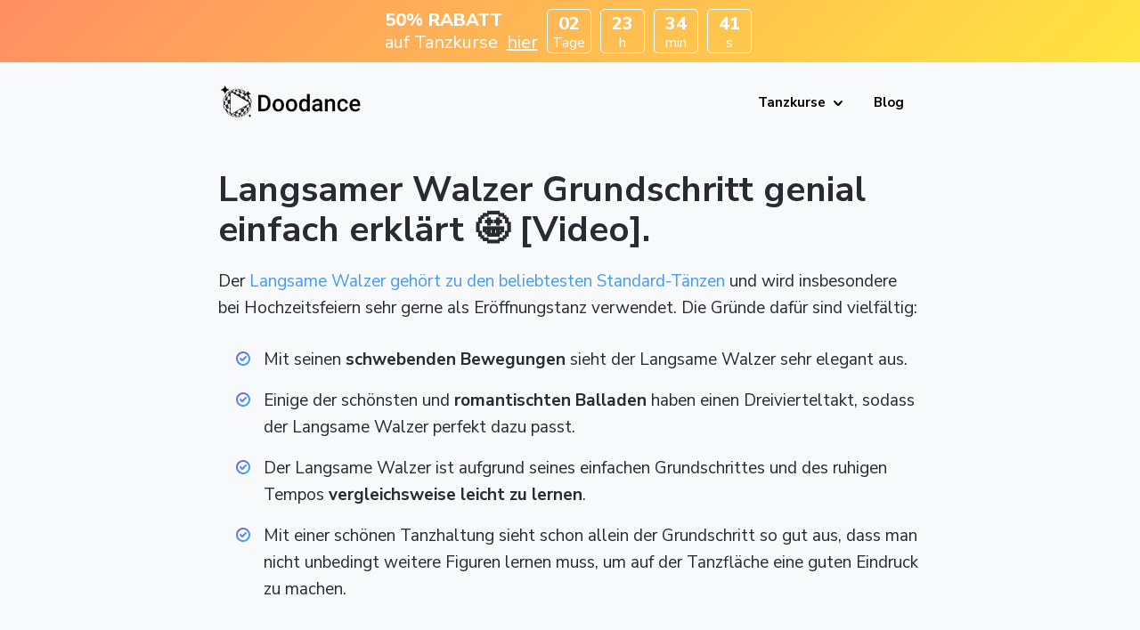

--- FILE ---
content_type: text/html
request_url: https://doodance.com/blog/video-langsamer-walzer-grundschritt
body_size: 9405
content:
<!DOCTYPE html><!-- Last Published: Thu Jan 23 2025 15:13:15 GMT+0000 (Coordinated Universal Time) --><html data-wf-domain="doodance.com" data-wf-page="5dfa820e5ea8a12a1aaf7dc4" data-wf-site="5a7f3c1838edac000186e76e"><head><meta charset="utf-8"/><title>Langsamer Walzer Grundschritt genial einfach erklärt 🤩 [Video].</title><meta content="In diesem Video erklären wir Euch Schritt für Schritt die wichtigsten Grundlagen des Langsamen Walzers. Dabei fangen wir ganz von vorne an, sodass Ihr auch dann mitmachen könnt, wenn Ihr noch nie zuvor getanzt habt!" name="description"/><meta content="Langsamer Walzer Grundschritt genial einfach erklärt 🤩 [Video]." property="og:title"/><meta content="In diesem Video erklären wir Euch Schritt für Schritt die wichtigsten Grundlagen des Langsamen Walzers. Dabei fangen wir ganz von vorne an, sodass Ihr auch dann mitmachen könnt, wenn Ihr noch nie zuvor getanzt habt!" property="og:description"/><meta content="Langsamer Walzer Grundschritt genial einfach erklärt 🤩 [Video]." property="twitter:title"/><meta content="In diesem Video erklären wir Euch Schritt für Schritt die wichtigsten Grundlagen des Langsamen Walzers. Dabei fangen wir ganz von vorne an, sodass Ihr auch dann mitmachen könnt, wenn Ihr noch nie zuvor getanzt habt!" property="twitter:description"/><meta property="og:type" content="website"/><meta content="summary_large_image" name="twitter:card"/><meta content="width=device-width, initial-scale=1" name="viewport"/><link href="https://cdn.prod.website-files.com/5a7f3c1838edac000186e76e/css/doodance.webflow.7ad1a9de3.min.css" rel="stylesheet" type="text/css"/><link href="https://fonts.googleapis.com" rel="preconnect"/><link href="https://fonts.gstatic.com" rel="preconnect" crossorigin="anonymous"/><script src="https://ajax.googleapis.com/ajax/libs/webfont/1.6.26/webfont.js" type="text/javascript"></script><script type="text/javascript">WebFont.load({  google: {    families: ["Nunito Sans:300,regular,italic,700,800"]  }});</script><script type="text/javascript">!function(o,c){var n=c.documentElement,t=" w-mod-";n.className+=t+"js",("ontouchstart"in o||o.DocumentTouch&&c instanceof DocumentTouch)&&(n.className+=t+"touch")}(window,document);</script><link href="https://cdn.prod.website-files.com/5a7f3c1838edac000186e76e/5ab2e629405188547fda0c5d_Doodance_Kugel-Farbe_2.jpg" rel="shortcut icon" type="image/x-icon"/><link href="https://cdn.prod.website-files.com/5a7f3c1838edac000186e76e/5ab2e6ef945caabf9a9e5ef5_Doodance-logo-256.jpg" rel="apple-touch-icon"/><script async="" src="https://www.googletagmanager.com/gtag/js?id=UA-76489951-1"></script><script type="text/javascript">window.dataLayer = window.dataLayer || [];function gtag(){dataLayer.push(arguments);}gtag('js', new Date());gtag('config', 'UA-76489951-1', {'anonymize_ip': true});</script><script async="" src="https://www.googletagmanager.com/gtag/js?id=G-JSMC24NZMT"></script><script type="text/javascript">window.dataLayer = window.dataLayer || [];function gtag(){dataLayer.push(arguments);}gtag('set', 'developer_id.dZGVlNj', true);gtag('js', new Date());gtag('config', 'G-JSMC24NZMT');</script><!-- Google Optimize: Skript verhindert seitenflackern  -->
<style>.async-hide { opacity: 0 !important} </style>
<script>(function(a,s,y,n,c,h,i,d,e){s.className+=' '+y;h.start=1*new Date;
h.end=i=function(){s.className=s.className.replace(RegExp(' ?'+y),'')};
(a[n]=a[n]||[]).hide=h;setTimeout(function(){i();h.end=null},c);h.timeout=c;
})(window,document.documentElement,'async-hide','dataLayer',4000,
{'GTM-WQ6KT8T':true});</script>
<!-- End Google Optimize -->

<!-- Google Analytics -->
<script>
(function(i,s,o,g,r,a,m){i['GoogleAnalyticsObject']=r;i[r]=i[r]||function(){
(i[r].q=i[r].q||[]).push(arguments)},i[r].l=1*new Date();a=s.createElement(o),
m=s.getElementsByTagName(o)[0];a.async=1;a.src=g;m.parentNode.insertBefore(a,m)
})(window,document,'script','https://www.google-analytics.com/analytics.js','ga');

ga('create', 'UA-76489951-1', 'auto');
ga('require', 'GTM-WQ6KT8T');
</script>
<!-- End Google Analytics -->

<!-- POSSIBLY UNNECESSARY (but harmless) JQUERY CODE -->
<script src="https://code.jquery.com/jquery-3.3.1.min.js" type="text/javascript" integrity="sha256-FgpCb/KJQlLNfOu91ta32o/NMZxltwRo8QtmkMRdAu8=" crossorigin="anonymous"></script>
<!-- END -->

<!-- Facebook Pixel Code -->
<meta name="facebook-domain-verification" content="g1fswjf6qx4z7gyy4u7hlx7yz00xh7" />

<script>
  !function(f,b,e,v,n,t,s)
  {if(f.fbq)return;n=f.fbq=function(){n.callMethod?
  n.callMethod.apply(n,arguments):n.queue.push(arguments)};
  if(!f._fbq)f._fbq=n;n.push=n;n.loaded=!0;n.version='2.0';
  n.queue=[];t=b.createElement(e);t.async=!0;
  t.src=v;s=b.getElementsByTagName(e)[0];
  s.parentNode.insertBefore(t,s)}(window, document,'script',
  'https://connect.facebook.net/en_US/fbevents.js');
  fbq('init', '247697102461366');
  fbq('track', 'PageView');
</script>
<noscript><img height="1" width="1" style="display:none"
  src="https://www.facebook.com/tr?id=247697102461366&ev=PageView&noscript=1"
/></noscript>
<!-- End Facebook Pixel Code -->
<!-- Pinterest Verifizierung -->
<meta name="p:domain_verify" content="a0a482d828a0eb277d6b8f8bb1d40157"/>
<!-- Pinterest Verifizierung Ende -->
</head><body class="body"><div class="section-11"><div class="w-container"><a href="/" class="div-block-50 w-inline-block"><div class="div-block-62"><h4 id="w-node-_9eab2fd8-aa83-4a4e-c4ef-f7e9637fee44-637fee40" class="heading-22 heading-without-bottom-margin heading-22-bold">50% RABATT</h4><h4 class="heading-22 heading-without-bottom-margin">auf Tanzkurse  <span class="text-span">hier</span></h4></div><div id="js-clock" class="js-clock"><div class="box"><div id="js-clock-days" class="clock-number">00</div><div class="clock-label">Tage</div></div><div class="box"><div id="js-clock-hours" class="clock-number">00</div><div class="clock-label">h</div></div><div class="box"><div id="js-clock-minutes" class="clock-number">00</div><div class="clock-label">min</div></div><div class="box"><div id="js-clock-seconds" class="clock-number">00</div><div class="clock-label">s</div></div></div></a></div></div><div data-collapse="medium" data-animation="default" data-duration="400" data-easing="ease" data-easing2="ease" role="banner" class="nav-blog w-nav"><div class="container w-container"><div class="nav-panel blogpages w-clearfix"><a href="/" class="logo blogpage w-nav-brand"><img src="https://cdn.prod.website-files.com/5a7f3c1838edac000186e76e/5ae707256c6addffb5727b2c_Doodance_Logo_text_black_v1.png" height="40" sizes="(max-width: 479px) 70vw, 168px" srcset="https://cdn.prod.website-files.com/5a7f3c1838edac000186e76e/5ae707256c6addffb5727b2c_Doodance_Logo_text_black_v1-p-500.png 500w, https://cdn.prod.website-files.com/5a7f3c1838edac000186e76e/5ae707256c6addffb5727b2c_Doodance_Logo_text_black_v1-p-800.png 800w, https://cdn.prod.website-files.com/5a7f3c1838edac000186e76e/5ae707256c6addffb5727b2c_Doodance_Logo_text_black_v1.png 840w" alt="Doodance Logo"/></a><nav role="navigation" class="nav-menu blogpages w-nav-menu"><div data-delay="0" data-hover="false" class="w-dropdown"><div class="nav-link dropdown blog w-dropdown-toggle"><div>Tanzkurse</div><div class="dropdown-arrow blog w-icon-dropdown-toggle"></div></div><nav class="dropdown-list w-dropdown-list"><a href="#" class="dropdown-link hochzeitstanz-welcher w-dropdown-link">Hochzeitstanz</a><a href="/kurse/langsamer-walzer" class="dropdown-link w-dropdown-link">Langsamer Walzer</a><a href="/kurse/wiener-walzer" class="dropdown-link w-dropdown-link">Wiener Walzer</a><a href="/kurse/discofox" class="dropdown-link w-dropdown-link">Discofox</a></nav></div><a href="/blog" class="nav-link blog w-nav-link">Blog</a></nav><div class="menu-button blogpages w-nav-button"><img src="https://cdn.prod.website-files.com/5a7f3c1838edac000186e76e/5ae710066c6add4caf728b9c_burger-menu-black.svg" alt=""/></div></div></div></div><div data-ix="preloader" class="preloader"><div class="preloader-content"><img src="https://cdn.prod.website-files.com/5a7f3c1838edac000186e76e/5a7f3c1838edac000186e854_preloader.svg" alt="" class="preloader-icon"/></div></div><div class="contact"><div class="wrapper center w-container"><div data-ix="fade-up-1" class="contact-window popup kontakt w-form"><form id="wf-form-Contact-Form" name="wf-form-Contact-Form" data-name="Contact Form" method="get" class="contact-form" data-wf-page-id="5dfa820e5ea8a12a1aaf7dc4" data-wf-element-id="47ca3924-c611-e835-7cae-a7e1b79ca1a8"><input class="input contact-input w-input" maxlength="256" name="Name" data-name="Name" placeholder="Dein Name" type="text" id="Name-2"/><input class="input contact-input w-input" maxlength="256" name="Email" data-name="Email" placeholder="E-mail Adresse" type="email" id="Email-2" required=""/><textarea id="Message-2" name="Message-2" placeholder="Deine Nachricht..." maxlength="5000" data-name="Message 2" class="input text-area w-input"></textarea><div class="text-block-15">Nachricht wird gemäß <a href="https://doodance.com/datenschutzbestimmungen" target="_blank">Datenschutzbestimmungen </a>verarbeitet.</div><input type="submit" data-wait="Bitte warten..." class="gradient-button contact-button w-button" value="Nachricht senden"/></form><div class="form-success center w-form-done"><div class="text-block-13">✌️<br/>Vielen Dank! Deine Nachricht ist bei uns angekommen. <br/><br/>Wir melden uns zeitnah bei dir zurück per Mail!</div></div><div class="form-error red w-form-fail"><div>Oops! Es gab einen Fehler. Bitte schreibe uns eine E-Mail an doodance.contact@gmail.com.</div></div></div></div><div data-ix="hide-contact" class="dark-close-bg"></div></div><div id="Section-1"><div class="container w-container"><h1 class="section-header blog-title">Langsamer Walzer Grundschritt genial einfach erklärt 🤩 [Video].</h1><p class="blog-paragraph">Der <a href="/ressourcen/langsamer-walzer-schritte-figuren-lieder">Langsame Walzer gehört zu den beliebtesten Standard-Tänzen</a> und wird insbesondere bei Hochzeitsfeiern sehr gerne als Eröffnungstanz verwendet. Die Gründe dafür sind vielfältig:</p><ul role="list" class="blog-list-unordered w-list-unstyled"><li class="checklist-item"><img src="https://cdn.prod.website-files.com/5a7f3c1838edac000186e76e/5a7f3c1838edac000186e7a4_success-icon.svg" alt="" class="checklist-icon checklist-item-blog"/><div class="list-item">Mit seinen <strong>schwebenden Bewegungen</strong> sieht der Langsame Walzer sehr elegant aus.</div></li><li class="checklist-item"><img src="https://cdn.prod.website-files.com/5a7f3c1838edac000186e76e/5a7f3c1838edac000186e7a4_success-icon.svg" alt="" class="checklist-icon checklist-item-blog"/><div class="list-item">Einige der schönsten und <strong>romantischten Balladen</strong> haben einen Dreivierteltakt, sodass der Langsame Walzer perfekt dazu passt.</div></li><li class="checklist-item"><img src="https://cdn.prod.website-files.com/5a7f3c1838edac000186e76e/5a7f3c1838edac000186e7a4_success-icon.svg" alt="" class="checklist-icon checklist-item-blog"/><div class="list-item">Der Langsame Walzer ist aufgrund seines einfachen Grundschrittes und des ruhigen Tempos <strong>vergleichsweise leicht zu lernen</strong>.</div></li><li class="checklist-item"><img src="https://cdn.prod.website-files.com/5a7f3c1838edac000186e76e/5a7f3c1838edac000186e7a4_success-icon.svg" alt="" class="checklist-icon checklist-item-blog"/><div class="list-item">Mit einer schönen Tanzhaltung sieht schon allein der Grundschritt so gut aus, dass man nicht unbedingt weitere Figuren lernen muss, um auf der Tanzfläche eine guten Eindruck zu machen.</div></li></ul><a href="#" class="lightbox-link-blog w-inline-block w-lightbox"><img src="https://cdn.prod.website-files.com/5a7f3c1838edac000186e76e/5b72f5c98a757d6aa4a94e3f_langsamer%20Walzer%20Grundschritt%20Video-800.JPG" alt="Grundschritt Langsamer Walzer Thumbnail YouTube"/><div class="blog-media-subtitle">Der Grundschritt ist das Fundament eures Langsamen Walzers. Nehmt euch genug Zeit die Schritte solange zu üben, bis ihr euch richtig sicher fühlt.</div><script type="application/json" class="w-json">{
  "items": [
    {
      "url": "https://youtu.be/cAFwHWf9WeI",
      "originalUrl": "https://youtu.be/cAFwHWf9WeI",
      "width": 940,
      "height": 528,
      "thumbnailUrl": "https://i.ytimg.com/vi/cAFwHWf9WeI/hqdefault.jpg",
      "html": "<iframe class=\"embedly-embed\" src=\"//cdn.embedly.com/widgets/media.html?src=https%3A%2F%2Fwww.youtube.com%2Fembed%2FcAFwHWf9WeI%3Ffeature%3Doembed&url=http%3A%2F%2Fwww.youtube.com%2Fwatch%3Fv%3DcAFwHWf9WeI&image=https%3A%2F%2Fi.ytimg.com%2Fvi%2FcAFwHWf9WeI%2Fhqdefault.jpg&key=96f1f04c5f4143bcb0f2e68c87d65feb&type=text%2Fhtml&schema=youtube\" width=\"940\" height=\"528\" scrolling=\"no\" frameborder=\"0\" allow=\"autoplay; fullscreen\" allowfullscreen=\"true\"></iframe>",
      "type": "video"
    }
  ],
  "group": ""
}</script></a><p class="blog-paragraph">In diesem Video erklären wir Euch <strong>Schritt für Schritt</strong> die wichtigsten Grundlagen des Langsamen Walzers. Dabei fangen wir ganz von vorne an, sodass Ihr auch dann mitmachen könnt, wenn Ihr noch nie zuvor getanzt habt!</p><ul role="list" class="blog-list-unordered w-list-unstyled"><li class="checklist-item"><img src="https://cdn.prod.website-files.com/5a7f3c1838edac000186e76e/5a7f3c1838edac000186e7a4_success-icon.svg" alt="" class="checklist-icon checklist-item-blog"/><div class="list-item">Los geht’s mit einer kurzen Vorübung für den <strong>Grundschritt</strong>.</div></li><li class="checklist-item"><img src="https://cdn.prod.website-files.com/5a7f3c1838edac000186e76e/5a7f3c1838edac000186e7a4_success-icon.svg" alt="" class="checklist-icon checklist-item-blog"/><div class="list-item">Damit Ihr paarweise tanzen könnt, lernt Ihr anschließend die offizielle <strong>Tanzhaltung</strong>.</div></li><li class="checklist-item"><img src="https://cdn.prod.website-files.com/5a7f3c1838edac000186e76e/5a7f3c1838edac000186e7a4_success-icon.svg" alt="" class="checklist-icon checklist-item-blog"/><div class="list-item">Ihr erfahrt, wie Ihr den Grundschritt ganz einfach zur <strong>Rechtsdrehung</strong> abwandeln könnt.</div></li><li class="checklist-item"><img src="https://cdn.prod.website-files.com/5a7f3c1838edac000186e76e/5a7f3c1838edac000186e7a4_success-icon.svg" alt="" class="checklist-icon checklist-item-blog"/><div class="list-item">Zum Schluss bekommt Ihr dann noch drei wertvolle <strong>Profi-Tipps</strong>, mit denen Ihr die häufigsten Fehler von Anfang an vermeidet.</div></li></ul></div></div><section id="Section-2"><div class="container w-container"><h1 id="1-wann-hochzeitstanz" class="section-header section-title">So lernt Ihr wirklich Tanzen!</h1><div class="blog-media-block top"><img src="https://cdn.prod.website-files.com/5a7f3c1838edac000186e76e/5b72f7a1d2c8779910bf7cff_Tanzlehrer%20zeigen%20Langsamer%20Walzer%20Grundschritt-800.jpg" alt="Zwei Tanzlehrer zeigen den Langsamen Walzer Grundschritt" class="image-with-shadow"/><div class="blog-media-subtitle">Der Langsame Walzer eignet sich perfekt als Hochzeitstanz. Lernt ausgiebig den Grundschritt, damit ihr weniger aufgeregt seid bei eurem Eröffnungstanz.</div></div><p class="blog-paragraph">Falls Ihr bei YouTube schon einmal nach Anleitungen für den Langsamen Walzer gesucht habt, seid Ihr wahrscheinlich ein wenig frustriert gewesen. Denn viele Videos erwecken den Anschein, als könnte man den Grundschritt innerhalb von zwei Minuten lernen und haben keinerlei methodischen Aufbau – es wird einmal kurz der Ablauf des Grundschrittes gezeigt und fertig. Ganz so einfach ist es leider nicht!<br/><br/><strong>Wenn Ihr wirklich Tanzen lernen und bei Eurem Hochzeitstanz mit einem guten und sicheren Gefühl auf die Fläche gehen möchtet, braucht es ein wenig Zeit. Wie bei so vielen Dingen gilt auch hier: Übung macht den Meister!</strong><br/><br/>Bei Doodance legen wir deshalb großen Wert auf einen sinnvollen Kursaufbau. In unseren Online-Tanzkursen lernt Ihr alle wichtigen Punkte ganz in Ruhe und es gibt viele angeleitete Übungsphasen. Eine weitere Besonderheit sind die sogenannten Coaching-Videos, in denen Ihr an den entscheidenden Stellen immer wieder wertvolle Tipps bekommt, mit denen das Gelernte noch besser klappt. Auf diesem Weg haben in unseren Online-Tanzkursen auf <a href="/">www.doodance.com</a> schon viele hundert Menschen tanzen gelernt.</p></div></section><section id="Section-3"><div class="container w-container"><h1 id="2-wer-tanz-mit-wem" class="section-header section-title">3 wichtige Hinweise für Tanzanfänger</h1><p class="blog-paragraph">Wenn Ihr diese 3 Hinweise beachtet, könnt auch Ihr ganz einfach Tanzen lernen:<br/><br/><strong>1. Aktiv mitmachen: </strong><br/>Seht Euch das Video nicht nur an, sondern macht aktiv mit! Stellt Euch einfach vor Euren Bildschirm und macht das nach, was Euch unsere Tanzlehrer zeigen. Nur so verinnerlicht Ihr den Bewegungsablauf und lernt wirklich tanzen. Probiert es einfach mal aus, es funktioniert!<br/><br/><strong>2. Zu zweit üben: </strong><br/>Der Langsame Walzer ist ein Paartanz und sollte deshalb auch gemeinsam geübt werden. Natürlich könnt Ihr Euch das Video erst einmal alleine ansehen und auch die Vorübung zum Grundschritt mitmachen. Spätestens dann macht es aber Sinn, dass Ihr Euch das Video zusammen mit Eurem Partner oder Eurer Partnerin anschaut und auch gemeinsam mitmacht. Erstens ist dann der Lerneffekt deutlich größer und zweitens macht es zu zweit auch sehr viel mehr Spaß!<br/><br/><strong>3. Rechtzeitig anfangen:</strong> <br/>Vor der eigenen Hochzeit gibt es viel zu bedenken und zu organisieren. Viele Brautpaare schieben Ihren Eröffnungstanz deshalb lange vor sich her und bekommen dann Panik, wenn die Hochzeit plötzlich kurz bevor steht. Fangt deshalb unbedingt frühzeitig mit dem Üben an. Es ist viel effektiver, über mehrere Wochen regelmäßig eine halbe Stunde zu tanzen, als kurz vor der Feier in Aktionismus zu verfallen.</p><p class="blog-paragraph extra-space"><strong>Übrigens:</strong> Wenn Euch unser Kurz-Tutorial zum Langsamen Walzer gefällt, empfehlen wir Euch unseren <a href="/kurse/langsamer-walzer">Hochzeits-Tanzkurs: Langsamer Walzer</a>. Dort nehmen wir uns für die Grundlagen noch einmal deutlich mehr Zeit und Ihr lernt zusätzlich viele schöne Figuren und Drehungen. Im Abschlussmodul zeigen wir Euch außerdem effektvolle Intros und Schlussposen und geben Euch Beispiel-Choreographien für Euren Hochzeitstanz an die Hand. Hier geht’s zur <a href="/">Kursübersicht</a>.</p></div></section><div><div class="container end w-container"><h2 id="9-profitipps" class="section-header extra-space">Jetzt Hochzeitstanz lernen!</h2><div class="course-overview"><div data-ix="fade-up-2" class="pricing-v3-plan course-2"><div class="course-card-subtitle best">Hochzeitstanz</div><div><div class="text-block-12">Wiener Walzer</div></div><div class="div-block"><div class="pricing-v3-features best-features"></div></div><div class="div-block-2"><div class="course-card-paragraph best-feature" data-ix="fade-up-3">Der schwungvolle Klassiker: Beeindruckt eure Gäste mit effektvollen Figuren!</div><a href="/kurse/wiener-walzer" class="gradient-button blog-course-button w-button" data-ix="fade-up-3">Kurs ansehen</a></div></div><div data-ix="fade-up-2" class="pricing-v3-plan course-1"><div class="course-card-subtitle best">Hochzeitstanz</div><div><div class="text-block-12">Langsamer Walzer</div></div><div class="div-block"><div class="pricing-v3-features best-features"></div></div><div class="div-block-2"><div class="course-card-paragraph best-feature" data-ix="fade-up-3">Der perfekte Tanz für romantische Hochzeiten: Schnell zu erlernen!</div><a href="/kurse/wiener-walzer" class="gradient-button blog-course-button w-button" data-ix="fade-up-3">Kurs ansehen</a></div></div></div></div></div><div class="footer-section-v1"><div class="wrapper w-container"><div class="footer-v1"><div class="footer-v1-column"><h4><span class="heading-accent">Doodance</span></h4><div class="footer-description">Deine Online-Tanzschule.</div><a href="https://www.pinterest.de/doodance/pins/" target="_blank" class="social-button left-button white w-inline-block"><img src="https://cdn.prod.website-files.com/5a7f3c1838edac000186e76e/5a9462f2fff1bf00015e298e_white-pinterest-16.png" alt="" class="social-icon"/></a><a href="https://www.facebook.com/doodance/" target="_blank" class="social-button middle-button white w-inline-block"><img src="https://cdn.prod.website-files.com/5a7f3c1838edac000186e76e/5a7f3c1838edac000186e7dd_facebook-icon-white.svg" alt="" class="social-icon"/></a><a href="https://www.instagram.com/doodance/" target="_blank" class="social-button right-button white w-inline-block"><img src="https://cdn.prod.website-files.com/5a7f3c1838edac000186e76e/5a7f3c1838edac000186e7df_instagram-icon-white.svg" alt="" class="social-icon"/></a></div><div class="footer-v1-column w-clearfix"><h4><span class="heading-accent">Tanzkurse</span></h4><a href="/kurse/langsamer-walzer" class="footer-link-v1">Langsamer Walzer</a><a href="/kurse/wiener-walzer" class="footer-link-v1">Wiener Walzer</a><a href="/kurse/discofox" class="footer-link-v1">Discofox</a><a href="/kurse/salsa" class="footer-link-v1">Salsa</a></div><div class="footer-v1-column w-clearfix"><h4><strong>Blog</strong></h4><a href="/blog/salsa-grundschritt" class="footer-link-v1">Salsa Grundschritt</a><a href="/blog/salsa-musik" class="footer-link-v1">Salsa Musik</a><a href="/ressourcen/hochzeitstanz-7-tipps-fuer-brautpaare" class="footer-link-v1">Hochzeitstanz: 7 Tipps für Brautpaare</a><a href="/ressourcen/hochzeitstanz-discofox" class="footer-link-v1">Hochzeitstanz Discofox</a><a href="/ressourcen/hochzeitswalzer" class="footer-link-v1">Hochzeitswalzer: Top Lieder &amp; Figuren</a><a href="/ressourcen/wiener-walzer-schritte-figuren-lieder" class="footer-link-v1">Wiener Walzer: Schritte &amp; Figuren</a><a href="/ressourcen/langsamer-walzer-schritte-figuren-lieder" class="footer-link-v1">Langsamer Walzer: Schritte &amp; Figuren</a><a href="/ressourcen/salsa-schritte-figuren-lieder" class="footer-link-v1">Salsa: Schritte, Figuren &amp; Lieder</a><a href="/ressourcen/discofox-schritte-figuren-lieder" class="footer-link-v1">Großer Discofox-Ratgeber</a><a href="/blog" class="footer-link-v1">Alle Blogbeiträge</a></div><div class="footer-v1-column w-clearfix"><h4><span class="heading-accent">Über Doodance</span></h4><a href="/impressum" class="footer-link-v1">Impressum</a><a href="/nutzungsbedingungen" class="footer-link-v1">Nutzungsbedingungen</a><a href="/datenschutzbestimmungen" class="footer-link-v1">Datenschutzbestimmung</a><a href="/partner" class="footer-link-v1">Partner</a><a href="#" class="footer-link-v1" data-ix="show-contact">Kontakt</a></div><div class="footer-bottom-v1"><div>Alle Kurse wurden mit viel <span class="heart-icon white-heart-icon">hrt</span> erstellt von <strong>Doodance.</strong></div><div>© Doodance, 2018. Alle Rechte vorbehalten.</div></div></div></div></div><script src="https://d3e54v103j8qbb.cloudfront.net/js/jquery-3.5.1.min.dc5e7f18c8.js?site=5a7f3c1838edac000186e76e" type="text/javascript" integrity="sha256-9/aliU8dGd2tb6OSsuzixeV4y/faTqgFtohetphbbj0=" crossorigin="anonymous"></script><script src="https://cdn.prod.website-files.com/5a7f3c1838edac000186e76e/js/webflow.85807434ec3547b16e3833325fd4a53b.js" type="text/javascript"></script><script>
$("#pay-ww, #pay-ww-mobile, #pay-lw, #pay-lw-mobile, #pay-df, #pay-df-mobile, #pay-df-2, #pay-df-3, #pay-df-4, #pay-df-5, #pay-df-mobile-2, #pay-df-mobile-3, #pay-df-mobile-4, #pay-df-mobile-5, #pay-ww-2, #pay-ww-3, #pay-ww-4, #pay-ww-5, #pay-ww-mobile-2, #pay-ww-mobile-3, #pay-ww-mobile-4, #pay-ww-mobile-5, #pay-lw-2, #pay-lw-3, #pay-lw-4, #pay-lw-5, #pay-lw-mobile, #pay-lw-mobile-2, #pay-lw-mobile-3, #pay-lw-mobile-4, #pay-lw-mobile-5").click(function(e){
var name = "";
name = $(this).text();
var val = 69;
if ($(this).text().indexOf("45") > -1)
val = 45

register_add_to_cart(name,val);

});

// if payment submit button is pressed...
$(".ddsco-submit-btn:contains('Bestellung abschließen'), .paypal-button-logo-paypal").click(function(e){
register_purchase('Purchase', store.getOrderTotal() / 100)
});

var myConfObj = {
iframeMouseOver : false
}
window.addEventListener('blur',function(){
if(myConfObj.iframeMouseOver){
register_purchase('Purchase', store.getOrderTotal() / 100)
}
});

$(".xcomponent-component-frame")[0].addEventListener('mouseover',function(){
myConfObj.iframeMouseOver = true;
});
$(".xcomponent-component-frame")[0].addEventListener('mouseout',function(){
myConfObj.iframeMouseOver = false;
});

function register_add_to_cart(name, value){
if(typeof value == 'undefined')
value = 0;

fbq('track', 'AddToCart', {content_name:name, currency:'EUR', value:value});
}

function register_purchase(name, value){
if(typeof value == 'undefined')
value = 0;
fbq('track', 'Purchase', {content_name:name, currency:'EUR', value:value});
}
</script>

<!-- Tickclock code -->
<script>
function nextDayAndTime(dayOfWeek, hour, minute) {
	var now = new Date();
	var result = new Date(
		now.getFullYear(),
		now.getMonth(),
		now.getDate() + ((7 + dayOfWeek - now.getDay()) % 7),
		hour,
		minute
	);

	if (result < now) result.setDate(result.getDate() + 7);

	return result;
}

// day: 0=Sunday, 1=Monday...4=Thursday...
var arr = [
	nextDayAndTime(0, 23, 0), //next Sunday 11pm
	nextDayAndTime(3, 23, 0), //next Wednesday 11pm
];
var diffdate = new Date();

arr.sort(function (a, b) {
	var distancea = Math.abs(diffdate - a);
	var distanceb = Math.abs(diffdate - b);
	return distancea - distanceb; // sort a before b when the distance is smaller
});

var deadline = arr[0];
console.log(deadline);

(function () {

function pad(num, size) {
var s = "0" + num;
return s.substr(s.length - size);
}

// fixes "Date.parse(date)" on safari
function parseDate(date) {
const parsed = Date.parse(date);
if (!isNaN(parsed)) return parsed
return Date.parse(date.replace(/-/g, '/').replace(/[a-z]+/gi, ' '));
}

function getTimeRemaining(endtime) {
let total = parseDate(endtime) - Date.parse(new Date())
let seconds = Math.floor((total / 1000) % 60)
let minutes = Math.floor((total / 1000 / 60) % 60)
let hours = Math.floor((total / (1000 * 60 * 60)) % 24)
let days = Math.floor(total / (1000 * 60 * 60 * 24))

return { total, days, hours, minutes, seconds };
}

function clock(id, endtime) {
let days = document.getElementById(id + '-days')
let hours = document.getElementById(id + '-hours')
let minutes = document.getElementById(id + '-minutes')
let seconds = document.getElementById(id + '-seconds')

var timeinterval = setInterval(function () {
var time = getTimeRemaining(endtime);

if (time.total <= 0) {
clearInterval(timeinterval);
} else {
days.innerHTML = pad(time.days, 2);
hours.innerHTML = pad(time.hours, 2);
minutes.innerHTML = pad(time.minutes, 2);
seconds.innerHTML = pad(time.seconds, 2);
}
}, 1000);
}

clock('js-clock', deadline);
})();
</script>
</body></html>

--- FILE ---
content_type: text/css
request_url: https://cdn.prod.website-files.com/5a7f3c1838edac000186e76e/css/doodance.webflow.7ad1a9de3.min.css
body_size: 22547
content:
html{-webkit-text-size-adjust:100%;-ms-text-size-adjust:100%;font-family:sans-serif}body{margin:0}article,aside,details,figcaption,figure,footer,header,hgroup,main,menu,nav,section,summary{display:block}audio,canvas,progress,video{vertical-align:baseline;display:inline-block}audio:not([controls]){height:0;display:none}[hidden],template{display:none}a{background-color:#0000}a:active,a:hover{outline:0}abbr[title]{border-bottom:1px dotted}b,strong{font-weight:700}dfn{font-style:italic}h1{margin:.67em 0;font-size:2em}mark{color:#000;background:#ff0}small{font-size:80%}sub,sup{vertical-align:baseline;font-size:75%;line-height:0;position:relative}sup{top:-.5em}sub{bottom:-.25em}img{border:0}svg:not(:root){overflow:hidden}hr{box-sizing:content-box;height:0}pre{overflow:auto}code,kbd,pre,samp{font-family:monospace;font-size:1em}button,input,optgroup,select,textarea{color:inherit;font:inherit;margin:0}button{overflow:visible}button,select{text-transform:none}button,html input[type=button],input[type=reset]{-webkit-appearance:button;cursor:pointer}button[disabled],html input[disabled]{cursor:default}button::-moz-focus-inner,input::-moz-focus-inner{border:0;padding:0}input{line-height:normal}input[type=checkbox],input[type=radio]{box-sizing:border-box;padding:0}input[type=number]::-webkit-inner-spin-button,input[type=number]::-webkit-outer-spin-button{height:auto}input[type=search]{-webkit-appearance:none}input[type=search]::-webkit-search-cancel-button,input[type=search]::-webkit-search-decoration{-webkit-appearance:none}legend{border:0;padding:0}textarea{overflow:auto}optgroup{font-weight:700}table{border-collapse:collapse;border-spacing:0}td,th{padding:0}@font-face{font-family:webflow-icons;src:url([data-uri])format("truetype");font-weight:400;font-style:normal}[class^=w-icon-],[class*=\ w-icon-]{speak:none;font-variant:normal;text-transform:none;-webkit-font-smoothing:antialiased;-moz-osx-font-smoothing:grayscale;font-style:normal;font-weight:400;line-height:1;font-family:webflow-icons!important}.w-icon-slider-right:before{content:""}.w-icon-slider-left:before{content:""}.w-icon-nav-menu:before{content:""}.w-icon-arrow-down:before,.w-icon-dropdown-toggle:before{content:""}.w-icon-file-upload-remove:before{content:""}.w-icon-file-upload-icon:before{content:""}*{box-sizing:border-box}html{height:100%}body{color:#333;background-color:#fff;min-height:100%;margin:0;font-family:Arial,sans-serif;font-size:14px;line-height:20px}img{vertical-align:middle;max-width:100%;display:inline-block}html.w-mod-touch *{background-attachment:scroll!important}.w-block{display:block}.w-inline-block{max-width:100%;display:inline-block}.w-clearfix:before,.w-clearfix:after{content:" ";grid-area:1/1/2/2;display:table}.w-clearfix:after{clear:both}.w-hidden{display:none}.w-button{color:#fff;line-height:inherit;cursor:pointer;background-color:#3898ec;border:0;border-radius:0;padding:9px 15px;text-decoration:none;display:inline-block}input.w-button{-webkit-appearance:button}html[data-w-dynpage] [data-w-cloak]{color:#0000!important}.w-code-block{margin:unset}pre.w-code-block code{all:inherit}.w-optimization{display:contents}.w-webflow-badge,.w-webflow-badge>img{box-sizing:unset;width:unset;height:unset;max-height:unset;max-width:unset;min-height:unset;min-width:unset;margin:unset;padding:unset;float:unset;clear:unset;border:unset;border-radius:unset;background:unset;background-image:unset;background-position:unset;background-size:unset;background-repeat:unset;background-origin:unset;background-clip:unset;background-attachment:unset;background-color:unset;box-shadow:unset;transform:unset;direction:unset;font-family:unset;font-weight:unset;color:unset;font-size:unset;line-height:unset;font-style:unset;font-variant:unset;text-align:unset;letter-spacing:unset;-webkit-text-decoration:unset;text-decoration:unset;text-indent:unset;text-transform:unset;list-style-type:unset;text-shadow:unset;vertical-align:unset;cursor:unset;white-space:unset;word-break:unset;word-spacing:unset;word-wrap:unset;transition:unset}.w-webflow-badge{white-space:nowrap;cursor:pointer;box-shadow:0 0 0 1px #0000001a,0 1px 3px #0000001a;visibility:visible!important;opacity:1!important;z-index:2147483647!important;color:#aaadb0!important;overflow:unset!important;background-color:#fff!important;border-radius:3px!important;width:auto!important;height:auto!important;margin:0!important;padding:6px!important;font-size:12px!important;line-height:14px!important;text-decoration:none!important;display:inline-block!important;position:fixed!important;inset:auto 12px 12px auto!important;transform:none!important}.w-webflow-badge>img{position:unset;visibility:unset!important;opacity:1!important;vertical-align:middle!important;display:inline-block!important}h1,h2,h3,h4,h5,h6{margin-bottom:10px;font-weight:700}h1{margin-top:20px;font-size:38px;line-height:44px}h2{margin-top:20px;font-size:32px;line-height:36px}h3{margin-top:20px;font-size:24px;line-height:30px}h4{margin-top:10px;font-size:18px;line-height:24px}h5{margin-top:10px;font-size:14px;line-height:20px}h6{margin-top:10px;font-size:12px;line-height:18px}p{margin-top:0;margin-bottom:10px}blockquote{border-left:5px solid #e2e2e2;margin:0 0 10px;padding:10px 20px;font-size:18px;line-height:22px}figure{margin:0 0 10px}figcaption{text-align:center;margin-top:5px}ul,ol{margin-top:0;margin-bottom:10px;padding-left:40px}.w-list-unstyled{padding-left:0;list-style:none}.w-embed:before,.w-embed:after{content:" ";grid-area:1/1/2/2;display:table}.w-embed:after{clear:both}.w-video{width:100%;padding:0;position:relative}.w-video iframe,.w-video object,.w-video embed{border:none;width:100%;height:100%;position:absolute;top:0;left:0}fieldset{border:0;margin:0;padding:0}button,[type=button],[type=reset]{cursor:pointer;-webkit-appearance:button;border:0}.w-form{margin:0 0 15px}.w-form-done{text-align:center;background-color:#ddd;padding:20px;display:none}.w-form-fail{background-color:#ffdede;margin-top:10px;padding:10px;display:none}label{margin-bottom:5px;font-weight:700;display:block}.w-input,.w-select{color:#333;vertical-align:middle;background-color:#fff;border:1px solid #ccc;width:100%;height:38px;margin-bottom:10px;padding:8px 12px;font-size:14px;line-height:1.42857;display:block}.w-input::placeholder,.w-select::placeholder{color:#999}.w-input:focus,.w-select:focus{border-color:#3898ec;outline:0}.w-input[disabled],.w-select[disabled],.w-input[readonly],.w-select[readonly],fieldset[disabled] .w-input,fieldset[disabled] .w-select{cursor:not-allowed}.w-input[disabled]:not(.w-input-disabled),.w-select[disabled]:not(.w-input-disabled),.w-input[readonly],.w-select[readonly],fieldset[disabled]:not(.w-input-disabled) .w-input,fieldset[disabled]:not(.w-input-disabled) .w-select{background-color:#eee}textarea.w-input,textarea.w-select{height:auto}.w-select{background-color:#f3f3f3}.w-select[multiple]{height:auto}.w-form-label{cursor:pointer;margin-bottom:0;font-weight:400;display:inline-block}.w-radio{margin-bottom:5px;padding-left:20px;display:block}.w-radio:before,.w-radio:after{content:" ";grid-area:1/1/2/2;display:table}.w-radio:after{clear:both}.w-radio-input{float:left;margin:3px 0 0 -20px;line-height:normal}.w-file-upload{margin-bottom:10px;display:block}.w-file-upload-input{opacity:0;z-index:-100;width:.1px;height:.1px;position:absolute;overflow:hidden}.w-file-upload-default,.w-file-upload-uploading,.w-file-upload-success{color:#333;display:inline-block}.w-file-upload-error{margin-top:10px;display:block}.w-file-upload-default.w-hidden,.w-file-upload-uploading.w-hidden,.w-file-upload-error.w-hidden,.w-file-upload-success.w-hidden{display:none}.w-file-upload-uploading-btn{cursor:pointer;background-color:#fafafa;border:1px solid #ccc;margin:0;padding:8px 12px;font-size:14px;font-weight:400;display:flex}.w-file-upload-file{background-color:#fafafa;border:1px solid #ccc;flex-grow:1;justify-content:space-between;margin:0;padding:8px 9px 8px 11px;display:flex}.w-file-upload-file-name{font-size:14px;font-weight:400;display:block}.w-file-remove-link{cursor:pointer;width:auto;height:auto;margin-top:3px;margin-left:10px;padding:3px;display:block}.w-icon-file-upload-remove{margin:auto;font-size:10px}.w-file-upload-error-msg{color:#ea384c;padding:2px 0;display:inline-block}.w-file-upload-info{padding:0 12px;line-height:38px;display:inline-block}.w-file-upload-label{cursor:pointer;background-color:#fafafa;border:1px solid #ccc;margin:0;padding:8px 12px;font-size:14px;font-weight:400;display:inline-block}.w-icon-file-upload-icon,.w-icon-file-upload-uploading{width:20px;margin-right:8px;display:inline-block}.w-icon-file-upload-uploading{height:20px}.w-container{max-width:940px;margin-left:auto;margin-right:auto}.w-container:before,.w-container:after{content:" ";grid-area:1/1/2/2;display:table}.w-container:after{clear:both}.w-container .w-row{margin-left:-10px;margin-right:-10px}.w-row:before,.w-row:after{content:" ";grid-area:1/1/2/2;display:table}.w-row:after{clear:both}.w-row .w-row{margin-left:0;margin-right:0}.w-col{float:left;width:100%;min-height:1px;padding-left:10px;padding-right:10px;position:relative}.w-col .w-col{padding-left:0;padding-right:0}.w-col-1{width:8.33333%}.w-col-2{width:16.6667%}.w-col-3{width:25%}.w-col-4{width:33.3333%}.w-col-5{width:41.6667%}.w-col-6{width:50%}.w-col-7{width:58.3333%}.w-col-8{width:66.6667%}.w-col-9{width:75%}.w-col-10{width:83.3333%}.w-col-11{width:91.6667%}.w-col-12{width:100%}.w-hidden-main{display:none!important}@media screen and (max-width:991px){.w-container{max-width:728px}.w-hidden-main{display:inherit!important}.w-hidden-medium{display:none!important}.w-col-medium-1{width:8.33333%}.w-col-medium-2{width:16.6667%}.w-col-medium-3{width:25%}.w-col-medium-4{width:33.3333%}.w-col-medium-5{width:41.6667%}.w-col-medium-6{width:50%}.w-col-medium-7{width:58.3333%}.w-col-medium-8{width:66.6667%}.w-col-medium-9{width:75%}.w-col-medium-10{width:83.3333%}.w-col-medium-11{width:91.6667%}.w-col-medium-12{width:100%}.w-col-stack{width:100%;left:auto;right:auto}}@media screen and (max-width:767px){.w-hidden-main,.w-hidden-medium{display:inherit!important}.w-hidden-small{display:none!important}.w-row,.w-container .w-row{margin-left:0;margin-right:0}.w-col{width:100%;left:auto;right:auto}.w-col-small-1{width:8.33333%}.w-col-small-2{width:16.6667%}.w-col-small-3{width:25%}.w-col-small-4{width:33.3333%}.w-col-small-5{width:41.6667%}.w-col-small-6{width:50%}.w-col-small-7{width:58.3333%}.w-col-small-8{width:66.6667%}.w-col-small-9{width:75%}.w-col-small-10{width:83.3333%}.w-col-small-11{width:91.6667%}.w-col-small-12{width:100%}}@media screen and (max-width:479px){.w-container{max-width:none}.w-hidden-main,.w-hidden-medium,.w-hidden-small{display:inherit!important}.w-hidden-tiny{display:none!important}.w-col{width:100%}.w-col-tiny-1{width:8.33333%}.w-col-tiny-2{width:16.6667%}.w-col-tiny-3{width:25%}.w-col-tiny-4{width:33.3333%}.w-col-tiny-5{width:41.6667%}.w-col-tiny-6{width:50%}.w-col-tiny-7{width:58.3333%}.w-col-tiny-8{width:66.6667%}.w-col-tiny-9{width:75%}.w-col-tiny-10{width:83.3333%}.w-col-tiny-11{width:91.6667%}.w-col-tiny-12{width:100%}}.w-widget{position:relative}.w-widget-map{width:100%;height:400px}.w-widget-map label{width:auto;display:inline}.w-widget-map img{max-width:inherit}.w-widget-map .gm-style-iw{text-align:center}.w-widget-map .gm-style-iw>button{display:none!important}.w-widget-twitter{overflow:hidden}.w-widget-twitter-count-shim{vertical-align:top;text-align:center;background:#fff;border:1px solid #758696;border-radius:3px;width:28px;height:20px;display:inline-block;position:relative}.w-widget-twitter-count-shim *{pointer-events:none;-webkit-user-select:none;user-select:none}.w-widget-twitter-count-shim .w-widget-twitter-count-inner{text-align:center;color:#999;font-family:serif;font-size:15px;line-height:12px;position:relative}.w-widget-twitter-count-shim .w-widget-twitter-count-clear{display:block;position:relative}.w-widget-twitter-count-shim.w--large{width:36px;height:28px}.w-widget-twitter-count-shim.w--large .w-widget-twitter-count-inner{font-size:18px;line-height:18px}.w-widget-twitter-count-shim:not(.w--vertical){margin-left:5px;margin-right:8px}.w-widget-twitter-count-shim:not(.w--vertical).w--large{margin-left:6px}.w-widget-twitter-count-shim:not(.w--vertical):before,.w-widget-twitter-count-shim:not(.w--vertical):after{content:" ";pointer-events:none;border:solid #0000;width:0;height:0;position:absolute;top:50%;left:0}.w-widget-twitter-count-shim:not(.w--vertical):before{border-width:4px;border-color:#75869600 #5d6c7b #75869600 #75869600;margin-top:-4px;margin-left:-9px}.w-widget-twitter-count-shim:not(.w--vertical).w--large:before{border-width:5px;margin-top:-5px;margin-left:-10px}.w-widget-twitter-count-shim:not(.w--vertical):after{border-width:4px;border-color:#fff0 #fff #fff0 #fff0;margin-top:-4px;margin-left:-8px}.w-widget-twitter-count-shim:not(.w--vertical).w--large:after{border-width:5px;margin-top:-5px;margin-left:-9px}.w-widget-twitter-count-shim.w--vertical{width:61px;height:33px;margin-bottom:8px}.w-widget-twitter-count-shim.w--vertical:before,.w-widget-twitter-count-shim.w--vertical:after{content:" ";pointer-events:none;border:solid #0000;width:0;height:0;position:absolute;top:100%;left:50%}.w-widget-twitter-count-shim.w--vertical:before{border-width:5px;border-color:#5d6c7b #75869600 #75869600;margin-left:-5px}.w-widget-twitter-count-shim.w--vertical:after{border-width:4px;border-color:#fff #fff0 #fff0;margin-left:-4px}.w-widget-twitter-count-shim.w--vertical .w-widget-twitter-count-inner{font-size:18px;line-height:22px}.w-widget-twitter-count-shim.w--vertical.w--large{width:76px}.w-background-video{color:#fff;height:500px;position:relative;overflow:hidden}.w-background-video>video{object-fit:cover;z-index:-100;background-position:50%;background-size:cover;width:100%;height:100%;margin:auto;position:absolute;inset:-100%}.w-background-video>video::-webkit-media-controls-start-playback-button{-webkit-appearance:none;display:none!important}.w-background-video--control{background-color:#0000;padding:0;position:absolute;bottom:1em;right:1em}.w-background-video--control>[hidden]{display:none!important}.w-slider{text-align:center;clear:both;-webkit-tap-highlight-color:#0000;tap-highlight-color:#0000;background:#ddd;height:300px;position:relative}.w-slider-mask{z-index:1;white-space:nowrap;height:100%;display:block;position:relative;left:0;right:0;overflow:hidden}.w-slide{vertical-align:top;white-space:normal;text-align:left;width:100%;height:100%;display:inline-block;position:relative}.w-slider-nav{z-index:2;text-align:center;-webkit-tap-highlight-color:#0000;tap-highlight-color:#0000;height:40px;margin:auto;padding-top:10px;position:absolute;inset:auto 0 0}.w-slider-nav.w-round>div{border-radius:100%}.w-slider-nav.w-num>div{font-size:inherit;line-height:inherit;width:auto;height:auto;padding:.2em .5em}.w-slider-nav.w-shadow>div{box-shadow:0 0 3px #3336}.w-slider-nav-invert{color:#fff}.w-slider-nav-invert>div{background-color:#2226}.w-slider-nav-invert>div.w-active{background-color:#222}.w-slider-dot{cursor:pointer;background-color:#fff6;width:1em;height:1em;margin:0 3px .5em;transition:background-color .1s,color .1s;display:inline-block;position:relative}.w-slider-dot.w-active{background-color:#fff}.w-slider-dot:focus{outline:none;box-shadow:0 0 0 2px #fff}.w-slider-dot:focus.w-active{box-shadow:none}.w-slider-arrow-left,.w-slider-arrow-right{cursor:pointer;color:#fff;-webkit-tap-highlight-color:#0000;tap-highlight-color:#0000;-webkit-user-select:none;user-select:none;width:80px;margin:auto;font-size:40px;position:absolute;inset:0;overflow:hidden}.w-slider-arrow-left [class^=w-icon-],.w-slider-arrow-right [class^=w-icon-],.w-slider-arrow-left [class*=\ w-icon-],.w-slider-arrow-right [class*=\ w-icon-]{position:absolute}.w-slider-arrow-left:focus,.w-slider-arrow-right:focus{outline:0}.w-slider-arrow-left{z-index:3;right:auto}.w-slider-arrow-right{z-index:4;left:auto}.w-icon-slider-left,.w-icon-slider-right{width:1em;height:1em;margin:auto;inset:0}.w-slider-aria-label{clip:rect(0 0 0 0);border:0;width:1px;height:1px;margin:-1px;padding:0;position:absolute;overflow:hidden}.w-slider-force-show{display:block!important}.w-dropdown{text-align:left;z-index:900;margin-left:auto;margin-right:auto;display:inline-block;position:relative}.w-dropdown-btn,.w-dropdown-toggle,.w-dropdown-link{vertical-align:top;color:#222;text-align:left;white-space:nowrap;margin-left:auto;margin-right:auto;padding:20px;text-decoration:none;position:relative}.w-dropdown-toggle{-webkit-user-select:none;user-select:none;cursor:pointer;padding-right:40px;display:inline-block}.w-dropdown-toggle:focus{outline:0}.w-icon-dropdown-toggle{width:1em;height:1em;margin:auto 20px auto auto;position:absolute;top:0;bottom:0;right:0}.w-dropdown-list{background:#ddd;min-width:100%;display:none;position:absolute}.w-dropdown-list.w--open{display:block}.w-dropdown-link{color:#222;padding:10px 20px;display:block}.w-dropdown-link.w--current{color:#0082f3}.w-dropdown-link:focus{outline:0}@media screen and (max-width:767px){.w-nav-brand{padding-left:10px}}.w-lightbox-backdrop{cursor:auto;letter-spacing:normal;text-indent:0;text-shadow:none;text-transform:none;visibility:visible;white-space:normal;word-break:normal;word-spacing:normal;word-wrap:normal;color:#fff;text-align:center;z-index:2000;opacity:0;-webkit-user-select:none;-moz-user-select:none;-webkit-tap-highlight-color:transparent;background:#000000e6;outline:0;font-family:Helvetica Neue,Helvetica,Ubuntu,Segoe UI,Verdana,sans-serif;font-size:17px;font-style:normal;font-weight:300;line-height:1.2;list-style:disc;position:fixed;inset:0;-webkit-transform:translate(0)}.w-lightbox-backdrop,.w-lightbox-container{-webkit-overflow-scrolling:touch;height:100%;overflow:auto}.w-lightbox-content{height:100vh;position:relative;overflow:hidden}.w-lightbox-view{opacity:0;width:100vw;height:100vh;position:absolute}.w-lightbox-view:before{content:"";height:100vh}.w-lightbox-group,.w-lightbox-group .w-lightbox-view,.w-lightbox-group .w-lightbox-view:before{height:86vh}.w-lightbox-frame,.w-lightbox-view:before{vertical-align:middle;display:inline-block}.w-lightbox-figure{margin:0;position:relative}.w-lightbox-group .w-lightbox-figure{cursor:pointer}.w-lightbox-img{width:auto;max-width:none;height:auto}.w-lightbox-image{float:none;max-width:100vw;max-height:100vh;display:block}.w-lightbox-group .w-lightbox-image{max-height:86vh}.w-lightbox-caption{text-align:left;text-overflow:ellipsis;white-space:nowrap;background:#0006;padding:.5em 1em;position:absolute;bottom:0;left:0;right:0;overflow:hidden}.w-lightbox-embed{width:100%;height:100%;position:absolute;inset:0}.w-lightbox-control{cursor:pointer;background-position:50%;background-repeat:no-repeat;background-size:24px;width:4em;transition:all .3s;position:absolute;top:0}.w-lightbox-left{background-image:url([data-uri]);display:none;bottom:0;left:0}.w-lightbox-right{background-image:url([data-uri]);display:none;bottom:0;right:0}.w-lightbox-close{background-image:url([data-uri]);background-size:18px;height:2.6em;right:0}.w-lightbox-strip{white-space:nowrap;padding:0 1vh;line-height:0;position:absolute;bottom:0;left:0;right:0;overflow:auto hidden}.w-lightbox-item{box-sizing:content-box;cursor:pointer;width:10vh;padding:2vh 1vh;display:inline-block;-webkit-transform:translate(0,0)}.w-lightbox-active{opacity:.3}.w-lightbox-thumbnail{background:#222;height:10vh;position:relative;overflow:hidden}.w-lightbox-thumbnail-image{position:absolute;top:0;left:0}.w-lightbox-thumbnail .w-lightbox-tall{width:100%;top:50%;transform:translateY(-50%)}.w-lightbox-thumbnail .w-lightbox-wide{height:100%;left:50%;transform:translate(-50%)}.w-lightbox-spinner{box-sizing:border-box;border:5px solid #0006;border-radius:50%;width:40px;height:40px;margin-top:-20px;margin-left:-20px;animation:.8s linear infinite spin;position:absolute;top:50%;left:50%}.w-lightbox-spinner:after{content:"";border:3px solid #0000;border-bottom-color:#fff;border-radius:50%;position:absolute;inset:-4px}.w-lightbox-hide{display:none}.w-lightbox-noscroll{overflow:hidden}@media (min-width:768px){.w-lightbox-content{height:96vh;margin-top:2vh}.w-lightbox-view,.w-lightbox-view:before{height:96vh}.w-lightbox-group,.w-lightbox-group .w-lightbox-view,.w-lightbox-group .w-lightbox-view:before{height:84vh}.w-lightbox-image{max-width:96vw;max-height:96vh}.w-lightbox-group .w-lightbox-image{max-width:82.3vw;max-height:84vh}.w-lightbox-left,.w-lightbox-right{opacity:.5;display:block}.w-lightbox-close{opacity:.8}.w-lightbox-control:hover{opacity:1}}.w-lightbox-inactive,.w-lightbox-inactive:hover{opacity:0}.w-richtext:before,.w-richtext:after{content:" ";grid-area:1/1/2/2;display:table}.w-richtext:after{clear:both}.w-richtext[contenteditable=true]:before,.w-richtext[contenteditable=true]:after{white-space:initial}.w-richtext ol,.w-richtext ul{overflow:hidden}.w-richtext .w-richtext-figure-selected.w-richtext-figure-type-video div:after,.w-richtext .w-richtext-figure-selected[data-rt-type=video] div:after,.w-richtext .w-richtext-figure-selected.w-richtext-figure-type-image div,.w-richtext .w-richtext-figure-selected[data-rt-type=image] div{outline:2px solid #2895f7}.w-richtext figure.w-richtext-figure-type-video>div:after,.w-richtext figure[data-rt-type=video]>div:after{content:"";display:none;position:absolute;inset:0}.w-richtext figure{max-width:60%;position:relative}.w-richtext figure>div:before{cursor:default!important}.w-richtext figure img{width:100%}.w-richtext figure figcaption.w-richtext-figcaption-placeholder{opacity:.6}.w-richtext figure div{color:#0000;font-size:0}.w-richtext figure.w-richtext-figure-type-image,.w-richtext figure[data-rt-type=image]{display:table}.w-richtext figure.w-richtext-figure-type-image>div,.w-richtext figure[data-rt-type=image]>div{display:inline-block}.w-richtext figure.w-richtext-figure-type-image>figcaption,.w-richtext figure[data-rt-type=image]>figcaption{caption-side:bottom;display:table-caption}.w-richtext figure.w-richtext-figure-type-video,.w-richtext figure[data-rt-type=video]{width:60%;height:0}.w-richtext figure.w-richtext-figure-type-video iframe,.w-richtext figure[data-rt-type=video] iframe{width:100%;height:100%;position:absolute;top:0;left:0}.w-richtext figure.w-richtext-figure-type-video>div,.w-richtext figure[data-rt-type=video]>div{width:100%}.w-richtext figure.w-richtext-align-center{clear:both;margin-left:auto;margin-right:auto}.w-richtext figure.w-richtext-align-center.w-richtext-figure-type-image>div,.w-richtext figure.w-richtext-align-center[data-rt-type=image]>div{max-width:100%}.w-richtext figure.w-richtext-align-normal{clear:both}.w-richtext figure.w-richtext-align-fullwidth{text-align:center;clear:both;width:100%;max-width:100%;margin-left:auto;margin-right:auto;display:block}.w-richtext figure.w-richtext-align-fullwidth>div{padding-bottom:inherit;display:inline-block}.w-richtext figure.w-richtext-align-fullwidth>figcaption{display:block}.w-richtext figure.w-richtext-align-floatleft{float:left;clear:none;margin-right:15px}.w-richtext figure.w-richtext-align-floatright{float:right;clear:none;margin-left:15px}.w-nav{z-index:1000;background:#ddd;position:relative}.w-nav:before,.w-nav:after{content:" ";grid-area:1/1/2/2;display:table}.w-nav:after{clear:both}.w-nav-brand{float:left;color:#333;text-decoration:none;position:relative}.w-nav-link{vertical-align:top;color:#222;text-align:left;margin-left:auto;margin-right:auto;padding:20px;text-decoration:none;display:inline-block;position:relative}.w-nav-link.w--current{color:#0082f3}.w-nav-menu{float:right;position:relative}[data-nav-menu-open]{text-align:center;background:#c8c8c8;min-width:200px;position:absolute;top:100%;left:0;right:0;overflow:visible;display:block!important}.w--nav-link-open{display:block;position:relative}.w-nav-overlay{width:100%;display:none;position:absolute;top:100%;left:0;right:0;overflow:hidden}.w-nav-overlay [data-nav-menu-open]{top:0}.w-nav[data-animation=over-left] .w-nav-overlay{width:auto}.w-nav[data-animation=over-left] .w-nav-overlay,.w-nav[data-animation=over-left] [data-nav-menu-open]{z-index:1;top:0;right:auto}.w-nav[data-animation=over-right] .w-nav-overlay{width:auto}.w-nav[data-animation=over-right] .w-nav-overlay,.w-nav[data-animation=over-right] [data-nav-menu-open]{z-index:1;top:0;left:auto}.w-nav-button{float:right;cursor:pointer;-webkit-tap-highlight-color:#0000;tap-highlight-color:#0000;-webkit-user-select:none;user-select:none;padding:18px;font-size:24px;display:none;position:relative}.w-nav-button:focus{outline:0}.w-nav-button.w--open{color:#fff;background-color:#c8c8c8}.w-nav[data-collapse=all] .w-nav-menu{display:none}.w-nav[data-collapse=all] .w-nav-button,.w--nav-dropdown-open,.w--nav-dropdown-toggle-open{display:block}.w--nav-dropdown-list-open{position:static}@media screen and (max-width:991px){.w-nav[data-collapse=medium] .w-nav-menu{display:none}.w-nav[data-collapse=medium] .w-nav-button{display:block}}@media screen and (max-width:767px){.w-nav[data-collapse=small] .w-nav-menu{display:none}.w-nav[data-collapse=small] .w-nav-button{display:block}.w-nav-brand{padding-left:10px}}@media screen and (max-width:479px){.w-nav[data-collapse=tiny] .w-nav-menu{display:none}.w-nav[data-collapse=tiny] .w-nav-button{display:block}}.w-tabs{position:relative}.w-tabs:before,.w-tabs:after{content:" ";grid-area:1/1/2/2;display:table}.w-tabs:after{clear:both}.w-tab-menu{position:relative}.w-tab-link{vertical-align:top;text-align:left;cursor:pointer;color:#222;background-color:#ddd;padding:9px 30px;text-decoration:none;display:inline-block;position:relative}.w-tab-link.w--current{background-color:#c8c8c8}.w-tab-link:focus{outline:0}.w-tab-content{display:block;position:relative;overflow:hidden}.w-tab-pane{display:none;position:relative}.w--tab-active{display:block}@media screen and (max-width:479px){.w-tab-link{display:block}}.w-ix-emptyfix:after{content:""}@keyframes spin{0%{transform:rotate(0)}to{transform:rotate(360deg)}}.w-dyn-empty{background-color:#ddd;padding:10px}.w-dyn-hide,.w-dyn-bind-empty,.w-condition-invisible{display:none!important}.wf-layout-layout{display:grid}.w-code-component>*{width:100%;height:100%;position:absolute;top:0;left:0}:root{--base-2:#676b75;--highlight:#469af4;--warning:#ffc250;--base-3:#999ea8;--gradient-1-left:#7956ec;--gradient-1-right:#2fb9f8;--base-7:#f8f9fa;--base-1:#282b31;--base-6:#e7e8ea;--cadet-blue:#08a9c2;--medium-aquamarine:#33e0b3;--base-5:#d3d5da;--base-4:#babdc3;--white:white;--error:#ff4876;--grey-error-hintergrund:#f3f4f5;--black:black;--success:#a0d61d;--menu-color:#374878;--dodger-blue:#0098ff73;--black-2:#282b3185}.w-checkbox{margin-bottom:5px;padding-left:20px;display:block}.w-checkbox:before{content:" ";grid-area:1/1/2/2;display:table}.w-checkbox:after{content:" ";clear:both;grid-area:1/1/2/2;display:table}.w-checkbox-input{float:left;margin:4px 0 0 -20px;line-height:normal}.w-checkbox-input--inputType-custom{border:1px solid #ccc;border-radius:2px;width:12px;height:12px}.w-checkbox-input--inputType-custom.w--redirected-checked{background-color:#3898ec;background-image:url(https://d3e54v103j8qbb.cloudfront.net/static/custom-checkbox-checkmark.589d534424.svg);background-position:50%;background-repeat:no-repeat;background-size:cover;border-color:#3898ec}.w-checkbox-input--inputType-custom.w--redirected-focus{box-shadow:0 0 3px 1px #3898ec}.w-form-formradioinput--inputType-custom{border:1px solid #ccc;border-radius:50%;width:12px;height:12px}.w-form-formradioinput--inputType-custom.w--redirected-focus{box-shadow:0 0 3px 1px #3898ec}.w-form-formradioinput--inputType-custom.w--redirected-checked{border-width:4px;border-color:#3898ec}.w-layout-grid{grid-row-gap:16px;grid-column-gap:16px;grid-template-rows:auto auto;grid-template-columns:1fr 1fr;grid-auto-columns:1fr;display:grid}h1{letter-spacing:.5px;margin-top:20px;margin-bottom:16px;font-size:40px;font-weight:300;line-height:55px}h2{letter-spacing:.5px;margin-top:10px;margin-bottom:10px;font-size:35px;font-weight:300;line-height:50px}h3{margin-top:20px;margin-bottom:10px;font-size:25px;font-weight:300;line-height:35px}h4{margin-top:10px;margin-bottom:10px;font-size:20px;font-weight:300;line-height:25px}h5{margin-top:10px;margin-bottom:10px;font-size:16px;font-weight:300;line-height:20px}h6{letter-spacing:.5px;text-transform:uppercase;margin-top:10px;margin-bottom:10px;font-size:14px;font-weight:300;line-height:20px}p{color:var(--base-2);margin-bottom:20px;font-size:16px;line-height:30px}a{color:var(--highlight);text-decoration:none}ul,ol{text-align:left;margin-top:0;margin-bottom:10px;padding-left:40px}li{padding-top:8px;padding-bottom:8px;padding-left:5px;font-size:15px;line-height:20px}img{max-width:100%;display:inline-block}blockquote{border-left:3px solid var(--warning);margin-top:30px;margin-bottom:30px;padding:10px 30px;font-size:20px;font-style:italic;line-height:35px}figure{margin-top:30px;margin-bottom:30px}figcaption{color:var(--base-3);text-align:center;margin-top:5px;font-size:14px}.hero-section{background-image:url(https://cdn.prod.website-files.com/5a7f3c1838edac000186e76e/5a7f3c1838edac000186e7a6_bg-gradient-1.svg),linear-gradient(135deg,var(--gradient-1-left),var(--gradient-1-right));background-position:50% 0,0 0;background-repeat:no-repeat,repeat;background-size:cover,auto;background-attachment:fixed,scroll;height:720px}.hero-section.video{background-color:#282b317d;background-image:linear-gradient(#282b3126,#282b3126)}.hero-section.wiener-walzer{background-image:linear-gradient(#282b3191,#282b3191),url(https://cdn.prod.website-files.com/5a7f3c1838edac000186e76e/5aad18292e1ff9bcb378b7ea_Hochzeitstanz%20Wiener%20Walzer%20f%C3%BCr%20Er%C3%B6ffnungstanz.jpg);background-position:0 0,50%;background-repeat:repeat,repeat;background-size:auto,cover;background-attachment:scroll,fixed;margin-bottom:0}.hero-section.home{display:none}.hero-section.langsamer-walzer{background-image:linear-gradient(#282b3185,#282b3185),url(https://cdn.prod.website-files.com/5a7f3c1838edac000186e76e/5aad16837fb51152231f0ef5_Hochzeitstanz%20Langsamer%20Walzer%20f%C3%BCr%20Er%C3%B6ffnungstanz.jpg);background-position:0 0,0 0;background-repeat:repeat,repeat;background-size:auto,cover;background-attachment:scroll,scroll}.hero-section.discofox{background-image:url(https://cdn.prod.website-files.com/5a7f3c1838edac000186e76e/5aad14487fb511826e1f0ea3_Paar-tanzt-zuhause-mittels-online-Tanzkurs.jpg);background-position:50%}.hero-section.salsa{background-image:linear-gradient(#282b3191,#282b3191),url(https://cdn.prod.website-files.com/5a7f3c1838edac000186e76e/5c7560b69b5a57c1e5c89067_Salsa_Header2.JPG);background-position:0 0,0 0;background-repeat:repeat,repeat;background-size:auto,cover;background-attachment:scroll,scroll}.logo{float:left;color:#fff;margin-top:-2px;padding-left:15px;padding-right:20px;font-size:20px;font-weight:700;position:absolute;left:0}.logo.blogpage{margin-top:0;padding-left:0;padding-right:0}.body{background-color:var(--base-7);color:#282b31;font-family:Nunito Sans,sans-serif;font-size:16px;font-weight:400;line-height:25px}.nav-section{z-index:99;color:#fff;background-color:#0000;position:absolute;top:auto;left:0;right:0}.nav-link{color:#fff;margin-right:0;padding:8px 20px;font-size:15px;font-weight:700;text-decoration:none;transition:opacity .2s;display:inline-block}.nav-link:hover{opacity:.8}.nav-link.w--current{color:#fff}.nav-link.dropdown{padding-right:34px}.nav-link.blog{color:#000}.wrapper{max-width:1230px;margin-left:auto;margin-right:auto;padding-bottom:0;padding-left:15px;padding-right:15px;display:block}.wrapper.hero-2-cols{justify-content:space-between;display:flex}.wrapper.center{opacity:1;text-align:center;padding:0 15px;display:block;position:static}.wrapper.center.beliebte-artikel{padding-left:0;padding-right:0}.wrapper.checkout{max-width:970px}.button{color:#282b31;text-align:center;letter-spacing:1px;background-color:#fff;border-radius:6px;height:50px;padding-top:11px;padding-left:20px;padding-right:20px;font-size:17px;font-weight:700;line-height:30px;transition:box-shadow .2s;box-shadow:0 6px 12px #282b3114}.button:hover{box-shadow:0 12px 24px #282b3129}.button.hero-second-button{margin-left:10px;margin-right:10px}.button.modulbersicht{margin:5px 20px;display:inline-block}.nav-panel{text-align:left;flex-direction:row;justify-content:flex-end;align-items:flex-start;padding:25px 15px;display:flex;position:relative}.nav-panel.blogpages{padding-right:0}.nav-menu{float:right;text-align:left;background-color:#0000;flex:0 auto;justify-content:flex-end;align-items:flex-start;margin-right:15px;display:block;position:relative}.nav-menu.blogpages{margin-right:0}.grey-section{background-color:#f8f9fa;padding-top:110px;padding-bottom:110px;overflow:hidden}.hero-heading{color:#fff;max-width:570px;margin-bottom:36px;font-weight:800}.heading-accent{color:#fff;font-weight:800}.heading-accent.heading-2{color:var(--base-1);font-weight:700}.heading-accent.heading-black{color:var(--base-1);font-size:19px;font-weight:700}.hero-intro-left{flex:1;padding-top:70px;padding-left:15px;padding-right:15px}.hero{justify-content:space-between;align-items:flex-start;width:100%;padding-top:140px;display:flex}.section-header{text-align:center;max-width:6500px;margin:14px auto 20px;font-weight:700;display:block}.section-header.white-text{font-size:30px}.section-header.blog-title{text-align:left;letter-spacing:normal;margin-top:30px;font-size:40px;line-height:45px}.section-header.blog-title.aligned-center-with-space{text-align:center;margin-bottom:30px}.section-header.blog-subtitle{color:var(--base-2);text-align:left;letter-spacing:0;font-size:23px;font-weight:400;line-height:30px}.section-header.section-title{text-align:left;margin-top:50px;font-size:30px;line-height:35px}.section-header.section-title-small{text-align:left;margin-top:50px;margin-bottom:10px;font-size:25px;line-height:35px}.section-header.section-title-small.less-space-top{margin-top:20px}.section-header.section-title-small.less-space-top.extra-space-bottom{margin-bottom:10px}.section-header.section-title-small.no-space-top{margin-top:0}.section-header.section-title-small.no-space-top.extra-space-bottom{margin-bottom:10px}.section-header.extra-space{margin-top:60px}.section-header.blog-section-title{color:var(--base-3);text-align:left;margin-top:0;padding-left:15px;font-size:35px}.section-header.blog-section-title.without-space{padding-left:0}.feature-big-icon{text-shadow:0 -1px #ffffff40;border-radius:15px;margin-bottom:5px;box-shadow:0 6px 12px #00000014}.feature-text-small{color:var(--base-1);margin-top:-3px;font-size:16px;font-weight:400;line-height:25px}.feature-text-small.modultexte{color:var(--base-1);margin-top:15px;font-weight:400}.feature-text-small.text-light{font-weight:300}.feature-big{text-align:left;flex-basis:33.3333%;padding:0 30px}.feature-big.usps{text-align:center}.white-section{box-shadow:0 0 0 1px var(--base-6);background-color:#fff;margin-bottom:1px;padding-top:110px;padding-bottom:110px;display:flex}.white-section.course-section{padding-top:30px;padding-bottom:70px}.white-section.usp{padding-top:20px;padding-bottom:30px}.background-section{background-image:url(https://cdn.prod.website-files.com/5a7f3c1838edac000186e76e/5a7f3c1838edac000186e7a6_bg-gradient-1.svg),linear-gradient(135deg,var(--gradient-1-left),var(--gradient-1-right));color:#fff;background-position:50% 0,0 0;background-repeat:no-repeat,repeat;background-size:cover,auto;background-attachment:fixed,scroll;padding-top:110px;padding-bottom:110px}.background-section.page-top{padding-bottom:80px}.footer-v1{color:#fff;flex-wrap:wrap;padding-bottom:0;display:flex}.footer-v1-column{width:25%;padding-left:15px;padding-right:15px}.footer-description{opacity:.8;max-width:220px;margin-top:17px;margin-bottom:27px;font-size:16px;font-weight:300;line-height:25px}.footer-link-v1{float:left;clear:left;color:#fff;margin-top:10px;font-size:13px;line-height:20px;text-decoration:none;display:block}.footer-link-v1:hover{text-decoration:underline}.footer-link-v1.hochzeitstanz{display:block}.footer-bottom-v1{color:#fffc;border-top:1px solid #ffffff4d;justify-content:space-between;width:100%;margin-top:60px;margin-left:15px;margin-right:15px;padding-top:20px;padding-bottom:20px;font-size:12px;line-height:20px;display:flex}.heart-icon{color:#0000;background-image:url(https://cdn.prod.website-files.com/5a7f3c1838edac000186e76e/5a7f3c1838edac000186e7d1_heart-icon-red.svg);background-position:50%;background-repeat:no-repeat}.heart-icon.white-heart-icon{background-image:url(https://cdn.prod.website-files.com/5a7f3c1838edac000186e76e/5a7f3c1838edac000186e7d2_heart-icon-white.svg);background-size:auto}.author-dark-link{color:var(--base-1);font-weight:700;text-decoration:none}.author-dark-link:hover{text-decoration:underline}.social-button{border:1px solid var(--base-6);line-height:0}.social-button.left-button{border-top-left-radius:6px;border-bottom-left-radius:6px}.social-button.left-button.white{border-color:#ffffff4d}.social-button.right-button{border-left-style:none;border-top-right-radius:6px;border-bottom-right-radius:6px}.social-button.right-button.white{border-color:#ffffff4d}.social-button.middle-button{border-left-style:none}.social-button.middle-button.white{border-color:#ffffff4d}.video-tour-section{background-image:linear-gradient(135deg,#7956ecd9,#2fb9f8d9),url(https://cdn.prod.website-files.com/5a7f3c1838edac000186e76e/5ab6691df866da7914143b49_Nici-Olli-lernen-discofox-tanzen.jpg);background-position:0 0,50% 41%;background-size:auto,cover}.video-tour-section.wiener-walzer{background-image:linear-gradient(135deg,#7956ecd9,#2fb9f8d9),url(https://cdn.prod.website-files.com/5a7f3c1838edac000186e76e/5ab6483c1f33704a7cd57605_Saskia-und-Dennis-lernen-Wiener-Walzer-tanzen.jpg);background-position:0 0,50% -57px;background-size:auto,cover;display:none}.video-tour-section.discofox{background-position:0 0,50%;display:block}.video-tour-section.langsamer-walzer{background-image:linear-gradient(135deg,#7956ecd9,#2fb9f8d9),url(https://cdn.prod.website-files.com/5a7f3c1838edac000186e76e/6013cfcfdf5ca40ad1178d5a_Langsamer-Walzer-Erfolgsstory-Alina-Tim-Thumbnail-Youtube.jpg);background-position:0 0,50% 38%;background-size:auto,cover}.big-side-feature{flex-flow:wrap;justify-content:center;align-items:center;display:flex;position:relative}.big-side-feature.second{flex-direction:row-reverse}.big-feature-info{flex-flow:column;justify-content:center;margin-left:0%;margin-right:0%;padding-left:30px;padding-right:30px;display:flex;position:static}.feature-text-big{color:var(--base-2);margin-top:16px;line-height:30px}.feature-device{text-align:center;flex:1;padding-left:15px;padding-right:15px;position:relative;top:0;left:0}.feature-device.tab-device{flex:0 auto;width:66.6667%;overflow:visible}.feature-device.phone{flex-direction:column;align-items:flex-end;margin-left:0%;padding:0 0 0 30px;display:flex}.stars-center{margin:20px auto 30px;display:block}.testimonials-v1{background-color:#0000;height:auto;margin-bottom:20px;padding-top:50px}.review-slide-v1{perspective-origin:50%;border-radius:12px;width:33.3333%;padding-top:40px;padding-left:15px;padding-right:15px}.review-v1{color:var(--base-1);text-align:center;background-color:#fff;border-radius:12px;padding-left:40px;padding-right:40px;font-size:15px;font-style:italic;font-weight:400;position:relative;box-shadow:0 10px 20px #282b3129}.review-v1-avatar{background-color:var(--base-3);border-radius:100%;width:70px;height:70px;margin-bottom:-17px;margin-left:auto;margin-right:auto;display:block;position:relative;top:-35px;box-shadow:0 6px 12px #282b3129}.review-author{border-top:1px solid var(--base-6);color:#999ea8;margin-top:17px;padding-top:15px;padding-bottom:24px;font-size:12px;font-style:normal;font-weight:700;line-height:20px}.reviews-nav-dots{height:10px;padding-top:0;font-size:10px;position:relative}.reviews-nav-dots.kursseite{display:none}.footer-section-v1{background-image:url(https://cdn.prod.website-files.com/5a7f3c1838edac000186e76e/5a7f3c1838edac000186e7a6_bg-gradient-1.svg);background-position:50%;background-repeat:no-repeat;background-size:cover;background-attachment:fixed;padding-top:40px}.footer-section-v4{border-top:1px solid var(--base-6);background-color:#fff}.footer-v4{color:var(--base-3);text-align:center;justify-content:space-between;padding-top:20px;padding-bottom:25px;font-size:12px;display:flex}.footer-logo{text-align:left;flex:1;padding-top:10px;padding-left:15px;padding-right:15px;font-size:20px;font-weight:800}.author-copyright{flex:40%;padding-top:10px;line-height:30px}.social-buttons{text-align:right;flex:1;padding-top:10px;padding-left:15px;padding-right:15px}.white-text{color:#fff}.feature-cards-big{flex-wrap:wrap;justify-content:center;padding-top:20px;padding-bottom:40px;display:flex}.footer-section-v2{border-top:1px solid var(--base-6);background-color:#fff;padding-top:30px}.footer-v2{justify-content:space-between;align-items:flex-start;padding-bottom:50px;display:flex}.footer-right-links{text-align:right;flex:1;width:30%;padding-top:16px;padding-left:15px;padding-right:15px}.footer-link-v2{float:right;clear:right;color:var(--base-1);margin-top:10px;font-size:13px;line-height:20px;text-decoration:none}.footer-link-v2:hover{text-decoration:underline}.footer-bottom-v2{border-top:1px solid var(--base-6);color:var(--base-3);text-align:center;width:100%;padding-top:20px;padding-bottom:20px;font-size:12px;line-height:20px}.footer-store-badge{border-radius:6px;margin-left:10px;margin-right:10px;transition:box-shadow .2s;box-shadow:0 6px 12px #282b3114}.footer-store-badge:hover{box-shadow:0 12px 24px #282b3129}.hero-play-button{margin-top:160px;padding-top:30px;padding-bottom:30px}.feature-big-heading{margin-top:0;font-weight:700}.feature-big-heading.usp-section{margin-top:15px}.feature-header-big{margin-top:0;font-weight:400}.footer-store-badges{flex:0 auto;justify-content:center;width:46%;padding-top:30px;display:flex}.feature-card-big{background-color:#fff;border-radius:12px;flex-direction:column;flex:1;align-items:center;margin-left:15px;margin-right:15px;padding:60px 30px 62px;display:flex;box-shadow:0 1px 3px #282b311f}.feature-card-big.checkout{border-radius:3px;margin-left:0;margin-right:0;padding:20px;display:block;box-shadow:0 1px 3px 1px #282b311f}.feature-card-big.checkout.accordion,.feature-card-big.checkout.agb{padding:0}.feature-card-big.checkout.mobile{display:none}.feature-card-heading{margin-bottom:15px}.feature-card-icon{border-radius:15px;width:70px;max-width:none;margin-bottom:21px;box-shadow:0 6px 12px #282b3114}.feature-card-link{margin-top:15px;font-size:14px}.feature-tabs-wrapper{justify-content:space-between;align-items:center;margin-top:30px;margin-bottom:10px;display:flex}.feature-tabs{flex:0 auto;width:33.3333%;padding-left:15px;padding-right:15px}.feature-tabs.big{width:41.6667%}.feature-tab-heading{margin-bottom:10px;font-size:20px;line-height:20px}.download{color:#fff;justify-content:space-between;align-items:center;margin-top:-36px;margin-bottom:-50px;padding-left:40px;padding-right:40px;display:flex}.download-text{text-align:center;width:100%;padding:20px 15px}.gradient-button{color:#fff;text-align:center;letter-spacing:1px;background-image:linear-gradient(135deg,#ff8e64,#ffe641);border-radius:6px;height:50px;padding-top:11px;padding-left:20px;padding-right:20px;font-size:17px;font-weight:700;line-height:30px;transition:box-shadow .2s;box-shadow:0 6px 12px #282b3114}.gradient-button:hover{background-image:linear-gradient(135deg,#ff8e64,#ffe641);box-shadow:0 12px 24px #282b3129}.gradient-button.hero-first-button{text-align:center;background-color:#0000;background-image:linear-gradient(135deg,#ff8e64,#ffe641);margin-top:25px;margin-right:10px;padding-bottom:0;position:static}.gradient-button.trial-button{flex:1;margin-left:10px;margin-right:10px}.gradient-button.buy-button{background-image:linear-gradient(135deg,#ff8e64,#ffe641);flex:1;margin-bottom:0;margin-right:20px;padding-left:10px;padding-right:10px}.gradient-button.course-card{background-color:#282b3185;background-image:linear-gradient(135deg,#ff8e64,#ffe641);flex-direction:column;align-items:center;padding-left:10px;padding-right:10px;display:inline-block}.gradient-button.modulbersicht{background-color:#0000;background-image:linear-gradient(135deg,#ff8e64,#ffe641);margin:5px 20px}.gradient-button.blog-course-button{margin-left:auto;margin-right:auto;display:block}.gradient-button.kasse{background-image:linear-gradient(135deg,var(--cadet-blue),var(--medium-aquamarine));margin-top:20px}.gradient-button.kasse.coupon-button{height:40px;margin-top:0;padding-top:0;padding-bottom:0;font-size:16px;font-weight:400}.download-heading{text-align:center;font-weight:700;display:block}.section-description{color:var(--base-1);max-width:570px;font-size:16px;line-height:30px;display:inline-block}.section-description.white-text{color:#fff;display:inline-block}.section-description.white-transparent-text{color:#fff}.contact-window{color:var(--base-1);background-color:#fff;border-radius:12px;justify-content:center;width:64%;margin:60px auto 10px;padding:70px 60px;display:block;box-shadow:0 12px 24px #282b3129}.contact-window.popup{z-index:1000;opacity:1;max-width:500px;height:auto;margin-top:0;margin-bottom:0;padding:30px 30px 20px;display:block;position:relative;overflow:visible}.contact-window.popup.kontakt{width:auto}.input{border:1px solid var(--base-5);background-color:var(--base-7);border-radius:6px;height:50px;margin-bottom:0;padding-top:11px;padding-left:20px;padding-right:20px;font-size:17px;line-height:30px}.input.text-area{min-height:180px;margin-bottom:10px;margin-left:10px;margin-right:10px;padding:11px 20px 8px}.input.contact-input{flex:1;width:50%;margin-bottom:20px;margin-left:10px;margin-right:10px}.input.trial-input{flex:1;margin-bottom:0;margin-left:10px;margin-right:10px}.input.footer-subscribe{background-color:#fff;border-style:none;margin-top:24px;margin-bottom:30px}.input.password-input{text-align:center;border-color:#fff;margin-top:16px;margin-bottom:24px}.contact-form{opacity:1;flex-wrap:wrap;justify-content:center;margin-bottom:0;display:flex}.trial-form{flex-wrap:wrap;width:100%;display:flex}.trial-form-wrapper{text-align:center;flex-wrap:wrap;justify-content:center;width:66.6667%;margin-left:auto;margin-right:auto;padding-top:36px;padding-left:5px;padding-right:5px;display:flex}.trial-text{color:#fffc;margin-top:40px;margin-bottom:3px;font-size:12px;line-height:22px}.trial-text.light-grey-text{width:100%}.white-bold-link{color:#fff;font-weight:700;text-decoration:none}.white-bold-link:hover{text-decoration:underline}.questions-list{column-count:2;flex-wrap:wrap;column-gap:0;margin-bottom:-20px;padding-top:50px;display:block}.question{text-align:left;padding:20px 55px 25px 15px;display:inline-block}.question-icon{float:left;display:inline-block;position:relative}.question-text{margin-top:12px;margin-bottom:8px;margin-left:60px;font-weight:700}.answer-text{color:#676b75;margin-left:60px;font-size:14px;line-height:25px}.reviews-arrow{color:#0000;background-color:#fff;background-image:url(https://cdn.prod.website-files.com/5a7f3c1838edac000186e76e/5a7f3c1838edac000186e826_arrow-left-icon.svg);background-position:50%;background-repeat:no-repeat;border-radius:10px;width:50px;height:50px;transition:box-shadow .2s;box-shadow:0 6px 12px #282b311f}.reviews-arrow:hover{box-shadow:0 12px 24px #282b3129}.reviews-arrow.right{background-image:url(https://cdn.prod.website-files.com/5a7f3c1838edac000186e76e/5a7f3c1838edac000186e825_arrow-right-icon.svg);background-size:auto}.review-v3-avatar{border-radius:50%;width:70px;height:70px;margin-bottom:37px;box-shadow:0 6px 12px #282b3114}.review-v3{text-align:center;flex-direction:column;justify-content:center;align-items:center;display:flex}.review-v3-text{color:#fff;max-width:570px;padding-left:15px;padding-right:15px;font-size:20px;font-style:italic;line-height:35px}.review-v3-author{color:#fff;text-align:center;background-image:url(https://cdn.prod.website-files.com/5a7f3c1838edac000186e76e/5a7f3c1838edac000186e827_quote-icon.svg);background-position:50% 0;background-repeat:no-repeat;background-size:auto;margin-top:32px;padding:8px 50px 22px;font-size:20px;line-height:35px}.review-v3-author-text{color:#fffc;font-size:12px;line-height:20px}.testimonials-v3{background-color:#0000;height:410px;padding-top:50px}.block{display:block}.footer-section-v3{color:#fff;background-image:url(https://cdn.prod.website-files.com/5a7f3c1838edac000186e76e/5a7f3c1838edac000186e7a6_bg-gradient-1.svg);background-position:50% 0;background-repeat:no-repeat;background-size:cover;background-attachment:fixed}.footer-v3{flex-wrap:wrap;justify-content:space-between;align-items:flex-start;padding-top:20px;padding-bottom:33px;display:flex}.footer-v3-author{color:#fffc;text-align:right;flex:1;padding-top:13px;padding-left:15px;padding-right:15px;font-size:12px}.footer-v3-nav{flex:30%;justify-content:center;padding-top:3px;padding-bottom:10px;display:flex}.footer-v3-nav-link{color:#fff;letter-spacing:.5px;text-transform:uppercase;padding:10px 15px;font-size:11px;font-weight:700}.footer-v3-nav-link:hover{text-decoration:underline}.footer-v3-copyright{color:#fffc;text-align:center;flex:0 auto;width:100%;margin-top:8px;font-size:11px;line-height:20px}.light-grey-text{color:var(--base-4)}.bold-grey-link{color:var(--base-3);font-weight:700}.bold-grey-link:hover{text-decoration:underline}.pricing-v3-plan{background-color:#fff;border-radius:12px;flex-direction:column;flex:1;justify-content:space-between;margin-left:15px;margin-right:15px;padding:35px 30px;font-size:16px;display:flex;box-shadow:0 6px 12px #00000014}.pricing-v3-plan.best{color:#fff;background-color:#0000;background-image:linear-gradient(#282b3173,#282b3173),url(https://cdn.prod.website-files.com/5a7f3c1838edac000186e76e/5afd7237551c36513389b693_Paar-tanzt-Discofox-tablet.jpg);background-position:0 0,59%;background-repeat:repeat,repeat;background-size:auto,cover;min-height:450px;padding-bottom:35px;transition:box-shadow .2s}.pricing-v3-plan.best.blogpost{max-width:380px}.pricing-v3-plan.course-1{background-image:linear-gradient(#282b3196,#282b3196),url(https://cdn.prod.website-files.com/5a7f3c1838edac000186e76e/5afd6ea1577f2b7c15a85a6d_Hochzeitstanz%20Langsamer%20Walzer%20f%C3%BCr%20Er%C3%B6ffnungstanz-tablet.jpg);background-position:0 0,50%;background-size:auto,cover;min-height:450px}.pricing-v3-plan.course-1.blogpost{max-width:380px}.pricing-v3-plan.course-1.blogpost.salsa{background-image:linear-gradient(#282b3196,#282b3196),url(https://cdn.prod.website-files.com/5a7f3c1838edac000186e76e/5c7560b69b5a57c1e5c89067_Salsa_Header2.JPG);background-position:0 0,50%;background-size:auto,cover}.pricing-v3-plan.course-2{background-image:linear-gradient(#282b317d,#282b317d),url(https://cdn.prod.website-files.com/5a7f3c1838edac000186e76e/5afd6f62c94d7325a6964f95_Hochzeitstanz%20Wiener%20Walzer%20f%C3%BCr%20Er%C3%B6ffnungstanz-tablet.jpg);background-position:0 0,63% 56%;background-size:auto,cover;min-height:450px}.pricing-v3-plan.course-2.blogpost{max-width:380px}.pricing-v3-plan.tanzlehrer-img{background-image:url(https://cdn.prod.website-files.com/5a7f3c1838edac000186e76e/5ab82103e294a01ae4472932_Tanzlehrer-2.jpg);background-position:50%;background-repeat:repeat;background-size:cover;background-attachment:scroll;flex-direction:row;width:65%;min-height:500px;padding-top:0;padding-bottom:0;display:flex}.pricing-v3-plan.tanzlehrer-img.discofox{background-image:url(https://cdn.prod.website-files.com/5a7f3c1838edac000186e76e/5ab032c4b159efcd81194756_professioneller-tanzlehrer-manuel.jpg)}.pricing-v3-plan.tanzlehrer-img.salsa-tanzlehrer{background-image:url(https://cdn.prod.website-files.com/5a7f3c1838edac000186e76e/5c757b3b4842bd82f4a4527d_Salsa%20Tanzlehrer.JPG);background-size:cover}.pricing-v3-plan.course-3{background-image:linear-gradient(#282b3173,#282b3173),url(https://cdn.prod.website-files.com/5a7f3c1838edac000186e76e/5c757b3b4842bd82f4a4527d_Salsa%20Tanzlehrer.JPG);background-position:0 0,0 0;background-size:auto,cover}.course-card-subtitle{color:var(--white);text-align:left;letter-spacing:1px;font-weight:300}.course-card-subtitle.best{color:#fff;margin-bottom:0;font-weight:300;overflow:visible}.pricing-v3-features{border-top:1px solid var(--base-6);text-align:left;flex-flow:wrap;margin-bottom:40px;display:flex}.pricing-v3-features.best-features{border-style:none;border-top-color:#ffffff4d}.course-card-paragraph{color:var(--white);text-align:left;align-items:center;width:100%;margin-bottom:10px;padding-top:9px;padding-bottom:9px;font-size:16px;line-height:20px;display:flex}.course-card-paragraph.best-feature{color:#fff;border-bottom-style:none;border-bottom-color:#ffffff4d;margin-bottom:10px;font-size:16px;display:flex}.pricing-v3{flex-wrap:wrap;justify-content:flex-start;padding-top:45px;padding-bottom:10px;display:flex}.pricing-v3.page{padding-top:30px;padding-bottom:30px}.footer-v5{color:#fff;flex-wrap:wrap;justify-content:center;margin-top:-35px;margin-bottom:-110px;display:flex}.footer-v5-header{text-transform:uppercase;margin-bottom:15px;font-weight:700}.footer-v5-nav-list{width:16.6667%;padding-left:15px;padding-right:15px}.footer-v5-nav-link{color:#fff;padding-top:5px;padding-bottom:10px;font-size:13px;line-height:20px;display:block}.footer-v5-nav-link:hover{text-decoration:underline}.footer-newsletter{flex:0 auto;width:33.3333%;padding-left:15px;padding-right:0}.social-icon{opacity:.6;padding:11px;transition:opacity .2s}.social-icon:hover{opacity:1}.testimonials-v4{background-color:#0000;margin-bottom:15px;margin-left:8.33333%;margin-right:8.33333%;padding-top:45px;padding-bottom:20px}.review-slide-v4{flex:0 auto;width:50%;padding-left:15px;padding-right:15px;display:inline-block}.testimonials{background-color:#0000;height:auto;margin-bottom:0}.review-v4{z-index:0;background-color:#fff;border-radius:12px;padding:30px 30px 32px;font-size:14px;font-style:italic;line-height:25px;position:static;box-shadow:0 6px 12px #282b3114}.review-v4-avatar{border-radius:50%;width:50px;position:absolute;top:0;left:0}.review-v4-author{height:50px;margin-bottom:23px;font-style:normal;font-weight:400;position:relative}.review-v4-author-name{color:#000;margin-left:65px;padding-top:3px;font-size:16px;font-weight:700;line-height:25px}.review-v4-author-text{color:var(--base-3);margin-left:65px;font-size:16px;line-height:16px}.features-tour{padding-top:30px;padding-bottom:10px;display:flex}.features-tour-info{color:#fff;align-items:center;width:33.3333%;padding-left:15px;padding-right:8.33333%;display:flex}.features-tour-list{color:var(--base-1);background-color:#fff;border-radius:12px;flex-wrap:wrap;flex:1;margin-left:15px;margin-right:15px;display:flex;overflow:hidden;box-shadow:0 12px 24px #282b3129}.features-tour-list-item{box-shadow:0 0 0 1px var(--base-6);background-color:#fff;width:50%;padding:30px 30px 30px 110px;position:relative}.features-tour-list-item.button-area{background-color:var(--gradient-1-left);background-image:linear-gradient(135deg,#7956ecd9,#2fb9f8d9),url(https://cdn.prod.website-files.com/5a7f3c1838edac000186e76e/5ab037c0fc5c2d1120b9536d_module-hintergrund-schmal.jpg);background-position:0 0,50%;background-size:auto,cover;width:100%;height:110px;padding:0}.features-tour-list-item.button-area.discofox{background-image:linear-gradient(135deg,#7956ecd9,#2fb9f8d9),url(https://cdn.prod.website-files.com/5a7f3c1838edac000186e76e/5ab2e1950c2abd55cde29588_module-hintergrund-discofox.jpg);background-position:0 0,50%;background-size:auto,contain}.feature-tour-list-icon{border-radius:10px;width:50px;margin-top:40px;margin-left:30px;position:absolute;top:0;left:0}.features-video-tour{color:#fff;text-align:center;background-image:linear-gradient(135deg,#7956ecd9,#2fb9f8d9),url(https://cdn.prod.website-files.com/5a7f3c1838edac000186e76e/5a7f3c1838edac000186e794_video-tour-laptop.jpg);background-position:0 0,50%;background-repeat:repeat,no-repeat;background-size:auto,cover;justify-content:center;align-items:center;width:100%;height:90px;font-weight:700;display:flex}.play-button{background-color:#fff;background-image:url(https://cdn.prod.website-files.com/5a7f3c1838edac000186e76e/5a7f3c1838edac000186e83d_play-button-small.svg);background-position:50%;background-size:100%;border-style:none;border-radius:50%;justify-content:center;align-items:center;width:70px;height:70px;margin-left:30px;margin-right:30px;display:flex;position:relative}.play-button.small{background-position:50%;background-size:contain;width:50px;height:50px}.play-wave{background-color:#0000;border:2px solid #fffc;border-radius:50%;justify-content:center;align-items:center;width:100%;height:100%;display:flex;position:absolute;top:0;left:0}.dropdown-arrow{color:#fff0;-webkit-text-fill-color:inherit;object-fit:fill;background-image:url(https://cdn.prod.website-files.com/5a7f3c1838edac000186e76e/5a7f3c1838edac000186e838_dropdown-arrow-icon.svg);background-position:50%;background-repeat:no-repeat;background-clip:border-box;width:10px;height:10px;margin-right:15px;display:block;overflow:visible}.dropdown-arrow.blog{background-image:url(https://cdn.prod.website-files.com/5a7f3c1838edac000186e76e/5ae71336b91288af4f707435_arrow-down-black.svg);background-size:10px}.dropdown-list{object-fit:contain;margin-top:10px;display:none;position:absolute;overflow:visible;box-shadow:0 6px 12px #282b3114}.dropdown-list.w--open{background-color:#fff;border-radius:6px;margin-left:-5px}.dropdown-link{padding-top:8px;padding-bottom:8px;padding-right:25px;font-size:14px;font-weight:400;line-height:30px;transition:background-color .2s,color .2s;display:block;overflow:auto}.dropdown-link:hover{background-color:var(--highlight);color:#fff}.dropdown-link.w--current{color:var(--base-1);font-weight:700}.dropdown-link.w--current:hover{color:#fff}.dropdown-link.hochzeitstanz-welcher{display:block}.feature-tab-v1{background-color:#0000;border-radius:12px;margin-top:10px;margin-bottom:10px;padding-top:31px;padding-bottom:26px;padding-left:74px;transition:background-color .2s,box-shadow .2s}.feature-tab-v1:hover{background-color:#fff;box-shadow:0 1px 3px #282b311f}.feature-tab-v1.w--current{background-color:#fff;box-shadow:0 6px 12px #282b3114}.feature-tab-v1.blog{color:var(--base-2);border-radius:24px;margin-right:10px;padding:15px;font-family:Nunito Sans,sans-serif;font-size:16px;font-weight:700}.feature-tab-v1.blog.w--current{color:var(--highlight);box-shadow:0 10px 24px #525b731f}.tab-icon{min-width:24px;position:absolute;top:30px;left:30px}.text-block{text-align:right}.page-header{color:#fff;max-width:570px;margin:70px auto 10px;display:block}.hero-video{flex:1;justify-content:center;align-items:center;max-width:400px;display:flex;position:relative}.text-block-2{color:#282b31}.table{border:1px solid var(--base-6);border-radius:6px;flex-wrap:nowrap;justify-content:flex-start;max-width:100%;margin-top:40px;margin-left:0;margin-right:0;display:flex;overflow:hidden}.table.table-less-margin-top{margin-top:10px}.table-cell{box-shadow:0 0 0 1px var(--base-6);background-color:#fff;flex:0 auto;justify-content:center;align-items:center;height:55px;padding:14px 20px;font-size:14px;line-height:20px;display:block}.table-cell.column-header{height:55px;font-weight:700}.table-cell.larger-height{height:100px}.compare-section{border-top:1px solid var(--base-6);background-color:var(--base-7);margin-top:-135px;padding-top:95px;padding-bottom:120px;overflow:hidden}.contact{z-index:100;opacity:0;justify-content:center;align-items:center;width:100%;height:100vh;display:none;position:fixed;transform:translateY(30px);box-shadow:0 0 0 30px #282b314d}.dark-close-bg{z-index:100;background-color:#282b314d;position:fixed;inset:0}.form-success{text-align:left;background-color:#0000;padding-left:0;font-size:14px}.form-success.center{opacity:1;text-align:center;padding-right:0;font-size:16px}.form-success.trial{text-align:center;padding-top:10px;padding-left:15px;padding-right:15px}.form-error{color:#fff;background-color:#0000;border:1px solid #ffffff4d;border-radius:6px;margin-top:20px;margin-bottom:20px;padding-top:5px;padding-bottom:5px;font-size:12px;line-height:20px}.form-error.red{border-color:var(--error);color:var(--error);background-color:#ff48761a}.form-error.footer{margin-top:-16px}.checklist-item{margin-left:20px;padding-left:31px;position:relative}.checklist-item.no-space-left{margin-left:0}.checklist-icon{width:16px;margin-top:9px;position:absolute;top:0;left:0}.checklist-icon.checklist-item-blog{margin-top:14px}.utility-page-wrap{background-image:url(https://cdn.prod.website-files.com/5a7f3c1838edac000186e76e/5a7f3c1838edac000186e7a6_bg-gradient-1.svg),linear-gradient(135deg,var(--gradient-1-left)-2%,var(--gradient-1-right)99%,white);color:#fff;background-position:50%,0 0;background-repeat:no-repeat,repeat;background-size:cover,auto;flex-direction:row;justify-content:center;align-items:center;width:100vw;max-width:100%;height:100vh;max-height:100%;display:flex}.utility-page-content{text-align:center;flex-direction:column;width:300px;padding-left:15px;padding-right:15px;display:flex}.utility-page-form{flex-direction:column;align-items:stretch;display:flex}.table-column{flex:1;padding-left:0;padding-right:0}.preloader{z-index:10000;background-image:linear-gradient(135deg,var(--gradient-1-left),var(--gradient-1-right));flex-direction:row;justify-content:center;align-items:center;display:none;position:fixed;inset:0}.preloader-content{color:var(--base-2);text-align:center;padding:40px}.preloader-icon{width:32px;margin-bottom:8px}.div-block{border-style:none;border-color:#0000;flex:1;margin-bottom:10px;position:static;top:40%}.heading-2{color:#fff;margin-bottom:25px;padding-bottom:0;font-weight:400}.heading-2.heading-accent{font-size:30px}.heading-2.subhero-heading{letter-spacing:normal;margin-top:0;margin-bottom:0;font-size:25px;line-height:35px}.text-block-6,.text-block-7,.text-block-8,.text-block-9{font-size:16px}.div-block-2{padding-bottom:0;display:block}.text-block-12{color:#fff;text-align:left;font-size:30px;font-weight:700;line-height:50px}.lightbox-link{width:70px;height:70px}.bold-text{color:#fff}.section-2{padding-top:30px;padding-bottom:110px;display:none}.heading-8,.heading-9,.heading-10,.heading-11,.heading-12{font-weight:700}.div-block-4{text-align:center;flex-direction:column;justify-content:center;align-items:center;height:100%;padding-top:0;padding-bottom:0;display:flex}.div-block-4.button-section-bottom{padding-top:50px}.div-block-5{text-align:center;padding-top:40px;display:block}.div-block-6{text-align:center;display:inline-block}.div-block-7{padding-top:90px}.text-block-13{opacity:1}.pay-langsamer-walzer{z-index:100;opacity:0;justify-content:center;align-items:center;width:100%;height:100vh;display:none;position:fixed;transform:translateY(30px);box-shadow:0 0 0 30px #282b314d}.div-block-8{min-width:300px;min-height:100px;padding:10px}.pay-course{z-index:100;opacity:1;justify-content:center;align-items:center;width:100%;height:100vh;display:flex;position:fixed;transform:translateY(30px);box-shadow:0 0 0 30px #282b314d}.pay-discofox{z-index:100;opacity:0;justify-content:center;align-items:center;width:100%;height:100vh;display:none;position:fixed;transform:translateY(30px);box-shadow:0 0 0 30px #282b314d}.heading-14{opacity:1}.text-legal{text-align:left;margin-bottom:0;padding-left:30px;padding-right:30px}.form-pay{display:none}.paragraph,.heading-15{text-align:left}.image-6{max-height:200px;display:inline-block}.column{padding-left:30px;padding-right:30px}.bold-text-2{margin-top:20px}.column-5{padding-right:150px}.row-6{margin-top:30px;margin-bottom:20px}.div-block-13{text-align:center;padding-top:100px;padding-bottom:100px}.div-block-14{grid-column-gap:16px;grid-row-gap:16px;grid-template-rows:auto auto;grid-template-columns:1fr 1fr;grid-auto-columns:1fr;justify-content:center;padding-top:40px;padding-bottom:0;display:flex}.div-block-14.invisible{display:none}.text-block-14{color:var(--base-1)}.row-partner{align-items:center;margin-top:0;margin-bottom:40px;padding-top:10px;padding-bottom:10px;display:flex}.container{margin-top:0;margin-bottom:0;padding-left:75px;padding-right:75px}.container.end{margin-bottom:90px}.blog-paragraph{color:#282b31;text-align:left;margin-bottom:0;margin-left:auto;margin-right:auto;font-size:19px;font-style:normal;font-weight:400;line-height:30px;display:block}.blog-paragraph.first{margin-top:20px;margin-left:auto;margin-right:auto}.blog-paragraph.extra-space{margin-top:40px}.blog-paragraph.extra-space.bildnachweis{color:var(--base-4)}.blog-paragraph.grey{color:var(--base-2)}.blog-paragraph.high-lines{line-height:35px}.blog-paragraph.kursiv{font-style:italic}.blog-paragraph.music-title{margin-left:0;margin-right:0}.blog-paragraph.close-to-heading{margin-top:-10px}.blog-paragraph.aligned-center{text-align:center;margin-bottom:10px}.list-item{font-size:19px;line-height:30px}.blog-list-unordered{margin-top:20px;margin-bottom:20px}.blog-list-unordered.bottom-no-margin{margin-bottom:0;padding-left:0}.blog-media-block{margin-top:40px;margin-bottom:40px}.blog-media-block.top{margin-top:0}.blog-list-ordered{margin-top:20px;margin-bottom:20px}.blog-list-ordered.dense{padding-left:20px}.blog-list-ordered.bottom-no-space{margin-bottom:0}.nav-blog{background-color:#0000}.blog-media-subtitle{color:#676b75;margin-top:5px;line-height:20px}.blog-graphic{background-color:var(--base-6);margin-top:0;margin-bottom:0;padding:20px}.blog-music-title{margin-top:20px;display:block}.course-overview{justify-content:center;margin-top:40px;display:flex}.section-4,.section-5,.section-6{opacity:0;display:none}.lightbox-link-blog{margin-top:40px;margin-bottom:40px}.lightbox-link-blog.top{margin-top:0}.lightbox-link-blog.youtube-button{margin-top:0;margin-bottom:0;margin-left:10px;display:inline-block}.lightbox-link-blog.mini-thumbnail{margin-top:0;margin-bottom:0}.text-block-15{color:var(--base-3);text-align:center;margin-bottom:20px;font-size:14px}.html-embed-6{text-align:left;margin-bottom:0;padding-left:30px;padding-right:30px}.div-block-18{text-align:left}.div-block-19{margin-top:50px}.div-block-19.no-space-top{margin-top:0}.tabs-menu{margin-top:20px;margin-bottom:0}.tabs-menu.blog-topics{margin-top:0;margin-bottom:40px}.tab-text{color:var(--highlight);font-family:Nunito Sans,sans-serif;font-size:16px;font-weight:700}.section-7{background-color:#f0f2f5}.heading-17{margin-bottom:0;font-size:20px;font-weight:700}.heading-17.grey{color:#999ea8;margin-top:0;padding-left:10px}.heading-17.grey-checkout{color:var(--base-3)}.heading-18{margin-top:0;margin-bottom:0;margin-left:0;font-size:16px;font-weight:700;line-height:35px}.kurs-usps{margin-top:0;margin-bottom:0;margin-left:0;font-size:16px;line-height:30px}.kurs-usps.gesamt{font-weight:700}.kurs-usps.extra-space{margin-top:20px}.div-block-20{border-style:solid none none;border-width:1px;border-color:var(--base-5)black black;margin-top:20px;padding-top:20px}.heading-19{text-align:right;margin-top:0;margin-bottom:0;font-size:16px;line-height:30px}.heading-19.gesamt{font-weight:700}.section-10{background-color:#f0f2f5;padding-top:50px;padding-bottom:50px}.text-block-18{color:var(--base-3)}.image-11{border:1px solid var(--base-6);border-radius:3px;padding-top:0;padding-left:0;padding-right:0}.image-13{width:25px;height:25px}.heading-kasse{color:var(--base-3);margin-left:30px;font-weight:700}.heading-kasse.no-space-left{margin-left:0}.row-12{align-items:center;display:flex}.div-block-21{display:inline-block}.div-block-22{text-align:left;justify-content:flex-end;align-items:center;display:flex}.div-block-22.usps{justify-content:flex-start}.kasse-trust-signals{padding-left:30px}.kasse-trust-signals.no-space-left{padding-left:0}.blog-header{margin-top:10px;margin-bottom:0;padding-top:0;padding-bottom:0}.div-block-25{background-image:url(https://d3e54v103j8qbb.cloudfront.net/img/background-image.svg);background-position:50%;background-size:cover;border-radius:5px 0 0 5px;flex-direction:row;min-width:140px;max-width:140px;min-height:140px;max-height:140px;margin-bottom:0;display:flex}.linkblock-card{background-color:#fff;border-radius:5px;align-items:flex-start;margin-bottom:20px;padding-bottom:0;transition:transform .4s;display:flex;box-shadow:0 10px 24px #525b731f}.linkblock-card:hover{transform:translateY(-5px)}.linkblock-card.videocard-top2{align-items:center}.blog-article-heading{color:var(--base-1);text-align:left;margin-top:0;padding:0;font-family:Nunito Sans,sans-serif;font-size:16px;font-weight:700;line-height:20px}.blog-article-heading.card-heading{padding-top:0;padding-left:0;padding-right:0;font-size:16px;line-height:20px}.blog-article-heading.card-heading.inside-blogarticle{text-align:center;margin-bottom:0;font-size:19px;font-weight:700;line-height:30px}.blog-article-heading.video-heading{text-align:center;width:100%;margin-bottom:0;padding:15px;font-size:16px;line-height:25px}.blog-image-big{background-image:url(https://cdn.prod.website-files.com/5a7f3c1838edac000186e76e/5c4afbc10088815160ae1f2f_Verliebtes%20Hochzeitspaar%20tanzt%20Wiener%20Walzer-800-80.jpg);background-position:50% 66%;background-size:cover;border-radius:5px 5px 0 0;align-items:flex-end;min-height:350px;max-height:350px;margin-bottom:0;display:flex}.blog-article-description{color:var(--base-3);text-align:left;margin-left:0;padding-left:0;padding-right:0;font-family:Nunito Sans,sans-serif;font-size:16px}.blog-article-description.card-description{margin-left:0;padding-bottom:0;padding-left:0;padding-right:0;font-size:16px}.blog-main-title{color:#333;text-align:left;margin-top:0;margin-bottom:0;padding:20px;font-family:Nunito Sans,sans-serif;font-size:25px;font-weight:700;line-height:35px}.div-block-28{background-color:#fff;border-bottom-right-radius:5px;border-bottom-left-radius:5px;width:100%;height:100%;margin-top:0;padding:0;display:block}.seperating-line{border-bottom:1px solid var(--base-5);margin-top:40px;margin-bottom:40px;padding-left:0;padding-right:0}.link-block{flex-direction:column;transition:transform .4s;display:flex;box-shadow:0 10px 24px #525b731f}.link-block:hover{transform:translateY(-5px)}.collection-list{flex-wrap:wrap;list-style-type:none;display:flex}.collection-list.inside-blogarticle{margin-top:30px;padding-left:0}.collection-item{width:33.33%;padding:5px 15px 35px}.image-15{border-top-left-radius:5px;border-top-right-radius:5px;max-height:250px}.body-2{background-color:var(--base-7);font-family:Nunito Sans,sans-serif}.div-block-29{max-height:auto;background-color:#fff;border-bottom-right-radius:5px;border-bottom-left-radius:5px;flex:1;min-height:150px;padding:15px;position:relative}.blog-card-big{transition:transform .4s;display:block;transform:translate(0);box-shadow:0 10px 24px #525b731f}.blog-card-big:hover{transform:translateY(-5px)}.blog-hot-articles,.blog-video-section{margin-top:10px}.blog-video-thumbnail{border-top-left-radius:5px;border-bottom-left-radius:5px;min-width:212px;min-height:140px;max-height:140px;display:flex}.blog-kategorien-section{margin-top:15px;margin-bottom:50px}.link-white{color:#fff}.row-15,.row-16{margin-left:0;margin-right:0}.div-block-33{margin-top:15px;margin-left:15px;margin-right:15px}.italic-text{font-style:normal}.image-with-shadow{box-shadow:0 10px 24px #525b734a}.link-bildnachweis{color:var(--base-4);text-decoration:underline}.div-block-48{min-height:60px;margin:10px}.playbutton{height:22px}.div-block-49{text-align:left;align-items:center;display:flex}.section-11{background-image:linear-gradient(135deg,#ff8e64,#ffe641);display:block;position:static}.heading-22{color:#fff;margin-right:5px;font-weight:400}.heading-22.heading-without-bottom-margin{margin-top:0;margin-bottom:0}.heading-22.heading-without-bottom-margin.heading-22-bold{font-weight:800}.div-block-50{grid-column-gap:16px;grid-row-gap:16px;grid-template-rows:auto auto;grid-template-columns:1fr 1fr;justify-content:center;align-items:center;display:flex}.box{color:var(--white);border:1px solid #fff;border-radius:5px;justify-content:center;align-items:center;width:50px;height:50px;margin:10px 5px;padding-left:5px;padding-right:5px;display:inline-block}.clock-number{color:#fff;text-align:center;margin-top:3px;font-size:20px;font-weight:800}.clock-label{color:#fff;text-align:center;margin-top:-3px}.form-2{grid-column-gap:16px;grid-row-gap:16px;grid-template-rows:auto auto;grid-template-columns:1fr 1fr;grid-auto-columns:1fr;display:block}.input-containr{grid-column-gap:0px;grid-row-gap:16px;background-color:#fff;grid-template-rows:auto;grid-template-columns:1fr;grid-auto-columns:1fr;display:block}.dropdown-toggle{border-bottom:1px solid #282b311f;width:100%;padding:0}.accordion{width:100%;display:block}.accordion-item-list{background-color:#0000;border-bottom:1px #282b311f;height:0;position:relative;overflow:hidden}.radio-button-zahlungsmethoden{align-items:center;margin-bottom:0;padding-left:0;display:flex}.radio-button-circle-zahlungsmethoden{margin-top:0;margin-left:20px}.radio-button-label-zahlungsmethoden{z-index:1;width:100%;height:100%;margin-bottom:0;margin-left:-33px;margin-right:-90px;padding:20px 20px 20px 55px;position:relative}.radio-button-label-zahlungsmethoden.kreditkarte{z-index:1;margin-right:-150px;position:relative}.radio-button-label-zahlungsmethoden.lastschrift{z-index:1;margin-right:-162px;position:relative}.div-block-51{background-color:#e7e8ea78;padding:20px}.payment-logo{min-height:24px;max-height:24px;margin-right:10px}.paymnt-logo-block{flex:none;margin-right:10px}.grid{grid-column-gap:293px;grid-template-rows:auto;grid-template-columns:1fr 1fr 1fr}.input-field-checkout{border-radius:3px}.input-field-checkout.without-bottom-padding{margin-bottom:0}.div-block-52{grid-column-gap:11px;grid-row-gap:16px;grid-template-rows:auto;grid-template-columns:.75fr 1fr;grid-auto-columns:1fr;display:grid}.text-block-21{color:var(--base-3)}.text-block-21.coupon-trigger{margin-top:10px}.div-block-53{display:none}.div-block-54{justify-content:center;margin-top:15%;margin-bottom:30px;display:flex}.div-block-55{justify-content:center;margin-top:50px;margin-bottom:15%;display:flex}.image-16{width:100px;height:100px}.link-4,.link-5{color:var(--base-4);text-decoration:underline}.playlist-grid{grid-template-rows:auto auto auto auto auto auto auto;grid-template-columns:.5fr 1fr;margin-top:20px}.playlist-grid._3-rows{grid-template-rows:auto auto auto}.playlist-grid._6-rows{grid-template-rows:auto auto auto auto auto auto}.playlist-grid._1-row{grid-template-rows:auto}.div-block-58{margin-top:20px;display:block}.stripe-errors{background-color:var(--grey-error-hintergrund);color:#e70606;text-align:center;padding:5px;font-size:15px}.coupon-form{margin-top:10px;display:flex}.coupon-input-field{margin-right:15px}.columns{margin-top:10px}.error-message{color:#e70606}.doodance-durchgestrichen{color:#ffffffc4;text-decoration:line-through}.div-block-62{grid-column-gap:16px;grid-row-gap:0px;grid-template-rows:auto auto;grid-template-columns:1fr;grid-auto-columns:1fr;display:grid}.text-span{text-decoration:underline}.table-header-text{font-size:19px;line-height:30px}.alle-lieder-anzeigen,.nur-top-5-lieder-anzeigen{color:var(--base-3);margin-top:20px;font-size:19px}.link-6,.link-7{color:var(--base-3)}.course-card-title{color:var(--white);text-align:left;margin-top:0;margin-bottom:0;font-size:30px;font-weight:700;line-height:38px}html.w-mod-js [data-ix=preloader]{display:flex}html.w-mod-js [data-ix=fade-up-on-load],html.w-mod-js [data-ix=fade-up-1],html.w-mod-js [data-ix=fade-up-2],html.w-mod-js [data-ix=fade-up-3],html.w-mod-js [data-ix=fade-up-4]{opacity:0;transform:translateY(30px)}html.w-mod-js [data-ix=fade-left]{opacity:0;transform:translate(30px)}html.w-mod-js [data-ix=fade-right]{opacity:0;transform:translate(-30px)}html.w-mod-js [data-ix=hide-compare-section]{display:none}html.w-mod-js [data-ix=accordion-open-and-close-interaction]{height:0;display:none}@media screen and (max-width:991px){.hero-section{height:600px}.hero-section.video{height:510px}.hero-section.wiener-walzer{height:510px;margin-bottom:0}.hero-section.langsamer-walzer,.hero-section.salsa{height:510px}.logo{padding-left:20px}.logo.blogpage{padding-left:0}.nav-section{margin-bottom:-70px}.nav-link{color:var(--base-1);background-color:#fff;padding:12px 25px;font-size:15px;line-height:30px;transition:background-color .2s;display:block}.nav-link:hover{background-color:var(--base-6);opacity:1}.nav-link.w--current{color:var(--base-1)}.nav-link.dropdown:active{box-shadow:inset 0 1px #ffffff29,inset 0 -1px #ffffff29}.wrapper,.wrapper.center{padding-left:10px;padding-right:10px}.wrapper.checkout{max-width:755px}.button{height:45px;padding-left:17px;padding-right:17px;font-size:16px;line-height:24px}.button.hero-second-button{margin-left:7px;margin-right:7px}.nav-panel{align-items:center;margin-left:-10px;margin-right:-10px;padding-top:15px;padding-bottom:15px;padding-right:10px}.nav-panel.blogpages{margin-left:0;margin-right:0}.nav-menu{width:100%;position:absolute;left:0;right:0;overflow:hidden;box-shadow:0 6px 12px #282b3114}.grey-section{padding-top:50px;padding-bottom:50px}.hero-heading{margin-bottom:26px;font-size:30px;line-height:35px}.heading-accent.heading-black{font-weight:700}.hero-intro-left{padding-top:0;padding-left:15px;padding-right:15px}.hero{padding-top:140px}.section-header{text-align:center;padding-left:10px;padding-right:10px;font-size:25px;line-height:35px}.section-header.white-text{font-size:25px}.section-header.blog-title{letter-spacing:0;font-size:35px;line-height:40px}.section-header.blog-subtitle{letter-spacing:0;font-size:20px;line-height:25px}.section-header.section-title-small{margin-bottom:10px;line-height:35px}.section-header.extra-space{font-size:30px}.feature-big-icon{border-radius:10px;width:50px}.feature-big{padding:6px 19px}.white-section{padding-top:50px;padding-bottom:80px}.background-section{padding-top:50px;padding-bottom:70px}.background-section.page-top{padding-top:40px;padding-bottom:60px}.footer-description{margin-top:7px;font-size:14px}.video-tour-section.wiener-walzer{background-position:0 0,75%;background-size:auto,cover}.video-tour-section.discofox{background-position:0 0,50%}.video-tour-section.langsamer-walzer{background-size:auto,cover}.big-feature-info{margin-right:5%;padding-left:10px;padding-right:10px}.feature-text-big{font-size:15px;line-height:25px}.feature-device{padding-left:30px;padding-right:30px}.feature-device.tab-device{width:100%;height:auto;padding-top:15px;padding-left:8%;padding-right:8%}.feature-device.phone{margin-left:5%;padding-right:0}.testimonials-v1{height:auto;margin-bottom:0;padding-top:40px}.review-slide-v1{width:50%;padding-left:10px;padding-right:10px}.review-v1{padding-left:30px;padding-right:30px;box-shadow:0 6px 12px #282b3129}.reviews-nav-dots.kursseite{margin-top:20px;display:block}.footer-logo,.social-buttons{padding-left:10px;padding-right:10px}.feature-cards-big{padding-top:36px}.footer-right-links{padding-left:10px;padding-right:10px}.footer-store-badge{margin-left:7px;margin-right:7px}.hero-play-button{margin-top:60px}.feature-big-heading{font-size:20px;line-height:25px}.feature-header-big{font-size:20px;line-height:35px}.feature-card-big{margin-left:10px;margin-right:10px;padding:40px 25px 42px}.feature-card-icon{border-radius:10px;width:50px}.feature-tabs-wrapper{flex-wrap:wrap;margin-top:10px}.feature-tabs{width:100%;margin-bottom:-10px;padding-top:40px;padding-left:0;padding-right:0;display:flex}.feature-tabs.big{width:100%;margin-bottom:30px;padding-top:10px;padding-left:0;padding-right:0;display:flex}.download{padding-top:0}.download-text{text-align:center;flex:1;padding-left:10px;padding-right:10px}.gradient-button{height:45px;padding-left:17px;padding-right:17px;font-size:16px;line-height:24px;display:block}.gradient-button.hero-first-button{letter-spacing:.5px;margin-bottom:0;margin-right:7px;display:inline-block}.gradient-button.trial-button{margin-left:7px;margin-right:7px}.gradient-button.buy-button{flex:1;margin-bottom:0;margin-right:0}.gradient-button.buy-button.shrink-button{flex:0 auto}.download-heading{text-align:center;font-size:25px;line-height:35px}.section-description.white-transparent-text{color:#fff;text-align:center;margin-left:auto;margin-right:auto;display:block}.contact-window{margin-top:40px;margin-bottom:0;padding:40px}.contact-window.popup{padding-top:20px;padding-left:20px;padding-right:20px}.input{height:45px;padding-top:8px;font-size:15px}.input.text-area{margin-left:0;margin-right:0;padding:11px 20px}.input.contact-input{flex:0 auto;width:100%;margin-bottom:14px;margin-left:0;margin-right:0}.input.trial-input{margin-left:7px;margin-right:7px}.input.footer-subscribe{text-align:center}.trial-form{width:100%}.trial-form-wrapper{width:100%;padding-top:26px;padding-left:3px;padding-right:3px}.questions-list{margin-bottom:0;padding-top:30px;display:block}.question{padding-right:30px}.review-v3-text{max-width:66.6667%;font-size:16px;line-height:30px}.review-v3-author{font-size:16px}.testimonials-v3{height:360px;padding-top:30px}.footer-v3-author{padding-left:9px;padding-right:9px}.footer-v3-nav-link{padding-left:10px;padding-right:10px}.pricing-v3-plan{flex:45%;margin-bottom:20px;margin-left:10px;margin-right:10px}.pricing-v3-plan.best{background-image:linear-gradient(#282b3173,#282b3173),url(https://cdn.prod.website-files.com/5a7f3c1838edac000186e76e/5afd7237551c36513389b693_Paar-tanzt-Discofox-tablet.jpg);background-position:0 0,59%;background-repeat:repeat,repeat;background-size:auto,cover;min-height:400px}.pricing-v3-plan.course-1{background-image:linear-gradient(to bottom,null,null),url(https://cdn.prod.website-files.com/5a7f3c1838edac000186e76e/5afd6ea1577f2b7c15a85a6d_Hochzeitstanz%20Langsamer%20Walzer%20f%C3%BCr%20Er%C3%B6ffnungstanz-tablet.jpg);min-height:400px}.pricing-v3-plan.course-2{background-image:linear-gradient(to bottom,null,null),url(https://cdn.prod.website-files.com/5a7f3c1838edac000186e76e/5afd6f62c94d7325a6964f95_Hochzeitstanz%20Wiener%20Walzer%20f%C3%BCr%20Er%C3%B6ffnungstanz-tablet.jpg);min-height:400px}.pricing-v3-plan.tanzlehrer-img{width:100%}.course-card-paragraph.best-feature{align-items:flex-end}.pricing-v3{padding-bottom:40px}.pricing-v3.page{padding-bottom:0}.footer-v5{margin-top:-25px;margin-bottom:-70px}.footer-v5-nav-list{text-align:center;width:25%;padding-left:10px;padding-right:10px}.footer-newsletter{text-align:center;flex:0 auto;order:-1;width:50%;margin-left:25%;margin-right:25%;padding:20px 10px 50px}.testimonials{height:auto;margin-bottom:20px}.features-tour{flex-direction:column;justify-content:center;align-items:center;display:block}.features-tour-info{text-align:center;width:100%;padding-bottom:30px;padding-left:10px;padding-right:10px}.features-tour-list{margin-left:10px;margin-right:10px}.features-tour-list-item{padding-left:90px}.features-tour-list-item.button-area{height:140px}.features-tour-list-item.button-area.discofox{background-size:auto,auto}.feature-tour-list-icon{border-radius:8px;width:40px}.play-button{background-size:100% 100%;width:60px;height:60px}.store-badge-image{height:45px}.dropdown-arrow{background-image:url(https://cdn.prod.website-files.com/5a7f3c1838edac000186e76e/5a7f3c1838edac000186e84c_dropdown-arrow-icon-grey.svg);background-size:auto;margin-right:25px;transform:rotate(0)}.dropdown-list.w--open{border-top:1px solid var(--base-6);border-bottom:1px solid var(--base-6);box-shadow:none;background-color:#0000;border-radius:0;margin-top:0;margin-left:0}.dropdown-link{background-color:var(--base-7);color:var(--base-1);padding-left:40px;font-size:14px;transition:color .2s}.dropdown-link:hover{background-color:var(--base-6);color:var(--base-1)}.dropdown-link.w--current:hover{color:var(--base-1)}.menu-button{text-align:center;justify-content:center;align-items:center;height:40px;margin-left:10px;padding:5px 15px 0;display:flex}.menu-button.w--open{background-color:#0000}.feature-tab-v1{box-shadow:inset 0 0 0 1px var(--base-6);text-align:center;flex:1;margin-top:0;margin-left:10px;margin-right:10px;padding-left:30px;padding-right:30px}.feature-tab-v1.w--current{border-style:none;flex-direction:column}.feature-tab-v1.blog{margin-left:0}.tab-icon{margin-bottom:15px;margin-left:auto;margin-right:auto;display:block;position:relative;top:0;left:0}.page-header{font-size:30px;line-height:45px}.table{margin-top:40px;margin-left:10px;margin-right:10px}.table-cell{padding-left:15px;padding-right:15px;display:block}.compare-section{margin-top:-103px;padding-top:70px;padding-bottom:90px}.form-success.center{padding-left:10px;padding-right:10px;font-size:15px}.form-error{margin-top:14px;margin-bottom:0}.form-error.footer{margin-bottom:20px}.heading-2{font-size:22px}.heading-2.heading-accent{text-align:center;margin-bottom:0;font-size:25px}.heading-2.subhero-heading{font-size:20px;line-height:25px}.div-block-2{top:150px}.text-block-12{font-size:25px}.div-block-4.button-section-bottom{padding-top:40px}.div-block-5{justify-content:center;padding-top:30px;padding-left:150px;padding-right:150px;display:flex}.div-block-6{justify-content:center;display:flex}.div-block-7{padding-top:0}.column-5{padding-right:40px}.row-6{margin-bottom:0}.div-block-13{padding-top:50px;padding-bottom:50px}.div-block-14{padding-top:30px}.left-arrow,.right-arrow{display:block}.container{padding-left:0;padding-right:0}.blog-paragraph{padding-left:10px;padding-right:10px}.blog-paragraph.without-padding{padding-left:0;padding-right:0}.blog-list-unordered{padding-right:10px}.blog-media-block,.lightbox-link-blog,.tabs-menu{padding-left:10px;padding-right:10px}.heading-kasse{margin-left:0}.kasse-trust-signals{padding-left:0}.blog-article-heading{font-size:16px}.blog-article-heading.card-heading{margin-bottom:0;font-size:16px;line-height:25px}.blog-article-heading.video-heading{font-size:16px}.blog-image-big{background-size:cover;background-attachment:scroll}.blog-main-title{font-size:20px}.image-15{max-height:200px}.div-block-29{padding-bottom:20px}.div-block-34{justify-content:center;margin-bottom:30px;display:flex}.div-block-35,.div-block-36,.div-block-37,.div-block-38,.div-block-40,.div-block-41,.div-block-42,.div-block-43,.div-block-44{justify-content:center;display:flex}}@media screen and (max-width:767px){.hero-section.video{height:540px;display:none}.hero-section.wiener-walzer{background-image:linear-gradient(#282b3185,#282b3185),url(https://cdn.prod.website-files.com/5a7f3c1838edac000186e76e/5afd8323577f2b3f64a887d3_Hochzeitstanz%20Wiener%20Walzer%20f%C3%BCr%20Er%C3%B6ffnungstanz-550px.jpg);background-position:0 0,62% 54%;background-size:auto,cover;height:auto;margin-bottom:0}.hero-section.home{background-image:linear-gradient(#282b31ba,#282b31ba),url(https://cdn.prod.website-files.com/5a7f3c1838edac000186e76e/5aad34a1e8d43ccf3a2ecd24_Online-tanzen-lernen-mobil.jpg);background-position:0 0,54% 19%;background-repeat:repeat,repeat;background-size:auto,cover;background-attachment:scroll,scroll;height:400px;display:block}.hero-section.langsamer-walzer{background-image:linear-gradient(#282b3185,#282b3185),url(https://cdn.prod.website-files.com/5a7f3c1838edac000186e76e/5afd7ea1577f2bbb5aa88452_Hochzeitstanz%20Langsamer%20Walzer%20f%C3%BCr%20Er%C3%B6ffnungstanz-550px.jpg);background-position:0 0,50%;height:auto}.hero-section.discofox{background-image:linear-gradient(to bottom,null,null),url(https://cdn.prod.website-files.com/5a7f3c1838edac000186e76e/5afd86a23c4ec3596f703818_Paar-tanzt-Discofox-550px.jpg);height:auto}.hero-section.salsa{background-image:linear-gradient(#282b3191,#282b3191),url(https://cdn.prod.website-files.com/5a7f3c1838edac000186e76e/5c7560b69b5a57c1e5c89067_Salsa_Header2.JPG);background-position:0 0,50%;background-repeat:repeat,repeat-x;height:450px}.logo.blogpage{padding-left:10px}.button{margin-left:7px;margin-right:7px;display:block}.button.hero-second-button{margin-left:7px;margin-right:7px}.nav-panel{padding-top:10px;padding-bottom:10px}.grey-section{padding-top:40px;padding-bottom:60px}.hero-heading{margin-top:0;margin-bottom:15px}.hero-intro-left{text-align:center;padding-top:0;padding-left:10px}.hero{flex-direction:column;align-items:center;padding-top:90px}.hero.hero-course-page{padding-top:60px}.section-header{font-size:25px;line-height:35px}.section-header.white-text{padding-left:10px;padding-right:10px}.section-header.blog-title{margin-top:10px;font-size:30px;line-height:35px}.section-header.blog-title.aligned-center-with-space{margin-bottom:10px}.section-header.blog-subtitle{font-size:18px;line-height:25px}.section-header.section-title{margin-top:50px;font-size:25px}.section-header.section-title-small{margin-bottom:5px;font-size:22px}.section-header.blog-section-title.without-space{padding-left:10px}.feature-big{flex:0 auto;padding:16px 8.33333% 40px}.white-section{padding-top:40px;padding-bottom:60px}.background-section{padding-top:40px;padding-bottom:40px}.background-section.page-top{padding-top:10px;padding-bottom:50px}.footer-v1-column{width:50%;padding-bottom:30px}.footer-description{max-width:none}.footer-bottom-v1{margin-top:40px}.video-tour-section.wiener-walzer{background-image:linear-gradient(135deg,#7956ecd9,#2fb9f8d9),url(https://cdn.prod.website-files.com/5a7f3c1838edac000186e76e/5afd84b2a25e621dfd2c062b_Saskia-und-Dennis-lernen-Wiener-Walzer-tanzen-550px.jpg);background-position:0 0,-289px 0}.video-tour-section.discofox{background-position:0 0,-180px -51px}.big-side-feature{flex-direction:column;margin-bottom:-40px}.big-side-feature.second{margin-bottom:-10px}.big-feature-info{text-align:center;width:100%;margin-left:0%;margin-right:0%;padding-left:10px;padding-right:10px}.feature-text-big{margin-top:0;font-size:14px;line-height:25px}.feature-device{width:100%}.feature-device.phone{align-items:center;margin-left:0%;padding:0 20% 50px}.testimonials-v1{height:320px;margin-bottom:20px;padding-top:20px;padding-bottom:0}.review-slide-v1{width:100%;padding-left:8.33333%;padding-right:8.33333%}.footer-section-v1{padding-top:30px}.footer-v4{flex-direction:column;padding-top:30px;padding-bottom:35px}.footer-logo{text-align:center;width:100%;padding-bottom:10px}.author-copyright{order:1}.social-buttons{text-align:center;padding-top:15px;padding-bottom:15px}.feature-cards-big{padding-top:20px;padding-bottom:0}.footer-v2{flex-flow:column wrap;justify-content:flex-start;align-items:center;padding-bottom:30px}.footer-right-links{text-align:center;width:auto}.footer-link-v2{float:none;padding:10px;display:inline-block}.hero-play-button{margin-top:100px;padding-top:30px;padding-bottom:20px}.hero-play-button.hero-play-course-page{margin-top:0;margin-bottom:20px;padding-bottom:30px}.footer-store-badges{order:-1;align-items:center;width:100%;padding-top:10px;padding-bottom:10px}.feature-card-big{flex:0 auto;width:80%;margin-top:20px;padding-top:30px;padding-bottom:32px}.feature-card-big.checkout{width:auto;margin-top:0}.feature-card-big.checkout.mobile{display:block}.feature-card-icon{margin-bottom:11px}.feature-tabs-wrapper{margin-top:0}.feature-tabs{padding-top:30px}.feature-tabs.big{padding-left:5px;padding-right:5px}.download{text-align:center;flex-wrap:wrap;margin-top:-20px;margin-bottom:-10px;padding-left:10px;padding-right:10px}.download-text{padding-left:0;padding-right:0}.gradient-button.hero-first-button{justify-content:flex-start;margin-top:14px;margin-bottom:14px;margin-left:7px;display:block}.gradient-button.hero-first-button.w--current{display:block}.gradient-button.buy-button{text-align:center;justify-content:center;margin-bottom:10px;margin-left:auto;margin-right:auto;display:flex}.section-description{padding-left:10px;padding-right:10px;font-size:14px;line-height:25px}.section-description.white-transparent-text{padding-left:10px;padding-right:10px}.contact-window{width:auto;margin-top:40px;margin-left:10px;margin-right:10px}.contact-window.popup{overflow:scroll}.input{padding-top:9px;font-size:16px}.trial-form{margin-bottom:0}.trial-form-wrapper{padding-top:16px}.questions-list{column-count:1;margin-bottom:0;padding-top:20px}.question{padding-left:10px;padding-right:10px}.question-text{margin-top:10px}.reviews-arrow{margin-top:134px;margin-left:10px}.reviews-arrow.right{margin-right:10px}.review-v3-avatar{margin-bottom:27px}.review-v3{margin-left:-10px;margin-right:-10px}.review-v3-author{margin-top:22px}.testimonials-v3{height:380px;padding-top:20px}.footer-v3{flex-direction:column;align-items:stretch}.footer-v3-author{text-align:center;padding-top:3px}.footer-v3-nav{flex:1}.pricing-v3-plan.best{background-image:linear-gradient(to bottom,null,null),url(https://cdn.prod.website-files.com/5a7f3c1838edac000186e76e/5afd3e251ab48a9c6cb56079_Paar-tanzt-Discofox-mobil-vertikal.jpg)}.pricing-v3-plan.course-1{background-image:linear-gradient(to bottom,null,null),url(https://cdn.prod.website-files.com/5a7f3c1838edac000186e76e/5afd3c331ab48a94d3b55eb7_Hochzeitstanz%20Langsamer%20Walzer%20f%C3%BCr%20Er%C3%B6ffnungstanz-mobil-vertikal.jpg)}.pricing-v3-plan.course-2{background-image:linear-gradient(to bottom,null,null),url(https://cdn.prod.website-files.com/5a7f3c1838edac000186e76e/5afd3d113c4ec32e0b6ff5e4_Hochzeitstanz%20Wiener%20Walzer%20f%C3%BCr%20Er%C3%B6ffnungstanz-mobil-vertikal.jpg)}.course-card-paragraph{padding-top:10px;font-size:14px}.pricing-v3{padding-top:30px;padding-bottom:30px}.pricing-v3.page{padding-bottom:0}.footer-v5{margin-bottom:-60px}.footer-v5-header{margin-bottom:10px;font-size:13px}.footer-v5-nav-list{text-align:left}.footer-v5-nav-link{font-size:12px}.footer-newsletter{width:100%;margin-left:0;margin-right:0;padding:30px 80px 40px}.testimonials-v4{margin-bottom:10px;padding-top:25px}.review-slide-v4{width:100%}.testimonials{height:auto;margin-bottom:20px}.features-tour{padding-top:10px}.features-tour-info{padding-bottom:20px}.features-tour-list-item{padding:15px 20px 20px 80px}.features-tour-list-item.button-area{background-image:linear-gradient(135deg,#7956ecd9,#2fb9f8d9),url(https://cdn.prod.website-files.com/5a7f3c1838edac000186e76e/5afd808d551c36009189cb2a_module-hintergrund-schmal-140px.jpg)}.feature-tour-list-icon{margin-top:25px;margin-left:20px}.menu-button.blogpages{margin-right:10px}.feature-tab-v1{margin-bottom:0;margin-left:5px;margin-right:5px;padding-bottom:16px;padding-left:20px;padding-right:20px}.feature-tab-v1.blog{margin-bottom:10px;margin-left:10px;margin-right:0}.hero-video{margin-top:0;padding-right:0;display:block}.text-block-2{font-size:14px}.table{border-radius:0;margin-left:-11px;margin-right:-11px}.table.table-less-margin-top{margin-left:0;margin-right:10px}.table-cell{font-size:13px}.table-cell.larger-height{font-size:15px}.compare-section{margin-top:-83px;padding-top:65px;padding-bottom:70px}.form-success.center{font-size:14px}.table-column.hide-column-on-mobile{display:none}.heading-2,.heading-2.subhero-heading{margin-bottom:20px}.div-block-2{top:80px}.div-block-5{padding-left:50px;padding-right:50px}.div-block-7{margin-top:50px}.column-5{padding-right:10px}.blog-paragraph{font-size:17px;line-height:25px}.list-item{font-size:17px;line-height:22px}.blog-media-block{padding-left:10px;padding-right:10px}.blog-list-ordered{padding-right:10px}.blog-graphic{padding-left:10px;padding-right:10px}.space-above{margin-top:30px}.tabs-menu{padding-left:0;padding-right:0}.heading-17.grey{font-size:18px;line-height:40px}.heading-18{margin-top:0}.section-10{padding-bottom:50px}.text-block-18{text-align:center}.heading-kasse{font-size:30px;line-height:25px}.div-block-22.usps{text-align:left;justify-content:center}.column-8{margin-bottom:30px}.column-9{text-align:left;margin-bottom:30px}.column-10{margin-bottom:20px}.kasse-trust-signals,.kasse-trust-signals.no-space-left{padding-left:10%;padding-right:10%}.column-11{padding-left:0}.blog-article-heading{font-size:16px;line-height:25px}.blog-article-heading.card-heading{margin-bottom:0;font-size:15px}.blog-image-big{min-height:280px}.blog-main-title{line-height:30px}.collection-item{width:50%}.div-block-29{max-height:auto;min-height:auto;padding-bottom:20px}.column-12{margin-bottom:20px}.div-block-39,.div-block-44,.div-block-45{justify-content:center;display:flex}.div-block-53{justify-content:center;display:none}.div-block-54{margin-top:0%;margin-bottom:10px}.div-block-55{margin-bottom:10%}.section-12{height:auto}.image-16{width:50px;height:50px}.div-block-59,.div-block-60{grid-column-gap:16px;grid-row-gap:16px;grid-template-rows:auto;grid-template-columns:1fr 1fr;grid-auto-columns:1fr;display:grid}.tabs-content-2{margin-left:10px}.table-header-text,.bold-text-5{font-size:17px}.course-header-title{font-size:35px;line-height:45px}}@media screen and (max-width:479px){.hero-section.video{justify-content:center;align-items:center;height:100vh;display:none}.hero-section.wiener-walzer{background-image:linear-gradient(#282b3185,#282b3185),url(https://cdn.prod.website-files.com/5a7f3c1838edac000186e76e/5afd8323577f2b3f64a887d3_Hochzeitstanz%20Wiener%20Walzer%20f%C3%BCr%20Er%C3%B6ffnungstanz-550px.jpg);background-position:0 0,56%;background-size:auto,cover;height:auto;margin-bottom:0}.hero-section.home{background-image:linear-gradient(#282b31b0,#282b31b0),url(https://cdn.prod.website-files.com/5a7f3c1838edac000186e76e/5afd39ac551c367c06897170_Online-tanzen-lernen-mobil-vertikal.jpg);height:70vh}.hero-section.langsamer-walzer{background-image:linear-gradient(#282b3185,#282b3185),url(https://cdn.prod.website-files.com/5a7f3c1838edac000186e76e/5afd7ea1577f2bbb5aa88452_Hochzeitstanz%20Langsamer%20Walzer%20f%C3%BCr%20Er%C3%B6ffnungstanz-550px.jpg);background-position:0 0,65%;background-size:auto,cover}.hero-section.discofox{background-image:linear-gradient(to bottom,null,null),url(https://cdn.prod.website-files.com/5a7f3c1838edac000186e76e/5afd86a23c4ec3596f703818_Paar-tanzt-Discofox-550px.jpg)}.hero-section.salsa{background-image:linear-gradient(#282b3191,#282b3191),url(https://cdn.prod.website-files.com/5a7f3c1838edac000186e76e/5c7560b69b5a57c1e5c89067_Salsa_Header2.JPG);background-position:0 0,60%;height:510px}.wrapper.center{flex:0 auto;display:block;overflow:hidden}.wrapper.checkout{padding-left:15px;padding-right:15px}.button{margin-left:0;margin-right:0}.button.hero-second-button{margin-top:0;margin-left:10%;margin-right:10%;display:block}.button.modulbersicht{padding-left:12px;padding-right:12px}.grey-section{padding-bottom:40px}.hero-intro-left{flex-direction:column;flex:0 auto;display:block}.hero{justify-content:center;padding-top:120px}.section-header.blog-title{font-size:22px;line-height:28px}.section-header.blog-title.aligned-center-with-space{margin-bottom:20px}.section-header.blog-subtitle{line-height:25px}.section-header.section-title{font-size:22px;line-height:28px}.section-header.section-title-small{line-height:28px}.section-header.blog-section-title,.section-header.blog-section-title.without-space{font-size:28px}.background-section{padding-top:40px;padding-bottom:40px}.background-section.page-top{padding-bottom:40px}.footer-description{margin-bottom:17px}.footer-bottom-v1{margin-top:20px}.video-tour-section{background-position:0 0,45% 0;background-size:auto,cover}.video-tour-section.wiener-walzer{background-image:linear-gradient(135deg,#7956ecd9,#2fb9f8d9),url(https://cdn.prod.website-files.com/5a7f3c1838edac000186e76e/5afd84b2a25e621dfd2c062b_Saskia-und-Dennis-lernen-Wiener-Walzer-tanzen-550px.jpg);background-position:0 0,-562px 1px;background-size:auto,cover}.video-tour-section.discofox{background-position:0 0,42%}.video-tour-section.langsamer-walzer{background-size:auto,cover}.big-feature-info{margin-left:0%;margin-right:0%}.feature-device.tab-device{padding-top:10px;padding-left:4%;padding-right:4%}.feature-device.phone{padding-left:10px;padding-right:10px}.testimonials-v1{height:auto}.review-slide-v1{padding-left:10px;padding-right:10px}.reviews-nav-dots.kursseite{margin-top:20px}.footer-logo{padding-left:10%;padding-right:10%}.feature-cards-big{width:100%}.footer-right-links{padding-top:20px}.footer-link-v2{margin-top:0;display:block}.footer-store-badge{margin:7px 5px}.hero-play-button{margin-top:10px;margin-bottom:10px;padding-top:10px;padding-bottom:10px}.hero-play-button.hero-play-course-page{padding-top:30px}.footer-store-badges{flex-direction:column}.feature-card-big{width:100%}.feature-card-big.checkout{width:auto;margin-left:15px;margin-right:15px;padding:15px}.feature-tabs{padding-top:20px;padding-left:5px;padding-right:5px}.feature-tabs.big{padding-left:0;padding-right:0}.feature-tab-heading{font-size:13px}.download,.download-text{padding-left:10px;padding-right:10px}.gradient-button{display:flex}.gradient-button.hero-first-button{margin:0 0%;padding-bottom:9px;display:block}.gradient-button.hero-first-button.w--current{margin-bottom:14px}.gradient-button.trial-button{margin-left:0;margin-right:0}.gradient-button.buy-button{background-image:linear-gradient(135deg,#ff8e64,#ffe641);margin-bottom:14px;margin-left:auto;margin-right:auto;display:block}.gradient-button.contact-button{flex:1}.gradient-button.modulbersicht{background-image:linear-gradient(135deg,#ff8e64,#ffe641)}.gradient-button.kasse{flex:1;margin-left:15px;margin-right:15px}.gradient-button.kasse.coupon-button{margin-left:0;margin-right:0}.section-description{line-height:25px}.section-description.white-transparent-text{padding-left:0;padding-right:0}.contact-window{padding:30px 20px}.contact-window.popup{width:98%;padding-left:10px;padding-right:10px}.input,.input.text-area{margin-bottom:14px}.input.trial-input{margin-bottom:14px;margin-left:0;margin-right:0}.contact-form{margin-bottom:0}.trial-form{flex-direction:column}.trial-form-wrapper,.trial-text{padding-left:10px;padding-right:10px}.questions-list{display:block}.question{padding-top:10px;display:inline-block}.question-text{margin-top:2px}.answer-text{margin-left:60px}.reviews-arrow{margin-top:30px}.review-v3-text{max-width:80%;padding-left:10px;padding-right:10px}.testimonials-v3{height:410px}.footer-v3-nav{flex:1}.pricing-v3-plan.best{background-image:linear-gradient(to bottom,null,null),url(https://cdn.prod.website-files.com/5a7f3c1838edac000186e76e/5afd3e251ab48a9c6cb56079_Paar-tanzt-Discofox-mobil-vertikal.jpg)}.pricing-v3-plan.course-1{background-image:linear-gradient(to bottom,null,null),url(https://cdn.prod.website-files.com/5a7f3c1838edac000186e76e/5afd3c331ab48a94d3b55eb7_Hochzeitstanz%20Langsamer%20Walzer%20f%C3%BCr%20Er%C3%B6ffnungstanz-mobil-vertikal.jpg)}.pricing-v3-plan.course-2{background-image:linear-gradient(to bottom,null,null),url(https://cdn.prod.website-files.com/5a7f3c1838edac000186e76e/5afd3d113c4ec32e0b6ff5e4_Hochzeitstanz%20Wiener%20Walzer%20f%C3%BCr%20Er%C3%B6ffnungstanz-mobil-vertikal.jpg)}.pricing-v3-plan.course-3{min-height:400px}.footer-v5-nav-list{width:50%;padding-top:10px;padding-bottom:10px}.footer-newsletter{width:100%;margin-left:0;margin-right:0;padding-left:10px;padding-right:10px}.testimonials-v4{height:auto;margin-left:0;margin-right:0;padding-top:10px}.review-slide-v4{padding-left:10px;padding-right:10px;display:inline-block}.testimonials{height:auto;margin-bottom:0}.review-v4-avatar{width:40px;margin-top:5px}.review-v4-author-name{margin-left:50px;font-size:14px}.review-v4-author-text{margin-left:50px}.features-tour{padding-bottom:0}.features-tour-list-item{width:100%;padding-left:75px}.features-tour-list-item.button-area{background-image:linear-gradient(135deg,#7956ecd9,#2fb9f8d9),url(https://cdn.prod.website-files.com/5a7f3c1838edac000186e76e/5afd808d551c36009189cb2a_module-hintergrund-schmal-140px.jpg)}.features-video-tour{font-size:14px}.play-button{margin-top:10px;margin-bottom:10px}.play-button.small{background-size:12px 12px;width:40px;height:40px;margin-left:15px;margin-right:15px}.feature-tab-v1{padding-left:10px;padding-right:10px}.feature-tab-v1.blog{margin-right:10px}.table{margin-top:40px}.table-cell{padding:12px 8%;font-size:15px;line-height:20px}.table-cell.larger-height{line-height:20px}.form-error.red{margin-top:14px}.table-column.hide-column-on-mobile-vertical{display:none}.heading-2.subhero-heading{margin-bottom:15px}.div-block-5{margin-left:-10px;margin-right:-10px;padding-top:30px;padding-left:0;padding-right:0}.row-partner{display:inline-block}.container{margin-top:0}.course-overview{display:inline-block}.lightbox-link-blog.mini-thumbnail.grid{margin-top:15px;display:block}.heading-17{margin-left:15px;line-height:55px}.kurs-usps.gesamt{font-weight:400;display:block}.kurs-usps.extra-space{display:block}.heading-19.gesamt{font-weight:400}.heading-kasse{margin-left:15px;font-size:30px;line-height:25px}.kasse-trust-signals,.kasse-trust-signals.no-space-left{padding-left:2%;padding-right:2%}.column-11{padding-left:0}.linkblock-card.videocard-top2{display:inline-block}.blog-article-heading{font-size:15px;line-height:20px}.blog-article-heading.card-heading{margin-bottom:0;font-size:15px}.blog-article-heading.video-heading{text-align:left;font-size:15px}.blog-image-big{min-width:212px;min-height:140px;max-height:200px}.blog-main-title{padding:0;font-size:15px;line-height:25px}.div-block-28{padding:15px}.collection-item{width:100%}.image-15{background-image:url(https://d3e54v103j8qbb.cloudfront.net/img/background-image.svg);background-position:50%;background-size:cover;background-attachment:scroll}.div-block-29{max-height:auto;min-height:auto;padding-bottom:20px}.blog-video-thumbnail{border-top-right-radius:5px;border-bottom-left-radius:0;max-height:200px}.div-block-33{margin-right:15px}.div-block-46{justify-content:center;display:flex}.heading-22{flex:0 auto;justify-content:center;align-items:center;margin-left:5px;margin-right:10px;font-size:16px;display:flex}.heading-22.heading-without-bottom-margin{margin-left:0;font-size:15px}.heading-22.heading-without-bottom-margin.heading-22-bold{margin-left:0;margin-right:0}.js-clock{margin-right:5px}.box{color:var(--white);width:40px;height:40px;margin-left:2px;margin-right:2px;padding-left:2px;padding-right:2px}.clock-number{margin-top:0;margin-bottom:-10px;font-size:16px}.clock-label{font-size:12px}.bold-text-3{text-align:left}.form-2{margin-left:-10px;margin-right:-10px}.radio-button-label-zahlungsmethoden.kreditkarte{margin-right:-100px}.radio-button-label-zahlungsmethoden.lastschrift{margin-right:-75px}.payment-logo{min-height:18px}.div-block-53{display:none}.div-block-54{margin-top:10%;margin-bottom:10px}.div-block-55{margin-top:20px}.image-16{width:50px;height:50px}.playlist-grid{display:inline}.div-block-58{margin-left:15px;margin-right:15px}.div-block-61{margin-left:-10px;margin-right:-10px}.table-header-text{font-size:17px}.bold-text-5{font-size:11px}.div-block-63{margin-top:20px}.section-top-padding{padding-top:20px}}#w-node-ed77fbd2-2792-105d-404f-b3caa4b7a28c-a4b7a287,#w-node-fa11f6d0-5e14-91a0-24bf-3b68e5680c32-d4af7e58{grid-area:1/1/2/2}#w-node-fa11f6d0-5e14-91a0-24bf-3b68e5680c33-d4af7e58{grid-area:1/2/2/3}#w-node-_38a42dcf-14ca-c6d7-8461-d665bd3909e6-bd3909e4{grid-area:1/1/2/2}#w-node-_38a42dcf-14ca-c6d7-8461-d665bd3909e7-bd3909e4{grid-area:1/2/2/3}#w-node-_300d6e7a-d7b8-f0d7-7ca1-82979cca8dcd-6aaf7e61{grid-area:1/1/2/2}#w-node-_300d6e7a-d7b8-f0d7-7ca1-82979cca8dce-6aaf7e61{grid-area:1/2/2/3}#w-node-_1b7699d9-2b77-9d1d-02c5-08cae55d67cf-6aaf7e61{grid-area:1/1/2/2}#w-node-_1b7699d9-2b77-9d1d-02c5-08cae55d67d0-6aaf7e61{grid-area:1/2/2/3}#w-node-_300d6e7a-d7b8-f0d7-7ca1-82979cca8dcd-56af7e67{grid-area:1/1/2/2}#w-node-_300d6e7a-d7b8-f0d7-7ca1-82979cca8dce-56af7e67{grid-area:1/2/2/3}#w-node-_1b7699d9-2b77-9d1d-02c5-08cae55d67cf-56af7e67{grid-area:1/1/2/2}#w-node-_1b7699d9-2b77-9d1d-02c5-08cae55d67d0-56af7e67{grid-area:1/2/2/3}#w-node-bbdac972-9303-04dd-bcd5-30deeb269e61-bdaf7e60{grid-area:1/1/2/2}#w-node-bbdac972-9303-04dd-bcd5-30deeb269e62-bdaf7e60{grid-area:1/2/2/3}#w-node-d3995bfc-d485-5f77-b296-e592649afbef-bdaf7e60{grid-area:1/1/2/2}#w-node-d3995bfc-d485-5f77-b296-e592649afbf0-bdaf7e60{grid-area:1/2/2/3}#w-node-_3243567e-5aba-c777-81c4-a4c30b7f6073-d5af7e62{grid-area:1/1/2/2}#w-node-_3243567e-5aba-c777-81c4-a4c30b7f6074-d5af7e62{grid-area:1/2/2/3}#w-node-f14e4ce0-ee4f-a27d-6251-c773f3496cb7-d5af7e62{grid-area:1/1/2/2}#w-node-f14e4ce0-ee4f-a27d-6251-c773f3496cb8-d5af7e62{grid-area:1/2/2/3}#w-node-d6e650d4-d8eb-72c8-5506-a003ab3f09b9-9aaf7e5f{grid-area:1/1/2/2}#w-node-e02d2c35-c1b5-a9c5-2c49-a00cd86e76f4-9aaf7e5f{grid-area:1/2/2/3;align-self:center}#w-node-_80118fce-6c8c-f15b-dea9-5a137066917b-9aaf7e5f{grid-area:2/1/3/2}#w-node-_5bc286b2-94b1-a1cf-1455-66e7ee7f0d6c-9aaf7e5f{grid-area:2/2/3/3;align-self:center}#w-node-_2eb938d4-8aa6-b5ad-3d62-140dc04bf0f9-9aaf7e5f{grid-area:3/1/4/2}#w-node-_88fb6988-31f3-b17e-a0e9-51abcec12909-9aaf7e5f{grid-area:3/2/4/3;align-self:center}#w-node-c1eafbc4-5eca-4bdf-6b5d-8dbe13607af7-9aaf7e5f{grid-area:1/1/2/2}#w-node-c1eafbc4-5eca-4bdf-6b5d-8dbe13607af9-9aaf7e5f{grid-area:1/2/2/3;align-self:center}#w-node-c1eafbc4-5eca-4bdf-6b5d-8dbe13607afb-9aaf7e5f{grid-area:2/1/3/2}#w-node-c1eafbc4-5eca-4bdf-6b5d-8dbe13607afd-9aaf7e5f{grid-area:2/2/3/3;align-self:center}#w-node-c1eafbc4-5eca-4bdf-6b5d-8dbe13607aff-9aaf7e5f{grid-area:3/1/4/2}#w-node-c1eafbc4-5eca-4bdf-6b5d-8dbe13607b01-9aaf7e5f{grid-area:3/2/4/3;align-self:center}#w-node-c1eafbc4-5eca-4bdf-6b5d-8dbe13607b03-9aaf7e5f{grid-area:4/1/5/2}#w-node-c1eafbc4-5eca-4bdf-6b5d-8dbe13607b05-9aaf7e5f{grid-area:4/2/5/3;align-self:center}#w-node-c1eafbc4-5eca-4bdf-6b5d-8dbe13607b07-9aaf7e5f{grid-area:5/1/6/2}#w-node-c1eafbc4-5eca-4bdf-6b5d-8dbe13607b09-9aaf7e5f{grid-area:5/2/6/3;align-self:center}#w-node-c1eafbc4-5eca-4bdf-6b5d-8dbe13607b0b-9aaf7e5f{grid-area:6/1/7/2}#w-node-c1eafbc4-5eca-4bdf-6b5d-8dbe13607b0d-9aaf7e5f{grid-area:6/2/7/3;align-self:center}#w-node-_02cbc303-5f35-7535-37b5-06a09cd5bee4-9aaf7e5f{grid-area:1/1/2/2}#w-node-_02cbc303-5f35-7535-37b5-06a09cd5bee6-9aaf7e5f{grid-area:1/2/2/3;align-self:center}#w-node-_02cbc303-5f35-7535-37b5-06a09cd5bee8-9aaf7e5f{grid-area:2/1/3/2}#w-node-_02cbc303-5f35-7535-37b5-06a09cd5beea-9aaf7e5f{grid-area:2/2/3/3;align-self:center}#w-node-_02cbc303-5f35-7535-37b5-06a09cd5beec-9aaf7e5f{grid-area:3/1/4/2}#w-node-_02cbc303-5f35-7535-37b5-06a09cd5beee-9aaf7e5f{grid-area:3/2/4/3;align-self:center}#w-node-_02cbc303-5f35-7535-37b5-06a09cd5bef0-9aaf7e5f{grid-area:4/1/5/2}#w-node-_02cbc303-5f35-7535-37b5-06a09cd5bef2-9aaf7e5f{grid-area:4/2/5/3;align-self:center}#w-node-_02cbc303-5f35-7535-37b5-06a09cd5bef4-9aaf7e5f{grid-area:5/1/6/2}#w-node-_02cbc303-5f35-7535-37b5-06a09cd5bef6-9aaf7e5f{grid-area:5/2/6/3;align-self:center}#w-node-_02cbc303-5f35-7535-37b5-06a09cd5bef8-9aaf7e5f{grid-area:6/1/7/2}#w-node-_02cbc303-5f35-7535-37b5-06a09cd5befa-9aaf7e5f{grid-area:6/2/7/3;align-self:center}#w-node-_11ccbf28-a676-011c-170e-f20ab9cdc677-9aaf7e5f{grid-area:7/1/8/2}#w-node-a130fe9a-b54e-9422-a9b7-f4cafe4791b0-9aaf7e5f{grid-area:7/2/8/3;align-self:center}#w-node-_4ce5284b-ed96-421e-0e93-24a6acaf4ab9-9aaf7e5f{grid-area:1/1/2/2}#w-node-_4ce5284b-ed96-421e-0e93-24a6acaf4abb-9aaf7e5f{grid-area:1/2/2/3;align-self:center}#w-node-_4ce5284b-ed96-421e-0e93-24a6acaf4abd-9aaf7e5f{grid-area:2/1/3/2}#w-node-_4ce5284b-ed96-421e-0e93-24a6acaf4abf-9aaf7e5f{grid-area:2/2/3/3;align-self:center}#w-node-_4ce5284b-ed96-421e-0e93-24a6acaf4ac1-9aaf7e5f{grid-area:3/1/4/2}#w-node-_4ce5284b-ed96-421e-0e93-24a6acaf4ac3-9aaf7e5f{grid-area:3/2/4/3;align-self:center}#w-node-_1bee2247-15b5-2248-c63b-15251cf1ed79-9aaf7e5f{grid-area:1/1/2/2}#w-node-_1bee2247-15b5-2248-c63b-15251cf1ed7b-9aaf7e5f{grid-area:1/2/2/3;align-self:center}#w-node-_3520d2f2-0222-353d-248d-b8ad8e6101aa-79af7e65,#w-node-_3520d2f2-0222-353d-248d-b8ad8e6101aa-3f48160c{grid-area:1/1/2/2}@media screen and (max-width:767px){#w-node-_38a42dcf-14ca-c6d7-8461-d665bd3909fd-bd3909e4{grid-area:1/1/2/2}#w-node-_38a42dcf-14ca-c6d7-8461-d665bd390a00-bd3909e4{grid-area:1/2/2/3}#w-node-_38a42dcf-14ca-c6d7-8461-d665bd390a04-bd3909e4{grid-area:1/1/2/2}#discount-2.w-node-_38a42dcf-14ca-c6d7-8461-d665bd390a07-bd3909e4{grid-area:1/2/2/3}#w-node-_38a42dcf-14ca-c6d7-8461-d665bd390a1b-bd3909e4{grid-area:1/1/2/2}#gesamt-2.w-node-_38a42dcf-14ca-c6d7-8461-d665bd390a1d-bd3909e4{grid-area:1/2/2/3}#w-node-_300d6e7a-d7b8-f0d7-7ca1-82979cca8de4-6aaf7e61{grid-area:1/1/2/2}#w-node-_300d6e7a-d7b8-f0d7-7ca1-82979cca8de7-6aaf7e61{grid-area:1/2/2/3}#w-node-_300d6e7a-d7b8-f0d7-7ca1-82979cca8deb-6aaf7e61{grid-area:1/1/2/2}#discount-2.w-node-_300d6e7a-d7b8-f0d7-7ca1-82979cca8dee-6aaf7e61{grid-area:1/2/2/3}#w-node-_300d6e7a-d7b8-f0d7-7ca1-82979cca8e02-6aaf7e61{grid-area:1/1/2/2}#gesamt-2.w-node-_300d6e7a-d7b8-f0d7-7ca1-82979cca8e04-6aaf7e61{grid-area:1/2/2/3}#w-node-_300d6e7a-d7b8-f0d7-7ca1-82979cca8de4-56af7e67{grid-area:1/1/2/2}#w-node-_300d6e7a-d7b8-f0d7-7ca1-82979cca8de7-56af7e67{grid-area:1/2/2/3}#w-node-_300d6e7a-d7b8-f0d7-7ca1-82979cca8deb-56af7e67{grid-area:1/1/2/2}#discount-2.w-node-_300d6e7a-d7b8-f0d7-7ca1-82979cca8dee-56af7e67{grid-area:1/2/2/3}#w-node-_300d6e7a-d7b8-f0d7-7ca1-82979cca8e02-56af7e67{grid-area:1/1/2/2}#gesamt-2.w-node-_300d6e7a-d7b8-f0d7-7ca1-82979cca8e04-56af7e67{grid-area:1/2/2/3}#w-node-bbdac972-9303-04dd-bcd5-30deeb269e78-bdaf7e60{grid-area:1/1/2/2}#w-node-bbdac972-9303-04dd-bcd5-30deeb269e7b-bdaf7e60{grid-area:1/2/2/3}#w-node-bbdac972-9303-04dd-bcd5-30deeb269e7f-bdaf7e60{grid-area:1/1/2/2}#discount-2.w-node-bbdac972-9303-04dd-bcd5-30deeb269e82-bdaf7e60{grid-area:1/2/2/3}#w-node-bbdac972-9303-04dd-bcd5-30deeb269e96-bdaf7e60{grid-area:1/1/2/2}#gesamt-2.w-node-bbdac972-9303-04dd-bcd5-30deeb269e98-bdaf7e60{grid-area:1/2/2/3}#w-node-_3243567e-5aba-c777-81c4-a4c30b7f608a-d5af7e62{grid-area:1/1/2/2}#w-node-_3243567e-5aba-c777-81c4-a4c30b7f608d-d5af7e62{grid-area:1/2/2/3}#w-node-_3243567e-5aba-c777-81c4-a4c30b7f6091-d5af7e62{grid-area:1/1/2/2}#discount-2.w-node-_3243567e-5aba-c777-81c4-a4c30b7f6094-d5af7e62{grid-area:1/2/2/3}#w-node-_3243567e-5aba-c777-81c4-a4c30b7f60a8-d5af7e62{grid-area:1/1/2/2}#gesamt-2.w-node-_3243567e-5aba-c777-81c4-a4c30b7f60aa-d5af7e62{grid-area:1/2/2/3}}@media screen and (max-width:479px){#w-node-_9eab2fd8-aa83-4a4e-c4ef-f7e9637fee44-637fee40{justify-self:start}}

--- FILE ---
content_type: image/svg+xml
request_url: https://cdn.prod.website-files.com/5a7f3c1838edac000186e76e/5a7f3c1838edac000186e7dd_facebook-icon-white.svg
body_size: 228
content:
<?xml version="1.0" encoding="UTF-8"?>
<svg width="16px" height="16px" viewBox="0 0 16 16" version="1.1" xmlns="http://www.w3.org/2000/svg" xmlns:xlink="http://www.w3.org/1999/xlink">
    <!-- Generator: Sketch 41.2 (35397) - http://www.bohemiancoding.com/sketch -->
    <title>facebook-icon-white</title>
    <desc>Created with Sketch.</desc>
    <defs></defs>
    <g id="AppStarter" stroke="none" stroke-width="1" fill="none" fill-rule="evenodd">
        <g id="Webflow-Assets" transform="translate(-275.000000, -404.000000)" fill="#FFFFFF">
            <g id="Icons" transform="translate(235.000000, 363.000000)">
                <g id="Social" transform="translate(10.000000, 11.000000)">
                    <path d="M35.6676666,45.9515152 L35.6676666,38.6567365 L33,38.6567365 L33,35.866384 L35.6683094,35.866384 L35.6683094,33.7603322 C35.6683094,31.335383 37.2560531,30 39.6055282,30 C40.7304478,30 41.7178059,30.0730807 42,30.1062991 L42,32.6774097 L40.3286908,32.6774097 C39.0507821,32.6774097 38.8116563,33.2354802 38.8116563,34.0592985 L38.8116563,35.866384 L41.8695093,35.866384 L41.472252,38.6567365 L38.8116563,38.6567365 L38.8116563,45.9515152 L35.6618813,45.9515152 L35.6676666,45.9515152 Z" id="facebook-icon-white"></path>
                </g>
            </g>
        </g>
    </g>
</svg>

--- FILE ---
content_type: image/svg+xml
request_url: https://cdn.prod.website-files.com/5a7f3c1838edac000186e76e/5ae710066c6add4caf728b9c_burger-menu-black.svg
body_size: 56
content:
<svg width="16" height="16" xmlns="http://www.w3.org/2000/svg">
 <!-- Generator: Sketch 41.2 (35397) - http://www.bohemiancoding.com/sketch -->
 <title>Menu Icon</title>
 <desc>Created with Sketch.</desc>

 <g>
  <title>background</title>
  <rect fill="none" id="canvas_background" height="402" width="582" y="-1" x="-1"/>
 </g>
 <g>
  <title>Layer 1</title>
  <g fill-rule="evenodd" fill="none" id="Webflow-Assets">
   <g fill="#FFFFFF" id="Phone">
    <g id="Header-Phone">
     <g id="Nav-Panel">
      <g id="Menu-Button">
       <path fill="#000000" id="Menu-Icon" d="m1,14l14,0c0.55228,0 1,-0.44772 1,-1c0,-0.55228 -0.44772,-1 -1,-1l-14,0c-0.55228,0 -1,0.44772 -1,1c0,0.55228 0.44772,1 1,1l0,0zm0,-5l14,0c0.55228,0 1,-0.44772 1,-1c0,-0.55228 -0.44772,-1 -1,-1l-14,0c-0.55228,0 -1,0.44772 -1,1c0,0.55228 0.44772,1 1,1l0,0zm0,-5l14,0c0.55228,0 1,-0.44772 1,-1c0,-0.55228 -0.44772,-1 -1,-1l-14,0c-0.55228,0 -1,0.44772 -1,1c0,0.55228 0.44772,1 1,1l0,0z"/>
      </g>
     </g>
    </g>
   </g>
  </g>
 </g>
</svg>

--- FILE ---
content_type: image/svg+xml
request_url: https://cdn.prod.website-files.com/5a7f3c1838edac000186e76e/5ae71336b91288af4f707435_arrow-down-black.svg
body_size: 194
content:
<svg width="10" height="10" xmlns="http://www.w3.org/2000/svg">
 <!-- Generator: Sketch 41.2 (35397) - http://www.bohemiancoding.com/sketch -->
 <title>dropdown-arrow-icon</title>
 <desc>Created with Sketch.</desc>

 <g>
  <title>background</title>
  <rect fill="none" id="canvas_background" height="402" width="582" y="-1" x="-1"/>
 </g>
 <g>
  <title>Layer 1</title>
  <g fill-rule="evenodd" fill="none" id="Webflow-Assets">
   <g fill="#FFFFFF" id="Phone">
    <g id="Header-Phone">
     <g id="Nav-Panel">
      <g id="Nav">
       <g id="Arrow">
        <path fill="#000000" transform="rotate(-270 4.999999046325683,5) translate(-5,-5) " id="Arrow-Down-Icon" d="m13,9.99963c0,-0.40096 -0.15763,-0.77792 -0.44295,-1.05989l-3.83287,-3.64727c-0.39507,-0.38996 -1.03356,-0.38996 -1.42863,0c-0.39407,0.39096 -0.39407,1.02389 0,1.41384l3.47671,3.29332l-3.47671,3.29331c-0.39407,0.38995 -0.39407,1.02288 0,1.41384c0.39507,0.39096 1.03356,0.39096 1.42863,0l3.83287,-3.64627c0.28532,-0.28397 0.44295,-0.65893 0.44295,-1.06088z"/>
       </g>
      </g>
     </g>
    </g>
   </g>
  </g>
 </g>
</svg>

--- FILE ---
content_type: image/svg+xml
request_url: https://cdn.prod.website-files.com/5a7f3c1838edac000186e76e/5a7f3c1838edac000186e7a4_success-icon.svg
body_size: 446
content:
<?xml version="1.0" encoding="UTF-8"?>
<svg width="16px" height="16px" viewBox="0 0 16 16" version="1.1" xmlns="http://www.w3.org/2000/svg" xmlns:xlink="http://www.w3.org/1999/xlink">
    <!-- Generator: Sketch 41.2 (35397) - http://www.bohemiancoding.com/sketch -->
    <title>success-icon</title>
    <desc>Created with Sketch.</desc>
    <defs>
        <linearGradient x1="0%" y1="0%" x2="100%" y2="100%" id="linearGradient-1">
            <stop stop-color="#7956EC" offset="0%"></stop>
            <stop stop-color="#2FB9F8" offset="100%"></stop>
        </linearGradient>
    </defs>
    <g id="Webflow-Assets" stroke="none" stroke-width="1" fill="none" fill-rule="evenodd">
        <g id="Assets" transform="translate(-850.000000, -434.000000)" fill="url(#linearGradient-1)">
            <path d="M858,450 C862.418278,450 866,446.418278 866,442 C866,437.581722 862.418278,434 858,434 C853.581722,434 850,437.581722 850,442 C850,446.418278 853.581722,450 858,450 L858,450 L858,450 L858,450 L858,450 Z M858,448 C861.313708,448 864,445.313709 864,442 C864,438.686291 861.313708,436 858,436 C854.686292,436 852,438.686291 852,442 C852,445.313709 854.686292,448 858,448 L858,448 L858,448 L858,448 L858,448 Z M857.000375,445 C857.401331,445 857.77829,444.842372 858.060259,444.557046 L861.707532,440.724179 C862.097489,440.329112 862.097489,439.690619 861.707532,439.295552 C861.316575,438.901483 860.683644,438.901483 860.293687,439.295552 L857.000375,442.77226 L855.707063,441.295552 C855.317106,440.901483 854.684175,440.901483 854.293218,441.295552 C853.902261,441.690619 853.902261,442.329112 854.293218,442.724179 L855.939491,444.557046 C856.22346,444.842372 856.598419,445 857.000375,445 L857.000375,445 L857.000375,445 L857.000375,445 L857.000375,445 Z" id="success-icon"></path>
        </g>
    </g>
</svg>

--- FILE ---
content_type: image/svg+xml
request_url: https://cdn.prod.website-files.com/5a7f3c1838edac000186e76e/5a7f3c1838edac000186e7d2_heart-icon-white.svg
body_size: 484
content:
<?xml version="1.0" encoding="UTF-8"?>
<svg width="12px" height="11px" viewBox="0 0 12 11" version="1.1" xmlns="http://www.w3.org/2000/svg" xmlns:xlink="http://www.w3.org/1999/xlink">
    <!-- Generator: Sketch 41.2 (35397) - http://www.bohemiancoding.com/sketch -->
    <title>heart-icon-white</title>
    <desc>Created with Sketch.</desc>
    <defs></defs>
    <g id="AppStarter" stroke="none" stroke-width="1" fill="none" fill-rule="evenodd">
        <g id="Webflow-Assets" transform="translate(-263.000000, -428.000000)" fill="#FFFFFF">
            <g id="Heart-Icons" transform="translate(235.000000, 418.000000)">
                <path d="M34.9561713,20.6303738 C34.4009732,21.0787643 33.5970687,21.0787643 33.0418706,20.6303738 C32.8835957,20.5031472 32.6195542,20.2808663 32.2842516,19.9832731 C31.7284142,19.4882594 31.1710767,18.9596111 30.6474944,18.408296 C30.106445,17.8480868 29.606862,17.2511574 29.1525096,16.6220058 C28.4730956,15.7797821 28.0720921,14.756295 28.0025789,13.6870205 C27.9641895,12.6927319 28.3558221,11.728411 29.0819985,11.0291552 C30.4259949,9.7474025 32.542834,9.65301016 34.0012713,10.8097991 C35.4591363,9.65132058 37.5772758,9.74577091 38.9205441,11.0291552 C39.6431543,11.7263452 40.0337204,12.6863374 39.9977133,13.6767839 C39.9312156,14.7483445 39.5302363,15.7744791 38.8485328,16.6176186 C38.393082,17.2487537 37.8917135,17.8471859 37.3482971,18.408296 C36.8247149,18.9574175 36.2696277,19.4882594 35.7137903,19.9832731 C35.3784877,20.2808663 35.1136961,20.502416 34.9561713,20.6303738 Z" id="heart-icon-white"></path>
            </g>
        </g>
    </g>
</svg>

--- FILE ---
content_type: image/svg+xml
request_url: https://cdn.prod.website-files.com/5a7f3c1838edac000186e76e/5a7f3c1838edac000186e7a6_bg-gradient-1.svg
body_size: 762
content:
<?xml version="1.0" encoding="UTF-8"?>
<svg width="1440px" height="900px" viewBox="0 0 1440 900" version="1.1" xmlns="http://www.w3.org/2000/svg" xmlns:xlink="http://www.w3.org/1999/xlink">
    <!-- Generator: Sketch 41.2 (35397) - http://www.bohemiancoding.com/sketch -->
    <title>bg-gradient-1</title>
    <desc>Created with Sketch.</desc>
    <defs>
        <linearGradient x1="0%" y1="0%" x2="100%" y2="100%" id="linearGradient-1">
            <stop stop-color="#7956EC" offset="0%"></stop>
            <stop stop-color="#2FB9F8" offset="100%"></stop>
        </linearGradient>
        <rect id="path-2" x="0" y="0" width="1440" height="900"></rect>
        <linearGradient x1="95.5323689%" y1="80.6917892%" x2="17.8132806%" y2="-10.2922794%" id="linearGradient-4">
            <stop stop-color="#2FB9F8" offset="0%"></stop>
            <stop stop-color="#7956EC" offset="100%"></stop>
        </linearGradient>
        <linearGradient x1="88.5642116%" y1="6.9388939e-16%" x2="22.2502671%" y2="41.25%" id="linearGradient-5">
            <stop stop-color="#2FB9F8" offset="0%"></stop>
            <stop stop-color="#7956EC" offset="100%"></stop>
        </linearGradient>
        <ellipse id="path-6" cx="585" cy="610" rx="585" ry="585"></ellipse>
        <filter x="-50%" y="-50%" width="200%" height="200%" filterUnits="objectBoundingBox" id="filter-7">
            <feOffset dx="0" dy="0" in="SourceAlpha" result="shadowOffsetOuter1"></feOffset>
            <feGaussianBlur stdDeviation="20" in="shadowOffsetOuter1" result="shadowBlurOuter1"></feGaussianBlur>
            <feColorMatrix values="0 0 0 0 0.156862745   0 0 0 0 0.168627451   0 0 0 0 0.192156863  0 0 0 0.1 0" type="matrix" in="shadowBlurOuter1"></feColorMatrix>
        </filter>
        <linearGradient x1="94.1886164%" y1="13.75393%" x2="-4.80503297%" y2="108.694635%" id="linearGradient-8">
            <stop stop-color="#2FB9F8" offset="0%"></stop>
            <stop stop-color="#7956EC" offset="100%"></stop>
        </linearGradient>
        <ellipse id="path-9" cx="1535" cy="1030" rx="335" ry="335"></ellipse>
        <filter x="-50%" y="-50%" width="200%" height="200%" filterUnits="objectBoundingBox" id="filter-10">
            <feOffset dx="0" dy="0" in="SourceAlpha" result="shadowOffsetOuter1"></feOffset>
            <feGaussianBlur stdDeviation="20" in="shadowOffsetOuter1" result="shadowBlurOuter1"></feGaussianBlur>
            <feColorMatrix values="0 0 0 0 0.156862745   0 0 0 0 0.168627451   0 0 0 0 0.192156863  0 0 0 0.1 0" type="matrix" in="shadowBlurOuter1"></feColorMatrix>
        </filter>
        <linearGradient x1="15.4105137%" y1="9.65375587%" x2="124.664881%" y2="166.322372%" id="linearGradient-11">
            <stop stop-color="#2FB9F8" offset="0%"></stop>
            <stop stop-color="#7956EC" offset="100%"></stop>
        </linearGradient>
        <ellipse id="path-12" cx="1870" cy="290" rx="290" ry="290"></ellipse>
        <filter x="-50%" y="-50%" width="200%" height="200%" filterUnits="objectBoundingBox" id="filter-13">
            <feOffset dx="0" dy="0" in="SourceAlpha" result="shadowOffsetOuter1"></feOffset>
            <feGaussianBlur stdDeviation="15" in="shadowOffsetOuter1" result="shadowBlurOuter1"></feGaussianBlur>
            <feColorMatrix values="0 0 0 0 0.156862745   0 0 0 0 0.168627451   0 0 0 0 0.192156863  0 0 0 0.1 0" type="matrix" in="shadowBlurOuter1"></feColorMatrix>
        </filter>
    </defs>
    <g id="AppStarter" stroke="none" stroke-width="1" fill="none" fill-rule="evenodd">
        <g id="Artboard">
            <g id="bg-gradient-1">
                <mask id="mask-3" fill="white">
                    <use xlink:href="#path-2"></use>
                </mask>
                <use id="Mask" fill="url(#linearGradient-1)" xlink:href="#path-2"></use>
                <g id="Circles" mask="url(#mask-3)">
                    <g transform="translate(-565.000000, -250.000000)" id="Circle">
                        <ellipse fill="url(#linearGradient-4)" fill-rule="evenodd" opacity="0.300000012" cx="1550" cy="1120" rx="750" ry="750"></ellipse>
                        <g fill="none" opacity="0.300000012">
                            <use fill="black" fill-opacity="1" filter="url(#filter-7)" xlink:href="#path-6"></use>
                            <use fill="url(#linearGradient-5)" fill-rule="evenodd" xlink:href="#path-6"></use>
                        </g>
                        <g fill="none" opacity="0.200000003">
                            <use fill="black" fill-opacity="1" filter="url(#filter-10)" xlink:href="#path-9"></use>
                            <use fill="url(#linearGradient-8)" fill-rule="evenodd" xlink:href="#path-9"></use>
                        </g>
                        <g fill="none" opacity="0.300000012">
                            <use fill="black" fill-opacity="1" filter="url(#filter-13)" xlink:href="#path-12"></use>
                            <use fill="url(#linearGradient-11)" fill-rule="evenodd" xlink:href="#path-12"></use>
                        </g>
                    </g>
                </g>
            </g>
        </g>
    </g>
</svg>

--- FILE ---
content_type: text/javascript
request_url: https://cdn.prod.website-files.com/5a7f3c1838edac000186e76e/js/webflow.85807434ec3547b16e3833325fd4a53b.js
body_size: 76317
content:

/*!
 * Webflow: Front-end site library
 * @license MIT
 * Inline scripts may access the api using an async handler:
 *   var Webflow = Webflow || [];
 *   Webflow.push(readyFunction);
 */

(()=>{var p=(e,t)=>()=>(t||e((t={exports:{}}).exports,t),t.exports);var Fr=p(()=>{"use strict";window.tram=function(e){function t(g,R){var N=new h.Bare;return N.init(g,R)}function n(g){return g.replace(/[A-Z]/g,function(R){return"-"+R.toLowerCase()})}function r(g){var R=parseInt(g.slice(1),16),N=R>>16&255,q=R>>8&255,V=255&R;return[N,q,V]}function a(g,R,N){return"#"+(1<<24|g<<16|R<<8|N).toString(16).slice(1)}function i(){}function o(g,R){l("Type warning: Expected: ["+g+"] Got: ["+typeof R+"] "+R)}function s(g,R,N){l("Units do not match ["+g+"]: "+R+", "+N)}function u(g,R,N){if(R!==void 0&&(N=R),g===void 0)return N;var q=N;return Ie.test(g)||!Ae.test(g)?q=parseInt(g,10):Ae.test(g)&&(q=1e3*parseFloat(g)),0>q&&(q=0),q===q?q:N}function l(g){z.debug&&window&&window.console.warn(g)}function I(g){for(var R=-1,N=g?g.length:0,q=[];++R<N;){var V=g[R];V&&q.push(V)}return q}var d=function(g,R,N){function q(ce){return typeof ce=="object"}function V(ce){return typeof ce=="function"}function W(){}function oe(ce,se){function Q(){var Re=new le;return V(Re.init)&&Re.init.apply(Re,arguments),Re}function le(){}se===N&&(se=ce,ce=Object),Q.Bare=le;var fe,me=W[g]=ce[g],Me=le[g]=Q[g]=new W;return Me.constructor=Q,Q.mixin=function(Re){return le[g]=Q[g]=oe(Q,Re)[g],Q},Q.open=function(Re){if(fe={},V(Re)?fe=Re.call(Q,Me,me,Q,ce):q(Re)&&(fe=Re),q(fe))for(var Zt in fe)R.call(fe,Zt)&&(Me[Zt]=fe[Zt]);return V(Me.init)||(Me.init=ce),Q},Q.open(se)}return oe}("prototype",{}.hasOwnProperty),y={ease:["ease",function(g,R,N,q){var V=(g/=q)*g,W=V*g;return R+N*(-2.75*W*V+11*V*V+-15.5*W+8*V+.25*g)}],"ease-in":["ease-in",function(g,R,N,q){var V=(g/=q)*g,W=V*g;return R+N*(-1*W*V+3*V*V+-3*W+2*V)}],"ease-out":["ease-out",function(g,R,N,q){var V=(g/=q)*g,W=V*g;return R+N*(.3*W*V+-1.6*V*V+2.2*W+-1.8*V+1.9*g)}],"ease-in-out":["ease-in-out",function(g,R,N,q){var V=(g/=q)*g,W=V*g;return R+N*(2*W*V+-5*V*V+2*W+2*V)}],linear:["linear",function(g,R,N,q){return N*g/q+R}],"ease-in-quad":["cubic-bezier(0.550, 0.085, 0.680, 0.530)",function(g,R,N,q){return N*(g/=q)*g+R}],"ease-out-quad":["cubic-bezier(0.250, 0.460, 0.450, 0.940)",function(g,R,N,q){return-N*(g/=q)*(g-2)+R}],"ease-in-out-quad":["cubic-bezier(0.455, 0.030, 0.515, 0.955)",function(g,R,N,q){return(g/=q/2)<1?N/2*g*g+R:-N/2*(--g*(g-2)-1)+R}],"ease-in-cubic":["cubic-bezier(0.550, 0.055, 0.675, 0.190)",function(g,R,N,q){return N*(g/=q)*g*g+R}],"ease-out-cubic":["cubic-bezier(0.215, 0.610, 0.355, 1)",function(g,R,N,q){return N*((g=g/q-1)*g*g+1)+R}],"ease-in-out-cubic":["cubic-bezier(0.645, 0.045, 0.355, 1)",function(g,R,N,q){return(g/=q/2)<1?N/2*g*g*g+R:N/2*((g-=2)*g*g+2)+R}],"ease-in-quart":["cubic-bezier(0.895, 0.030, 0.685, 0.220)",function(g,R,N,q){return N*(g/=q)*g*g*g+R}],"ease-out-quart":["cubic-bezier(0.165, 0.840, 0.440, 1)",function(g,R,N,q){return-N*((g=g/q-1)*g*g*g-1)+R}],"ease-in-out-quart":["cubic-bezier(0.770, 0, 0.175, 1)",function(g,R,N,q){return(g/=q/2)<1?N/2*g*g*g*g+R:-N/2*((g-=2)*g*g*g-2)+R}],"ease-in-quint":["cubic-bezier(0.755, 0.050, 0.855, 0.060)",function(g,R,N,q){return N*(g/=q)*g*g*g*g+R}],"ease-out-quint":["cubic-bezier(0.230, 1, 0.320, 1)",function(g,R,N,q){return N*((g=g/q-1)*g*g*g*g+1)+R}],"ease-in-out-quint":["cubic-bezier(0.860, 0, 0.070, 1)",function(g,R,N,q){return(g/=q/2)<1?N/2*g*g*g*g*g+R:N/2*((g-=2)*g*g*g*g+2)+R}],"ease-in-sine":["cubic-bezier(0.470, 0, 0.745, 0.715)",function(g,R,N,q){return-N*Math.cos(g/q*(Math.PI/2))+N+R}],"ease-out-sine":["cubic-bezier(0.390, 0.575, 0.565, 1)",function(g,R,N,q){return N*Math.sin(g/q*(Math.PI/2))+R}],"ease-in-out-sine":["cubic-bezier(0.445, 0.050, 0.550, 0.950)",function(g,R,N,q){return-N/2*(Math.cos(Math.PI*g/q)-1)+R}],"ease-in-expo":["cubic-bezier(0.950, 0.050, 0.795, 0.035)",function(g,R,N,q){return g===0?R:N*Math.pow(2,10*(g/q-1))+R}],"ease-out-expo":["cubic-bezier(0.190, 1, 0.220, 1)",function(g,R,N,q){return g===q?R+N:N*(-Math.pow(2,-10*g/q)+1)+R}],"ease-in-out-expo":["cubic-bezier(1, 0, 0, 1)",function(g,R,N,q){return g===0?R:g===q?R+N:(g/=q/2)<1?N/2*Math.pow(2,10*(g-1))+R:N/2*(-Math.pow(2,-10*--g)+2)+R}],"ease-in-circ":["cubic-bezier(0.600, 0.040, 0.980, 0.335)",function(g,R,N,q){return-N*(Math.sqrt(1-(g/=q)*g)-1)+R}],"ease-out-circ":["cubic-bezier(0.075, 0.820, 0.165, 1)",function(g,R,N,q){return N*Math.sqrt(1-(g=g/q-1)*g)+R}],"ease-in-out-circ":["cubic-bezier(0.785, 0.135, 0.150, 0.860)",function(g,R,N,q){return(g/=q/2)<1?-N/2*(Math.sqrt(1-g*g)-1)+R:N/2*(Math.sqrt(1-(g-=2)*g)+1)+R}],"ease-in-back":["cubic-bezier(0.600, -0.280, 0.735, 0.045)",function(g,R,N,q,V){return V===void 0&&(V=1.70158),N*(g/=q)*g*((V+1)*g-V)+R}],"ease-out-back":["cubic-bezier(0.175, 0.885, 0.320, 1.275)",function(g,R,N,q,V){return V===void 0&&(V=1.70158),N*((g=g/q-1)*g*((V+1)*g+V)+1)+R}],"ease-in-out-back":["cubic-bezier(0.680, -0.550, 0.265, 1.550)",function(g,R,N,q,V){return V===void 0&&(V=1.70158),(g/=q/2)<1?N/2*g*g*(((V*=1.525)+1)*g-V)+R:N/2*((g-=2)*g*(((V*=1.525)+1)*g+V)+2)+R}]},E={"ease-in-back":"cubic-bezier(0.600, 0, 0.735, 0.045)","ease-out-back":"cubic-bezier(0.175, 0.885, 0.320, 1)","ease-in-out-back":"cubic-bezier(0.680, 0, 0.265, 1)"},m=document,A=window,S="bkwld-tram",w=/[\-\.0-9]/g,P=/[A-Z]/,x="number",M=/^(rgb|#)/,k=/(em|cm|mm|in|pt|pc|px)$/,F=/(em|cm|mm|in|pt|pc|px|%)$/,ee=/(deg|rad|turn)$/,j="unitless",Z=/(all|none) 0s ease 0s/,re=/^(width|height)$/,K=" ",C=m.createElement("a"),T=["Webkit","Moz","O","ms"],D=["-webkit-","-moz-","-o-","-ms-"],B=function(g){if(g in C.style)return{dom:g,css:g};var R,N,q="",V=g.split("-");for(R=0;R<V.length;R++)q+=V[R].charAt(0).toUpperCase()+V[R].slice(1);for(R=0;R<T.length;R++)if(N=T[R]+q,N in C.style)return{dom:N,css:D[R]+g}},Y=t.support={bind:Function.prototype.bind,transform:B("transform"),transition:B("transition"),backface:B("backface-visibility"),timing:B("transition-timing-function")};if(Y.transition){var G=Y.timing.dom;if(C.style[G]=y["ease-in-back"][0],!C.style[G])for(var U in E)y[U][0]=E[U]}var J=t.frame=function(){var g=A.requestAnimationFrame||A.webkitRequestAnimationFrame||A.mozRequestAnimationFrame||A.oRequestAnimationFrame||A.msRequestAnimationFrame;return g&&Y.bind?g.bind(A):function(R){A.setTimeout(R,16)}}(),ae=t.now=function(){var g=A.performance,R=g&&(g.now||g.webkitNow||g.msNow||g.mozNow);return R&&Y.bind?R.bind(g):Date.now||function(){return+new Date}}(),_=d(function(g){function R(ue,pe){var Ee=I((""+ue).split(K)),ge=Ee[0];pe=pe||{};var Le=te[ge];if(!Le)return l("Unsupported property: "+ge);if(!pe.weak||!this.props[ge]){var ke=Le[0],Ne=this.props[ge];return Ne||(Ne=this.props[ge]=new ke.Bare),Ne.init(this.$el,Ee,Le,pe),Ne}}function N(ue,pe,Ee){if(ue){var ge=typeof ue;if(pe||(this.timer&&this.timer.destroy(),this.queue=[],this.active=!1),ge=="number"&&pe)return this.timer=new X({duration:ue,context:this,complete:W}),void(this.active=!0);if(ge=="string"&&pe){switch(ue){case"hide":Q.call(this);break;case"stop":oe.call(this);break;case"redraw":le.call(this);break;default:R.call(this,ue,Ee&&Ee[1])}return W.call(this)}if(ge=="function")return void ue.call(this,this);if(ge=="object"){var Le=0;Me.call(this,ue,function(Te,Dh){Te.span>Le&&(Le=Te.span),Te.stop(),Te.animate(Dh)},function(Te){"wait"in Te&&(Le=u(Te.wait,0))}),me.call(this),Le>0&&(this.timer=new X({duration:Le,context:this}),this.active=!0,pe&&(this.timer.complete=W));var ke=this,Ne=!1,wn={};J(function(){Me.call(ke,ue,function(Te){Te.active&&(Ne=!0,wn[Te.name]=Te.nextStyle)}),Ne&&ke.$el.css(wn)})}}}function q(ue){ue=u(ue,0),this.active?this.queue.push({options:ue}):(this.timer=new X({duration:ue,context:this,complete:W}),this.active=!0)}function V(ue){return this.active?(this.queue.push({options:ue,args:arguments}),void(this.timer.complete=W)):l("No active transition timer. Use start() or wait() before then().")}function W(){if(this.timer&&this.timer.destroy(),this.active=!1,this.queue.length){var ue=this.queue.shift();N.call(this,ue.options,!0,ue.args)}}function oe(ue){this.timer&&this.timer.destroy(),this.queue=[],this.active=!1;var pe;typeof ue=="string"?(pe={},pe[ue]=1):pe=typeof ue=="object"&&ue!=null?ue:this.props,Me.call(this,pe,Re),me.call(this)}function ce(ue){oe.call(this,ue),Me.call(this,ue,Zt,xh)}function se(ue){typeof ue!="string"&&(ue="block"),this.el.style.display=ue}function Q(){oe.call(this),this.el.style.display="none"}function le(){this.el.offsetHeight}function fe(){oe.call(this),e.removeData(this.el,S),this.$el=this.el=null}function me(){var ue,pe,Ee=[];this.upstream&&Ee.push(this.upstream);for(ue in this.props)pe=this.props[ue],pe.active&&Ee.push(pe.string);Ee=Ee.join(","),this.style!==Ee&&(this.style=Ee,this.el.style[Y.transition.dom]=Ee)}function Me(ue,pe,Ee){var ge,Le,ke,Ne,wn=pe!==Re,Te={};for(ge in ue)ke=ue[ge],ge in de?(Te.transform||(Te.transform={}),Te.transform[ge]=ke):(P.test(ge)&&(ge=n(ge)),ge in te?Te[ge]=ke:(Ne||(Ne={}),Ne[ge]=ke));for(ge in Te){if(ke=Te[ge],Le=this.props[ge],!Le){if(!wn)continue;Le=R.call(this,ge)}pe.call(this,Le,ke)}Ee&&Ne&&Ee.call(this,Ne)}function Re(ue){ue.stop()}function Zt(ue,pe){ue.set(pe)}function xh(ue){this.$el.css(ue)}function Ge(ue,pe){g[ue]=function(){return this.children?Ph.call(this,pe,arguments):(this.el&&pe.apply(this,arguments),this)}}function Ph(ue,pe){var Ee,ge=this.children.length;for(Ee=0;ge>Ee;Ee++)ue.apply(this.children[Ee],pe);return this}g.init=function(ue){if(this.$el=e(ue),this.el=this.$el[0],this.props={},this.queue=[],this.style="",this.active=!1,z.keepInherited&&!z.fallback){var pe=H(this.el,"transition");pe&&!Z.test(pe)&&(this.upstream=pe)}Y.backface&&z.hideBackface&&v(this.el,Y.backface.css,"hidden")},Ge("add",R),Ge("start",N),Ge("wait",q),Ge("then",V),Ge("next",W),Ge("stop",oe),Ge("set",ce),Ge("show",se),Ge("hide",Q),Ge("redraw",le),Ge("destroy",fe)}),h=d(_,function(g){function R(N,q){var V=e.data(N,S)||e.data(N,S,new _.Bare);return V.el||V.init(N),q?V.start(q):V}g.init=function(N,q){var V=e(N);if(!V.length)return this;if(V.length===1)return R(V[0],q);var W=[];return V.each(function(oe,ce){W.push(R(ce,q))}),this.children=W,this}}),f=d(function(g){function R(){var W=this.get();this.update("auto");var oe=this.get();return this.update(W),oe}function N(W,oe,ce){return oe!==void 0&&(ce=oe),W in y?W:ce}function q(W){var oe=/rgba?\((\d+),\s*(\d+),\s*(\d+)/.exec(W);return(oe?a(oe[1],oe[2],oe[3]):W).replace(/#(\w)(\w)(\w)$/,"#$1$1$2$2$3$3")}var V={duration:500,ease:"ease",delay:0};g.init=function(W,oe,ce,se){this.$el=W,this.el=W[0];var Q=oe[0];ce[2]&&(Q=ce[2]),ie[Q]&&(Q=ie[Q]),this.name=Q,this.type=ce[1],this.duration=u(oe[1],this.duration,V.duration),this.ease=N(oe[2],this.ease,V.ease),this.delay=u(oe[3],this.delay,V.delay),this.span=this.duration+this.delay,this.active=!1,this.nextStyle=null,this.auto=re.test(this.name),this.unit=se.unit||this.unit||z.defaultUnit,this.angle=se.angle||this.angle||z.defaultAngle,z.fallback||se.fallback?this.animate=this.fallback:(this.animate=this.transition,this.string=this.name+K+this.duration+"ms"+(this.ease!="ease"?K+y[this.ease][0]:"")+(this.delay?K+this.delay+"ms":""))},g.set=function(W){W=this.convert(W,this.type),this.update(W),this.redraw()},g.transition=function(W){this.active=!0,W=this.convert(W,this.type),this.auto&&(this.el.style[this.name]=="auto"&&(this.update(this.get()),this.redraw()),W=="auto"&&(W=R.call(this))),this.nextStyle=W},g.fallback=function(W){var oe=this.el.style[this.name]||this.convert(this.get(),this.type);W=this.convert(W,this.type),this.auto&&(oe=="auto"&&(oe=this.convert(this.get(),this.type)),W=="auto"&&(W=R.call(this))),this.tween=new L({from:oe,to:W,duration:this.duration,delay:this.delay,ease:this.ease,update:this.update,context:this})},g.get=function(){return H(this.el,this.name)},g.update=function(W){v(this.el,this.name,W)},g.stop=function(){(this.active||this.nextStyle)&&(this.active=!1,this.nextStyle=null,v(this.el,this.name,this.get()));var W=this.tween;W&&W.context&&W.destroy()},g.convert=function(W,oe){if(W=="auto"&&this.auto)return W;var ce,se=typeof W=="number",Q=typeof W=="string";switch(oe){case x:if(se)return W;if(Q&&W.replace(w,"")==="")return+W;ce="number(unitless)";break;case M:if(Q){if(W===""&&this.original)return this.original;if(oe.test(W))return W.charAt(0)=="#"&&W.length==7?W:q(W)}ce="hex or rgb string";break;case k:if(se)return W+this.unit;if(Q&&oe.test(W))return W;ce="number(px) or string(unit)";break;case F:if(se)return W+this.unit;if(Q&&oe.test(W))return W;ce="number(px) or string(unit or %)";break;case ee:if(se)return W+this.angle;if(Q&&oe.test(W))return W;ce="number(deg) or string(angle)";break;case j:if(se||Q&&F.test(W))return W;ce="number(unitless) or string(unit or %)"}return o(ce,W),W},g.redraw=function(){this.el.offsetHeight}}),c=d(f,function(g,R){g.init=function(){R.init.apply(this,arguments),this.original||(this.original=this.convert(this.get(),M))}}),b=d(f,function(g,R){g.init=function(){R.init.apply(this,arguments),this.animate=this.fallback},g.get=function(){return this.$el[this.name]()},g.update=function(N){this.$el[this.name](N)}}),O=d(f,function(g,R){function N(q,V){var W,oe,ce,se,Q;for(W in q)se=de[W],ce=se[0],oe=se[1]||W,Q=this.convert(q[W],ce),V.call(this,oe,Q,ce)}g.init=function(){R.init.apply(this,arguments),this.current||(this.current={},de.perspective&&z.perspective&&(this.current.perspective=z.perspective,v(this.el,this.name,this.style(this.current)),this.redraw()))},g.set=function(q){N.call(this,q,function(V,W){this.current[V]=W}),v(this.el,this.name,this.style(this.current)),this.redraw()},g.transition=function(q){var V=this.values(q);this.tween=new ne({current:this.current,values:V,duration:this.duration,delay:this.delay,ease:this.ease});var W,oe={};for(W in this.current)oe[W]=W in V?V[W]:this.current[W];this.active=!0,this.nextStyle=this.style(oe)},g.fallback=function(q){var V=this.values(q);this.tween=new ne({current:this.current,values:V,duration:this.duration,delay:this.delay,ease:this.ease,update:this.update,context:this})},g.update=function(){v(this.el,this.name,this.style(this.current))},g.style=function(q){var V,W="";for(V in q)W+=V+"("+q[V]+") ";return W},g.values=function(q){var V,W={};return N.call(this,q,function(oe,ce,se){W[oe]=ce,this.current[oe]===void 0&&(V=0,~oe.indexOf("scale")&&(V=1),this.current[oe]=this.convert(V,se))}),W}}),L=d(function(g){function R(Q){ce.push(Q)===1&&J(N)}function N(){var Q,le,fe,me=ce.length;if(me)for(J(N),le=ae(),Q=me;Q--;)fe=ce[Q],fe&&fe.render(le)}function q(Q){var le,fe=e.inArray(Q,ce);fe>=0&&(le=ce.slice(fe+1),ce.length=fe,le.length&&(ce=ce.concat(le)))}function V(Q){return Math.round(Q*se)/se}function W(Q,le,fe){return a(Q[0]+fe*(le[0]-Q[0]),Q[1]+fe*(le[1]-Q[1]),Q[2]+fe*(le[2]-Q[2]))}var oe={ease:y.ease[1],from:0,to:1};g.init=function(Q){this.duration=Q.duration||0,this.delay=Q.delay||0;var le=Q.ease||oe.ease;y[le]&&(le=y[le][1]),typeof le!="function"&&(le=oe.ease),this.ease=le,this.update=Q.update||i,this.complete=Q.complete||i,this.context=Q.context||this,this.name=Q.name;var fe=Q.from,me=Q.to;fe===void 0&&(fe=oe.from),me===void 0&&(me=oe.to),this.unit=Q.unit||"",typeof fe=="number"&&typeof me=="number"?(this.begin=fe,this.change=me-fe):this.format(me,fe),this.value=this.begin+this.unit,this.start=ae(),Q.autoplay!==!1&&this.play()},g.play=function(){this.active||(this.start||(this.start=ae()),this.active=!0,R(this))},g.stop=function(){this.active&&(this.active=!1,q(this))},g.render=function(Q){var le,fe=Q-this.start;if(this.delay){if(fe<=this.delay)return;fe-=this.delay}if(fe<this.duration){var me=this.ease(fe,0,1,this.duration);return le=this.startRGB?W(this.startRGB,this.endRGB,me):V(this.begin+me*this.change),this.value=le+this.unit,void this.update.call(this.context,this.value)}le=this.endHex||this.begin+this.change,this.value=le+this.unit,this.update.call(this.context,this.value),this.complete.call(this.context),this.destroy()},g.format=function(Q,le){if(le+="",Q+="",Q.charAt(0)=="#")return this.startRGB=r(le),this.endRGB=r(Q),this.endHex=Q,this.begin=0,void(this.change=1);if(!this.unit){var fe=le.replace(w,""),me=Q.replace(w,"");fe!==me&&s("tween",le,Q),this.unit=fe}le=parseFloat(le),Q=parseFloat(Q),this.begin=this.value=le,this.change=Q-le},g.destroy=function(){this.stop(),this.context=null,this.ease=this.update=this.complete=i};var ce=[],se=1e3}),X=d(L,function(g){g.init=function(R){this.duration=R.duration||0,this.complete=R.complete||i,this.context=R.context,this.play()},g.render=function(R){var N=R-this.start;N<this.duration||(this.complete.call(this.context),this.destroy())}}),ne=d(L,function(g,R){g.init=function(N){this.context=N.context,this.update=N.update,this.tweens=[],this.current=N.current;var q,V;for(q in N.values)V=N.values[q],this.current[q]!==V&&this.tweens.push(new L({name:q,from:this.current[q],to:V,duration:N.duration,delay:N.delay,ease:N.ease,autoplay:!1}));this.play()},g.render=function(N){var q,V,W=this.tweens.length,oe=!1;for(q=W;q--;)V=this.tweens[q],V.context&&(V.render(N),this.current[V.name]=V.value,oe=!0);return oe?void(this.update&&this.update.call(this.context)):this.destroy()},g.destroy=function(){if(R.destroy.call(this),this.tweens){var N,q=this.tweens.length;for(N=q;N--;)this.tweens[N].destroy();this.tweens=null,this.current=null}}}),z=t.config={debug:!1,defaultUnit:"px",defaultAngle:"deg",keepInherited:!1,hideBackface:!1,perspective:"",fallback:!Y.transition,agentTests:[]};t.fallback=function(g){if(!Y.transition)return z.fallback=!0;z.agentTests.push("("+g+")");var R=new RegExp(z.agentTests.join("|"),"i");z.fallback=R.test(navigator.userAgent)},t.fallback("6.0.[2-5] Safari"),t.tween=function(g){return new L(g)},t.delay=function(g,R,N){return new X({complete:R,duration:g,context:N})},e.fn.tram=function(g){return t.call(null,this,g)};var v=e.style,H=e.css,ie={transform:Y.transform&&Y.transform.css},te={color:[c,M],background:[c,M,"background-color"],"outline-color":[c,M],"border-color":[c,M],"border-top-color":[c,M],"border-right-color":[c,M],"border-bottom-color":[c,M],"border-left-color":[c,M],"border-width":[f,k],"border-top-width":[f,k],"border-right-width":[f,k],"border-bottom-width":[f,k],"border-left-width":[f,k],"border-spacing":[f,k],"letter-spacing":[f,k],margin:[f,k],"margin-top":[f,k],"margin-right":[f,k],"margin-bottom":[f,k],"margin-left":[f,k],padding:[f,k],"padding-top":[f,k],"padding-right":[f,k],"padding-bottom":[f,k],"padding-left":[f,k],"outline-width":[f,k],opacity:[f,x],top:[f,F],right:[f,F],bottom:[f,F],left:[f,F],"font-size":[f,F],"text-indent":[f,F],"word-spacing":[f,F],width:[f,F],"min-width":[f,F],"max-width":[f,F],height:[f,F],"min-height":[f,F],"max-height":[f,F],"line-height":[f,j],"scroll-top":[b,x,"scrollTop"],"scroll-left":[b,x,"scrollLeft"]},de={};Y.transform&&(te.transform=[O],de={x:[F,"translateX"],y:[F,"translateY"],rotate:[ee],rotateX:[ee],rotateY:[ee],scale:[x],scaleX:[x],scaleY:[x],skew:[ee],skewX:[ee],skewY:[ee]}),Y.transform&&Y.backface&&(de.z=[F,"translateZ"],de.rotateZ=[ee],de.scaleZ=[x],de.perspective=[k]);var Ie=/ms/,Ae=/s|\./;return e.tram=t}(window.jQuery)});var lo=p((fM,co)=>{"use strict";var Mh=window.$,Fh=Fr()&&Mh.tram;co.exports=function(){var e={};e.VERSION="1.6.0-Webflow";var t={},n=Array.prototype,r=Object.prototype,a=Function.prototype,i=n.push,o=n.slice,s=n.concat,u=r.toString,l=r.hasOwnProperty,I=n.forEach,d=n.map,y=n.reduce,E=n.reduceRight,m=n.filter,A=n.every,S=n.some,w=n.indexOf,P=n.lastIndexOf,x=Array.isArray,M=Object.keys,k=a.bind,F=e.each=e.forEach=function(T,D,B){if(T==null)return T;if(I&&T.forEach===I)T.forEach(D,B);else if(T.length===+T.length){for(var Y=0,G=T.length;Y<G;Y++)if(D.call(B,T[Y],Y,T)===t)return}else for(var U=e.keys(T),Y=0,G=U.length;Y<G;Y++)if(D.call(B,T[U[Y]],U[Y],T)===t)return;return T};e.map=e.collect=function(T,D,B){var Y=[];return T==null?Y:d&&T.map===d?T.map(D,B):(F(T,function(G,U,J){Y.push(D.call(B,G,U,J))}),Y)},e.find=e.detect=function(T,D,B){var Y;return ee(T,function(G,U,J){if(D.call(B,G,U,J))return Y=G,!0}),Y},e.filter=e.select=function(T,D,B){var Y=[];return T==null?Y:m&&T.filter===m?T.filter(D,B):(F(T,function(G,U,J){D.call(B,G,U,J)&&Y.push(G)}),Y)};var ee=e.some=e.any=function(T,D,B){D||(D=e.identity);var Y=!1;return T==null?Y:S&&T.some===S?T.some(D,B):(F(T,function(G,U,J){if(Y||(Y=D.call(B,G,U,J)))return t}),!!Y)};e.contains=e.include=function(T,D){return T==null?!1:w&&T.indexOf===w?T.indexOf(D)!=-1:ee(T,function(B){return B===D})},e.delay=function(T,D){var B=o.call(arguments,2);return setTimeout(function(){return T.apply(null,B)},D)},e.defer=function(T){return e.delay.apply(e,[T,1].concat(o.call(arguments,1)))},e.throttle=function(T){var D,B,Y;return function(){D||(D=!0,B=arguments,Y=this,Fh.frame(function(){D=!1,T.apply(Y,B)}))}},e.debounce=function(T,D,B){var Y,G,U,J,ae,_=function(){var h=e.now()-J;h<D?Y=setTimeout(_,D-h):(Y=null,B||(ae=T.apply(U,G),U=G=null))};return function(){U=this,G=arguments,J=e.now();var h=B&&!Y;return Y||(Y=setTimeout(_,D)),h&&(ae=T.apply(U,G),U=G=null),ae}},e.defaults=function(T){if(!e.isObject(T))return T;for(var D=1,B=arguments.length;D<B;D++){var Y=arguments[D];for(var G in Y)T[G]===void 0&&(T[G]=Y[G])}return T},e.keys=function(T){if(!e.isObject(T))return[];if(M)return M(T);var D=[];for(var B in T)e.has(T,B)&&D.push(B);return D},e.has=function(T,D){return l.call(T,D)},e.isObject=function(T){return T===Object(T)},e.now=Date.now||function(){return new Date().getTime()},e.templateSettings={evaluate:/<%([\s\S]+?)%>/g,interpolate:/<%=([\s\S]+?)%>/g,escape:/<%-([\s\S]+?)%>/g};var j=/(.)^/,Z={"'":"'","\\":"\\","\r":"r","\n":"n","\u2028":"u2028","\u2029":"u2029"},re=/\\|'|\r|\n|\u2028|\u2029/g,K=function(T){return"\\"+Z[T]},C=/^\s*(\w|\$)+\s*$/;return e.template=function(T,D,B){!D&&B&&(D=B),D=e.defaults({},D,e.templateSettings);var Y=RegExp([(D.escape||j).source,(D.interpolate||j).source,(D.evaluate||j).source].join("|")+"|$","g"),G=0,U="__p+='";T.replace(Y,function(h,f,c,b,O){return U+=T.slice(G,O).replace(re,K),G=O+h.length,f?U+=`'+
((__t=(`+f+`))==null?'':_.escape(__t))+
'`:c?U+=`'+
((__t=(`+c+`))==null?'':__t)+
'`:b&&(U+=`';
`+b+`
__p+='`),h}),U+=`';
`;var J=D.variable;if(J){if(!C.test(J))throw new Error("variable is not a bare identifier: "+J)}else U=`with(obj||{}){
`+U+`}
`,J="obj";U=`var __t,__p='',__j=Array.prototype.join,print=function(){__p+=__j.call(arguments,'');};
`+U+`return __p;
`;var ae;try{ae=new Function(D.variable||"obj","_",U)}catch(h){throw h.source=U,h}var _=function(h){return ae.call(this,h,e)};return _.source="function("+J+`){
`+U+"}",_},e}()});var we=p((dM,mo)=>{"use strict";var ve={},wt={},Ot=[],Gr=window.Webflow||[],it=window.jQuery,Ue=it(window),qh=it(document),Ye=it.isFunction,Be=ve._=lo(),po=ve.tram=Fr()&&it.tram,Sn=!1,kr=!1;po.config.hideBackface=!1;po.config.keepInherited=!0;ve.define=function(e,t,n){wt[e]&&vo(wt[e]);var r=wt[e]=t(it,Be,n)||{};return go(r),r};ve.require=function(e){return wt[e]};function go(e){ve.env()&&(Ye(e.design)&&Ue.on("__wf_design",e.design),Ye(e.preview)&&Ue.on("__wf_preview",e.preview)),Ye(e.destroy)&&Ue.on("__wf_destroy",e.destroy),e.ready&&Ye(e.ready)&&Gh(e)}function Gh(e){if(Sn){e.ready();return}Be.contains(Ot,e.ready)||Ot.push(e.ready)}function vo(e){Ye(e.design)&&Ue.off("__wf_design",e.design),Ye(e.preview)&&Ue.off("__wf_preview",e.preview),Ye(e.destroy)&&Ue.off("__wf_destroy",e.destroy),e.ready&&Ye(e.ready)&&kh(e)}function kh(e){Ot=Be.filter(Ot,function(t){return t!==e.ready})}ve.push=function(e){if(Sn){Ye(e)&&e();return}Gr.push(e)};ve.env=function(e){var t=window.__wf_design,n=typeof t<"u";if(!e)return n;if(e==="design")return n&&t;if(e==="preview")return n&&!t;if(e==="slug")return n&&window.__wf_slug;if(e==="editor")return window.WebflowEditor;if(e==="test")return window.__wf_test;if(e==="frame")return window!==window.top};var On=navigator.userAgent.toLowerCase(),ho=ve.env.touch="ontouchstart"in window||window.DocumentTouch&&document instanceof window.DocumentTouch,Bh=ve.env.chrome=/chrome/.test(On)&&/Google/.test(navigator.vendor)&&parseInt(On.match(/chrome\/(\d+)\./)[1],10),Uh=ve.env.ios=/(ipod|iphone|ipad)/.test(On);ve.env.safari=/safari/.test(On)&&!Bh&&!Uh;var qr;ho&&qh.on("touchstart mousedown",function(e){qr=e.target});ve.validClick=ho?function(e){return e===qr||it.contains(e,qr)}:function(){return!0};var Eo="resize.webflow orientationchange.webflow load.webflow",Vh="scroll.webflow "+Eo;ve.resize=Br(Ue,Eo);ve.scroll=Br(Ue,Vh);ve.redraw=Br();function Br(e,t){var n=[],r={};return r.up=Be.throttle(function(a){Be.each(n,function(i){i(a)})}),e&&t&&e.on(t,r.up),r.on=function(a){typeof a=="function"&&(Be.contains(n,a)||n.push(a))},r.off=function(a){if(!arguments.length){n=[];return}n=Be.filter(n,function(i){return i!==a})},r}ve.location=function(e){window.location=e};ve.env()&&(ve.location=function(){});ve.ready=function(){Sn=!0,kr?Wh():Be.each(Ot,fo),Be.each(Gr,fo),ve.resize.up()};function fo(e){Ye(e)&&e()}function Wh(){kr=!1,Be.each(wt,go)}var gt;ve.load=function(e){gt.then(e)};function yo(){gt&&(gt.reject(),Ue.off("load",gt.resolve)),gt=new it.Deferred,Ue.on("load",gt.resolve)}ve.destroy=function(e){e=e||{},kr=!0,Ue.triggerHandler("__wf_destroy"),e.domready!=null&&(Sn=e.domready),Be.each(wt,vo),ve.resize.off(),ve.scroll.off(),ve.redraw.off(),Ot=[],Gr=[],gt.state()==="pending"&&yo()};it(ve.ready);yo();mo.exports=window.Webflow=ve});var To=p((pM,Io)=>{"use strict";var _o=we();_o.define("brand",Io.exports=function(e){var t={},n=document,r=e("html"),a=e("body"),i=".w-webflow-badge",o=window.location,s=/PhantomJS/i.test(navigator.userAgent),u="fullscreenchange webkitfullscreenchange mozfullscreenchange msfullscreenchange",l;t.ready=function(){var E=r.attr("data-wf-status"),m=r.attr("data-wf-domain")||"";/\.webflow\.io$/i.test(m)&&o.hostname!==m&&(E=!0),E&&!s&&(l=l||d(),y(),setTimeout(y,500),e(n).off(u,I).on(u,I))};function I(){var E=n.fullScreen||n.mozFullScreen||n.webkitIsFullScreen||n.msFullscreenElement||!!n.webkitFullscreenElement;e(l).attr("style",E?"display: none !important;":"")}function d(){var E=e('<a class="w-webflow-badge"></a>').attr("href","https://webflow.com?utm_campaign=brandjs"),m=e("<img>").attr("src","https://d3e54v103j8qbb.cloudfront.net/img/webflow-badge-icon-d2.89e12c322e.svg").attr("alt","").css({marginRight:"4px",width:"26px"}),A=e("<img>").attr("src","https://d3e54v103j8qbb.cloudfront.net/img/webflow-badge-text-d2.c82cec3b78.svg").attr("alt","Made in Webflow");return E.append(m,A),E[0]}function y(){var E=a.children(i),m=E.length&&E.get(0)===l,A=_o.env("editor");if(m){A&&E.remove();return}E.length&&E.remove(),A||a.append(l)}return t})});var Ao=p((gM,bo)=>{"use strict";var St=we();St.define("links",bo.exports=function(e,t){var n={},r=e(window),a,i=St.env(),o=window.location,s=document.createElement("a"),u="w--current",l=/index\.(html|php)$/,I=/\/$/,d,y;n.ready=n.design=n.preview=E;function E(){a=i&&St.env("design"),y=St.env("slug")||o.pathname||"",St.scroll.off(A),d=[];for(var w=document.links,P=0;P<w.length;++P)m(w[P]);d.length&&(St.scroll.on(A),A())}function m(w){if(!w.getAttribute("hreflang")){var P=a&&w.getAttribute("href-disabled")||w.getAttribute("href");if(s.href=P,!(P.indexOf(":")>=0)){var x=e(w);if(s.hash.length>1&&s.host+s.pathname===o.host+o.pathname){if(!/^#[a-zA-Z0-9\-\_]+$/.test(s.hash))return;var M=e(s.hash);M.length&&d.push({link:x,sec:M,active:!1});return}if(!(P==="#"||P==="")){var k=s.href===o.href||P===y||l.test(P)&&I.test(y);S(x,u,k)}}}}function A(){var w=r.scrollTop(),P=r.height();t.each(d,function(x){if(!x.link.attr("hreflang")){var M=x.link,k=x.sec,F=k.offset().top,ee=k.outerHeight(),j=P*.5,Z=k.is(":visible")&&F+ee-j>=w&&F+j<=w+P;x.active!==Z&&(x.active=Z,S(M,u,Z))}})}function S(w,P,x){var M=w.hasClass(P);x&&M||!x&&!M||(x?w.addClass(P):w.removeClass(P))}return n})});var Oo=p((vM,wo)=>{"use strict";var Rn=we();Rn.define("scroll",wo.exports=function(e){var t={WF_CLICK_EMPTY:"click.wf-empty-link",WF_CLICK_SCROLL:"click.wf-scroll"},n=window.location,r=m()?null:window.history,a=e(window),i=e(document),o=e(document.body),s=window.requestAnimationFrame||window.mozRequestAnimationFrame||window.webkitRequestAnimationFrame||function(C){window.setTimeout(C,15)},u=Rn.env("editor")?".w-editor-body":"body",l="header, "+u+" > .header, "+u+" > .w-nav:not([data-no-scroll])",I='a[href="#"]',d='a[href*="#"]:not(.w-tab-link):not('+I+")",y='.wf-force-outline-none[tabindex="-1"]:focus{outline:none;}',E=document.createElement("style");E.appendChild(document.createTextNode(y));function m(){try{return!!window.frameElement}catch{return!0}}var A=/^#[a-zA-Z0-9][\w:.-]*$/;function S(C){return A.test(C.hash)&&C.host+C.pathname===n.host+n.pathname}let w=typeof window.matchMedia=="function"&&window.matchMedia("(prefers-reduced-motion: reduce)");function P(){return document.body.getAttribute("data-wf-scroll-motion")==="none"||w.matches}function x(C,T){var D;switch(T){case"add":D=C.attr("tabindex"),D?C.attr("data-wf-tabindex-swap",D):C.attr("tabindex","-1");break;case"remove":D=C.attr("data-wf-tabindex-swap"),D?(C.attr("tabindex",D),C.removeAttr("data-wf-tabindex-swap")):C.removeAttr("tabindex");break}C.toggleClass("wf-force-outline-none",T==="add")}function M(C){var T=C.currentTarget;if(!(Rn.env("design")||window.$.mobile&&/(?:^|\s)ui-link(?:$|\s)/.test(T.className))){var D=S(T)?T.hash:"";if(D!==""){var B=e(D);B.length&&(C&&(C.preventDefault(),C.stopPropagation()),k(D,C),window.setTimeout(function(){F(B,function(){x(B,"add"),B.get(0).focus({preventScroll:!0}),x(B,"remove")})},C?0:300))}}}function k(C){if(n.hash!==C&&r&&r.pushState&&!(Rn.env.chrome&&n.protocol==="file:")){var T=r.state&&r.state.hash;T!==C&&r.pushState({hash:C},"",C)}}function F(C,T){var D=a.scrollTop(),B=ee(C);if(D!==B){var Y=j(C,D,B),G=Date.now(),U=function(){var J=Date.now()-G;window.scroll(0,Z(D,B,J,Y)),J<=Y?s(U):typeof T=="function"&&T()};s(U)}}function ee(C){var T=e(l),D=T.css("position")==="fixed"?T.outerHeight():0,B=C.offset().top-D;if(C.data("scroll")==="mid"){var Y=a.height()-D,G=C.outerHeight();G<Y&&(B-=Math.round((Y-G)/2))}return B}function j(C,T,D){if(P())return 0;var B=1;return o.add(C).each(function(Y,G){var U=parseFloat(G.getAttribute("data-scroll-time"));!isNaN(U)&&U>=0&&(B=U)}),(472.143*Math.log(Math.abs(T-D)+125)-2e3)*B}function Z(C,T,D,B){return D>B?T:C+(T-C)*re(D/B)}function re(C){return C<.5?4*C*C*C:(C-1)*(2*C-2)*(2*C-2)+1}function K(){var{WF_CLICK_EMPTY:C,WF_CLICK_SCROLL:T}=t;i.on(T,d,M),i.on(C,I,function(D){D.preventDefault()}),document.head.insertBefore(E,document.head.firstChild)}return{ready:K}})});var Lo=p((hM,Ro)=>{"use strict";var So=we();So.define("focus",Ro.exports=function(){var e=[],t=!1;function n(o){t&&(o.preventDefault(),o.stopPropagation(),o.stopImmediatePropagation(),e.unshift(o))}function r(o){var s=o.target,u=s.tagName;return/^a$/i.test(u)&&s.href!=null||/^(button|textarea)$/i.test(u)&&s.disabled!==!0||/^input$/i.test(u)&&/^(button|reset|submit|radio|checkbox)$/i.test(s.type)&&!s.disabled||!/^(button|input|textarea|select|a)$/i.test(u)&&!Number.isNaN(Number.parseFloat(s.tabIndex))||/^audio$/i.test(u)||/^video$/i.test(u)&&s.controls===!0}function a(o){r(o)&&(t=!0,setTimeout(()=>{for(t=!1,o.target.focus();e.length>0;){var s=e.pop();s.target.dispatchEvent(new MouseEvent(s.type,s))}},0))}function i(){typeof document<"u"&&document.body.hasAttribute("data-wf-focus-within")&&So.env.safari&&(document.addEventListener("mousedown",a,!0),document.addEventListener("mouseup",n,!0),document.addEventListener("click",n,!0))}return{ready:i}})});var No=p((EM,Co)=>{"use strict";var Xh=we();Xh.define("focus-visible",Co.exports=function(){function e(n){var r=!0,a=!1,i=null,o={text:!0,search:!0,url:!0,tel:!0,email:!0,password:!0,number:!0,date:!0,month:!0,week:!0,time:!0,datetime:!0,"datetime-local":!0};function s(x){return!!(x&&x!==document&&x.nodeName!=="HTML"&&x.nodeName!=="BODY"&&"classList"in x&&"contains"in x.classList)}function u(x){var M=x.type,k=x.tagName;return!!(k==="INPUT"&&o[M]&&!x.readOnly||k==="TEXTAREA"&&!x.readOnly||x.isContentEditable)}function l(x){x.getAttribute("data-wf-focus-visible")||x.setAttribute("data-wf-focus-visible","true")}function I(x){x.getAttribute("data-wf-focus-visible")&&x.removeAttribute("data-wf-focus-visible")}function d(x){x.metaKey||x.altKey||x.ctrlKey||(s(n.activeElement)&&l(n.activeElement),r=!0)}function y(){r=!1}function E(x){s(x.target)&&(r||u(x.target))&&l(x.target)}function m(x){s(x.target)&&x.target.hasAttribute("data-wf-focus-visible")&&(a=!0,window.clearTimeout(i),i=window.setTimeout(function(){a=!1},100),I(x.target))}function A(){document.visibilityState==="hidden"&&(a&&(r=!0),S())}function S(){document.addEventListener("mousemove",P),document.addEventListener("mousedown",P),document.addEventListener("mouseup",P),document.addEventListener("pointermove",P),document.addEventListener("pointerdown",P),document.addEventListener("pointerup",P),document.addEventListener("touchmove",P),document.addEventListener("touchstart",P),document.addEventListener("touchend",P)}function w(){document.removeEventListener("mousemove",P),document.removeEventListener("mousedown",P),document.removeEventListener("mouseup",P),document.removeEventListener("pointermove",P),document.removeEventListener("pointerdown",P),document.removeEventListener("pointerup",P),document.removeEventListener("touchmove",P),document.removeEventListener("touchstart",P),document.removeEventListener("touchend",P)}function P(x){x.target.nodeName&&x.target.nodeName.toLowerCase()==="html"||(r=!1,w())}document.addEventListener("keydown",d,!0),document.addEventListener("mousedown",y,!0),document.addEventListener("pointerdown",y,!0),document.addEventListener("touchstart",y,!0),document.addEventListener("visibilitychange",A,!0),S(),n.addEventListener("focus",E,!0),n.addEventListener("blur",m,!0)}function t(){if(typeof document<"u")try{document.querySelector(":focus-visible")}catch{e(document)}}return{ready:t}})});var Po=p((yM,xo)=>{"use strict";var Hh=we();Hh.define("touch",xo.exports=function(e){var t={},n=window.getSelection;e.event.special.tap={bindType:"click",delegateType:"click"},t.init=function(i){return i=typeof i=="string"?e(i).get(0):i,i?new r(i):null};function r(i){var o=!1,s=!1,u=Math.min(Math.round(window.innerWidth*.04),40),l,I;i.addEventListener("touchstart",d,!1),i.addEventListener("touchmove",y,!1),i.addEventListener("touchend",E,!1),i.addEventListener("touchcancel",m,!1),i.addEventListener("mousedown",d,!1),i.addEventListener("mousemove",y,!1),i.addEventListener("mouseup",E,!1),i.addEventListener("mouseout",m,!1);function d(S){var w=S.touches;w&&w.length>1||(o=!0,w?(s=!0,l=w[0].clientX):l=S.clientX,I=l)}function y(S){if(o){if(s&&S.type==="mousemove"){S.preventDefault(),S.stopPropagation();return}var w=S.touches,P=w?w[0].clientX:S.clientX,x=P-I;I=P,Math.abs(x)>u&&n&&String(n())===""&&(a("swipe",S,{direction:x>0?"right":"left"}),m())}}function E(S){if(o&&(o=!1,s&&S.type==="mouseup")){S.preventDefault(),S.stopPropagation(),s=!1;return}}function m(){o=!1}function A(){i.removeEventListener("touchstart",d,!1),i.removeEventListener("touchmove",y,!1),i.removeEventListener("touchend",E,!1),i.removeEventListener("touchcancel",m,!1),i.removeEventListener("mousedown",d,!1),i.removeEventListener("mousemove",y,!1),i.removeEventListener("mouseup",E,!1),i.removeEventListener("mouseout",m,!1),i=null}this.destroy=A}function a(i,o,s){var u=e.Event(i,{originalEvent:o});e(o.target).trigger(u,s)}return t.instance=t.init(document),t})});var Mo=p((mM,Do)=>{"use strict";var Ur=we();Ur.define("edit",Do.exports=function(e,t,n){if(n=n||{},(Ur.env("test")||Ur.env("frame"))&&!n.fixture&&!Yh())return{exit:1};var r={},a=e(window),i=e(document.documentElement),o=document.location,s="hashchange",u,l=n.load||y,I=!1;try{I=localStorage&&localStorage.getItem&&localStorage.getItem("WebflowEditor")}catch{}I?l():o.search?(/[?&](edit)(?:[=&?]|$)/.test(o.search)||/\?edit$/.test(o.href))&&l():a.on(s,d).triggerHandler(s);function d(){u||/\?edit/.test(o.hash)&&l()}function y(){u=!0,window.WebflowEditor=!0,a.off(s,d),P(function(M){e.ajax({url:w("https://editor-api.webflow.com/api/editor/view"),data:{siteId:i.attr("data-wf-site")},xhrFields:{withCredentials:!0},dataType:"json",crossDomain:!0,success:E(M)})})}function E(M){return function(k){if(!k){console.error("Could not load editor data");return}k.thirdPartyCookiesSupported=M,m(S(k.scriptPath),function(){window.WebflowEditor(k)})}}function m(M,k){e.ajax({type:"GET",url:M,dataType:"script",cache:!0}).then(k,A)}function A(M,k,F){throw console.error("Could not load editor script: "+k),F}function S(M){return M.indexOf("//")>=0?M:w("https://editor-api.webflow.com"+M)}function w(M){return M.replace(/([^:])\/\//g,"$1/")}function P(M){var k=window.document.createElement("iframe");k.src="https://webflow.com/site/third-party-cookie-check.html",k.style.display="none",k.sandbox="allow-scripts allow-same-origin";var F=function(ee){ee.data==="WF_third_party_cookies_unsupported"?(x(k,F),M(!1)):ee.data==="WF_third_party_cookies_supported"&&(x(k,F),M(!0))};k.onerror=function(){x(k,F),M(!1)},window.addEventListener("message",F,!1),window.document.body.appendChild(k)}function x(M,k){window.removeEventListener("message",k,!1),M.remove()}return r});function Yh(){try{return window.top.__Cypress__}catch{return!1}}});var Nn=p((_M,qo)=>{"use strict";var Vr=window.jQuery,ze={},Ln=[],Fo=".w-ix",Cn={reset:function(e,t){t.__wf_intro=null},intro:function(e,t){t.__wf_intro||(t.__wf_intro=!0,Vr(t).triggerHandler(ze.types.INTRO))},outro:function(e,t){t.__wf_intro&&(t.__wf_intro=null,Vr(t).triggerHandler(ze.types.OUTRO))}};ze.triggers={};ze.types={INTRO:"w-ix-intro"+Fo,OUTRO:"w-ix-outro"+Fo};ze.init=function(){for(var e=Ln.length,t=0;t<e;t++){var n=Ln[t];n[0](0,n[1])}Ln=[],Vr.extend(ze.triggers,Cn)};ze.async=function(){for(var e in Cn){var t=Cn[e];Cn.hasOwnProperty(e)&&(ze.triggers[e]=function(n,r){Ln.push([t,r])})}};ze.async();qo.exports=ze});var ko=p((IM,Go)=>{"use strict";var Ve=we(),xn=Nn();Ve.define("ix",Go.exports=function(e,t){var n={},r,a=e(window),i=".w-ix",o=e.tram,s=Ve.env,u=s(),l=s.chrome&&s.chrome<35,I="none 0s ease 0s",d=e(),y={},E=[],m=[],A=[],S,w=1,P={tabs:".w-tab-link, .w-tab-pane",dropdown:".w-dropdown",slider:".w-slide",navbar:".w-nav"};n.init=function(G){setTimeout(function(){x(G)},1)},n.preview=function(){r=!1,w=100,setTimeout(function(){x(window.__wf_ix)},1)},n.design=function(){r=!0,n.destroy()},n.destroy=function(){S=!0,d.each(j),Ve.scroll.off(Z),xn.async(),E=[],m=[],A=[]},n.ready=function(){if(u)return s("design")?n.design():n.preview();y&&S&&(S=!1,M())},n.run=C,n.style=u?D:B;function x(G){G&&(y={},t.each(G,function(U){y[U.slug]=U.value}),M())}function M(){k(),xn.init(),Ve.redraw.up()}function k(){var G=e("[data-ix]");G.length&&(G.each(j),G.each(F),E.length&&(Ve.scroll.on(Z),setTimeout(Z,1)),m.length&&Ve.load(re),A.length&&setTimeout(K,w))}function F(G,U){var J=e(U),ae=J.attr("data-ix"),_=y[ae];if(_){var h=_.triggers;h&&(n.style(J,_.style),t.each(h,function(f){var c={},b=f.type,O=f.stepsB&&f.stepsB.length;function L(){C(f,J,{group:"A"})}function X(){C(f,J,{group:"B"})}if(b==="load"){f.preload&&!u?m.push(L):A.push(L);return}if(b==="click"){J.on("click"+i,function(v){Ve.validClick(v.currentTarget)&&(J.attr("href")==="#"&&v.preventDefault(),C(f,J,{group:c.clicked?"B":"A"}),O&&(c.clicked=!c.clicked))}),d=d.add(J);return}if(b==="hover"){J.on("mouseenter"+i,L),J.on("mouseleave"+i,X),d=d.add(J);return}if(b==="scroll"){E.push({el:J,trigger:f,state:{active:!1},offsetTop:ee(f.offsetTop),offsetBot:ee(f.offsetBot)});return}var ne=P[b];if(ne){var z=J.closest(ne);z.on(xn.types.INTRO,L).on(xn.types.OUTRO,X),d=d.add(z);return}}))}}function ee(G){if(!G)return 0;G=String(G);var U=parseInt(G,10);return U!==U?0:(G.indexOf("%")>0&&(U/=100,U>=1&&(U=.999)),U)}function j(G,U){e(U).off(i)}function Z(){for(var G=a.scrollTop(),U=a.height(),J=E.length,ae=0;ae<J;ae++){var _=E[ae],h=_.el,f=_.trigger,c=f.stepsB&&f.stepsB.length,b=_.state,O=h.offset().top,L=h.outerHeight(),X=_.offsetTop,ne=_.offsetBot;X<1&&X>0&&(X*=U),ne<1&&ne>0&&(ne*=U);var z=O+L-X>=G&&O+ne<=G+U;z!==b.active&&(z===!1&&!c||(b.active=z,C(f,h,{group:z?"A":"B"})))}}function re(){for(var G=m.length,U=0;U<G;U++)m[U]()}function K(){for(var G=A.length,U=0;U<G;U++)A[U]()}function C(G,U,J,ae){J=J||{};var _=J.done,h=G.preserve3d;if(r&&!J.force)return;var f=J.group||"A",c=G["loop"+f],b=G["steps"+f];if(!b||!b.length)return;if(b.length<2&&(c=!1),!ae){var O=G.selector;O&&(G.descend?U=U.find(O):G.siblings?U=U.siblings(O):U=e(O),u&&U.attr("data-ix-affect",1)),l&&U.addClass("w-ix-emptyfix"),h&&U.css("transform-style","preserve-3d")}for(var L=o(U),X={omit3d:!h},ne=0;ne<b.length;ne++)T(L,b[ne],X);function z(){if(c)return C(G,U,J,!0);X.width==="auto"&&L.set({width:"auto"}),X.height==="auto"&&L.set({height:"auto"}),_&&_()}X.start?L.then(z):z()}function T(G,U,J){var ae="add",_="start";J.start&&(ae=_="then");var h=U.transition;if(h){h=h.split(",");for(var f=0;f<h.length;f++){var c=h[f];G[ae](c)}}var b=Y(U,J)||{};if(b.width!=null&&(J.width=b.width),b.height!=null&&(J.height=b.height),h==null){J.start?G.then(function(){var X=this.queue;this.set(b),b.display&&(G.redraw(),Ve.redraw.up()),this.queue=X,this.next()}):(G.set(b),b.display&&(G.redraw(),Ve.redraw.up()));var O=b.wait;O!=null&&(G.wait(O),J.start=!0)}else{if(b.display){var L=b.display;delete b.display,J.start?G.then(function(){var X=this.queue;this.set({display:L}).redraw(),Ve.redraw.up(),this.queue=X,this.next()}):(G.set({display:L}).redraw(),Ve.redraw.up())}G[_](b),J.start=!0}}function D(G,U){var J=o(G);if(!e.isEmptyObject(U)){G.css("transition","");var ae=G.css("transition");ae===I&&(ae=J.upstream=null),J.upstream=I,J.set(Y(U)),J.upstream=ae}}function B(G,U){o(G).set(Y(U))}function Y(G,U){var J=U&&U.omit3d,ae={},_=!1;for(var h in G)h!=="transition"&&h!=="keysort"&&(J&&(h==="z"||h==="rotateX"||h==="rotateY"||h==="scaleZ")||(ae[h]=G[h],_=!0));return _?ae:null}return n})});var Wr=p((TM,Bo)=>{var zh=typeof global=="object"&&global&&global.Object===Object&&global;Bo.exports=zh});var We=p((bM,Uo)=>{var Kh=Wr(),jh=typeof self=="object"&&self&&self.Object===Object&&self,Qh=Kh||jh||Function("return this")();Uo.exports=Qh});var Rt=p((AM,Vo)=>{var Zh=We(),$h=Zh.Symbol;Vo.exports=$h});var Yo=p((wM,Ho)=>{var Wo=Rt(),Xo=Object.prototype,Jh=Xo.hasOwnProperty,eE=Xo.toString,$t=Wo?Wo.toStringTag:void 0;function tE(e){var t=Jh.call(e,$t),n=e[$t];try{e[$t]=void 0;var r=!0}catch{}var a=eE.call(e);return r&&(t?e[$t]=n:delete e[$t]),a}Ho.exports=tE});var Ko=p((OM,zo)=>{var nE=Object.prototype,rE=nE.toString;function iE(e){return rE.call(e)}zo.exports=iE});var at=p((SM,Zo)=>{var jo=Rt(),aE=Yo(),oE=Ko(),sE="[object Null]",uE="[object Undefined]",Qo=jo?jo.toStringTag:void 0;function cE(e){return e==null?e===void 0?uE:sE:Qo&&Qo in Object(e)?aE(e):oE(e)}Zo.exports=cE});var Xr=p((RM,$o)=>{function lE(e,t){return function(n){return e(t(n))}}$o.exports=lE});var Hr=p((LM,Jo)=>{var fE=Xr(),dE=fE(Object.getPrototypeOf,Object);Jo.exports=dE});var tt=p((CM,es)=>{function pE(e){return e!=null&&typeof e=="object"}es.exports=pE});var Yr=p((NM,ns)=>{var gE=at(),vE=Hr(),hE=tt(),EE="[object Object]",yE=Function.prototype,mE=Object.prototype,ts=yE.toString,_E=mE.hasOwnProperty,IE=ts.call(Object);function TE(e){if(!hE(e)||gE(e)!=EE)return!1;var t=vE(e);if(t===null)return!0;var n=_E.call(t,"constructor")&&t.constructor;return typeof n=="function"&&n instanceof n&&ts.call(n)==IE}ns.exports=TE});var rs=p(zr=>{"use strict";Object.defineProperty(zr,"__esModule",{value:!0});zr.default=bE;function bE(e){var t,n=e.Symbol;return typeof n=="function"?n.observable?t=n.observable:(t=n("observable"),n.observable=t):t="@@observable",t}});var is=p((jr,Kr)=>{"use strict";Object.defineProperty(jr,"__esModule",{value:!0});var AE=rs(),wE=OE(AE);function OE(e){return e&&e.__esModule?e:{default:e}}var Lt;typeof self<"u"?Lt=self:typeof window<"u"?Lt=window:typeof global<"u"?Lt=global:typeof Kr<"u"?Lt=Kr:Lt=Function("return this")();var SE=(0,wE.default)(Lt);jr.default=SE});var Qr=p(Jt=>{"use strict";Jt.__esModule=!0;Jt.ActionTypes=void 0;Jt.default=us;var RE=Yr(),LE=ss(RE),CE=is(),as=ss(CE);function ss(e){return e&&e.__esModule?e:{default:e}}var os=Jt.ActionTypes={INIT:"@@redux/INIT"};function us(e,t,n){var r;if(typeof t=="function"&&typeof n>"u"&&(n=t,t=void 0),typeof n<"u"){if(typeof n!="function")throw new Error("Expected the enhancer to be a function.");return n(us)(e,t)}if(typeof e!="function")throw new Error("Expected the reducer to be a function.");var a=e,i=t,o=[],s=o,u=!1;function l(){s===o&&(s=o.slice())}function I(){return i}function d(A){if(typeof A!="function")throw new Error("Expected listener to be a function.");var S=!0;return l(),s.push(A),function(){if(S){S=!1,l();var P=s.indexOf(A);s.splice(P,1)}}}function y(A){if(!(0,LE.default)(A))throw new Error("Actions must be plain objects. Use custom middleware for async actions.");if(typeof A.type>"u")throw new Error('Actions may not have an undefined "type" property. Have you misspelled a constant?');if(u)throw new Error("Reducers may not dispatch actions.");try{u=!0,i=a(i,A)}finally{u=!1}for(var S=o=s,w=0;w<S.length;w++)S[w]();return A}function E(A){if(typeof A!="function")throw new Error("Expected the nextReducer to be a function.");a=A,y({type:os.INIT})}function m(){var A,S=d;return A={subscribe:function(P){if(typeof P!="object")throw new TypeError("Expected the observer to be an object.");function x(){P.next&&P.next(I())}x();var M=S(x);return{unsubscribe:M}}},A[as.default]=function(){return this},A}return y({type:os.INIT}),r={dispatch:y,subscribe:d,getState:I,replaceReducer:E},r[as.default]=m,r}});var $r=p(Zr=>{"use strict";Zr.__esModule=!0;Zr.default=NE;function NE(e){typeof console<"u"&&typeof console.error=="function"&&console.error(e);try{throw new Error(e)}catch{}}});var fs=p(Jr=>{"use strict";Jr.__esModule=!0;Jr.default=FE;var cs=Qr(),xE=Yr(),MM=ls(xE),PE=$r(),FM=ls(PE);function ls(e){return e&&e.__esModule?e:{default:e}}function DE(e,t){var n=t&&t.type,r=n&&'"'+n.toString()+'"'||"an action";return"Given action "+r+', reducer "'+e+'" returned undefined. To ignore an action, you must explicitly return the previous state.'}function ME(e){Object.keys(e).forEach(function(t){var n=e[t],r=n(void 0,{type:cs.ActionTypes.INIT});if(typeof r>"u")throw new Error('Reducer "'+t+'" returned undefined during initialization. If the state passed to the reducer is undefined, you must explicitly return the initial state. The initial state may not be undefined.');var a="@@redux/PROBE_UNKNOWN_ACTION_"+Math.random().toString(36).substring(7).split("").join(".");if(typeof n(void 0,{type:a})>"u")throw new Error('Reducer "'+t+'" returned undefined when probed with a random type. '+("Don't try to handle "+cs.ActionTypes.INIT+' or other actions in "redux/*" ')+"namespace. They are considered private. Instead, you must return the current state for any unknown actions, unless it is undefined, in which case you must return the initial state, regardless of the action type. The initial state may not be undefined.")})}function FE(e){for(var t=Object.keys(e),n={},r=0;r<t.length;r++){var a=t[r];typeof e[a]=="function"&&(n[a]=e[a])}var i=Object.keys(n);if(!1)var o;var s;try{ME(n)}catch(u){s=u}return function(){var l=arguments.length<=0||arguments[0]===void 0?{}:arguments[0],I=arguments[1];if(s)throw s;if(!1)var d;for(var y=!1,E={},m=0;m<i.length;m++){var A=i[m],S=n[A],w=l[A],P=S(w,I);if(typeof P>"u"){var x=DE(A,I);throw new Error(x)}E[A]=P,y=y||P!==w}return y?E:l}}});var ps=p(ei=>{"use strict";ei.__esModule=!0;ei.default=qE;function ds(e,t){return function(){return t(e.apply(void 0,arguments))}}function qE(e,t){if(typeof e=="function")return ds(e,t);if(typeof e!="object"||e===null)throw new Error("bindActionCreators expected an object or a function, instead received "+(e===null?"null":typeof e)+'. Did you write "import ActionCreators from" instead of "import * as ActionCreators from"?');for(var n=Object.keys(e),r={},a=0;a<n.length;a++){var i=n[a],o=e[i];typeof o=="function"&&(r[i]=ds(o,t))}return r}});var ni=p(ti=>{"use strict";ti.__esModule=!0;ti.default=GE;function GE(){for(var e=arguments.length,t=Array(e),n=0;n<e;n++)t[n]=arguments[n];if(t.length===0)return function(i){return i};if(t.length===1)return t[0];var r=t[t.length-1],a=t.slice(0,-1);return function(){return a.reduceRight(function(i,o){return o(i)},r.apply(void 0,arguments))}}});var gs=p(ri=>{"use strict";ri.__esModule=!0;var kE=Object.assign||function(e){for(var t=1;t<arguments.length;t++){var n=arguments[t];for(var r in n)Object.prototype.hasOwnProperty.call(n,r)&&(e[r]=n[r])}return e};ri.default=WE;var BE=ni(),UE=VE(BE);function VE(e){return e&&e.__esModule?e:{default:e}}function WE(){for(var e=arguments.length,t=Array(e),n=0;n<e;n++)t[n]=arguments[n];return function(r){return function(a,i,o){var s=r(a,i,o),u=s.dispatch,l=[],I={getState:s.getState,dispatch:function(y){return u(y)}};return l=t.map(function(d){return d(I)}),u=UE.default.apply(void 0,l)(s.dispatch),kE({},s,{dispatch:u})}}}});var ii=p(Fe=>{"use strict";Fe.__esModule=!0;Fe.compose=Fe.applyMiddleware=Fe.bindActionCreators=Fe.combineReducers=Fe.createStore=void 0;var XE=Qr(),HE=Ct(XE),YE=fs(),zE=Ct(YE),KE=ps(),jE=Ct(KE),QE=gs(),ZE=Ct(QE),$E=ni(),JE=Ct($E),e0=$r(),UM=Ct(e0);function Ct(e){return e&&e.__esModule?e:{default:e}}Fe.createStore=HE.default;Fe.combineReducers=zE.default;Fe.bindActionCreators=jE.default;Fe.applyMiddleware=ZE.default;Fe.compose=JE.default});var vs=p(ai=>{"use strict";Object.defineProperty(ai,"__esModule",{value:!0});function t0(e,t){for(var n in t)Object.defineProperty(e,n,{enumerable:!0,get:t[n]})}t0(ai,{EventAppliesTo:function(){return r0},EventBasedOn:function(){return i0},EventContinuousMouseAxes:function(){return a0},EventLimitAffectedElements:function(){return o0},EventTypeConsts:function(){return n0},QuickEffectDirectionConsts:function(){return u0},QuickEffectIds:function(){return s0}});var n0={NAVBAR_OPEN:"NAVBAR_OPEN",NAVBAR_CLOSE:"NAVBAR_CLOSE",TAB_ACTIVE:"TAB_ACTIVE",TAB_INACTIVE:"TAB_INACTIVE",SLIDER_ACTIVE:"SLIDER_ACTIVE",SLIDER_INACTIVE:"SLIDER_INACTIVE",DROPDOWN_OPEN:"DROPDOWN_OPEN",DROPDOWN_CLOSE:"DROPDOWN_CLOSE",MOUSE_CLICK:"MOUSE_CLICK",MOUSE_SECOND_CLICK:"MOUSE_SECOND_CLICK",MOUSE_DOWN:"MOUSE_DOWN",MOUSE_UP:"MOUSE_UP",MOUSE_OVER:"MOUSE_OVER",MOUSE_OUT:"MOUSE_OUT",MOUSE_MOVE:"MOUSE_MOVE",MOUSE_MOVE_IN_VIEWPORT:"MOUSE_MOVE_IN_VIEWPORT",SCROLL_INTO_VIEW:"SCROLL_INTO_VIEW",SCROLL_OUT_OF_VIEW:"SCROLL_OUT_OF_VIEW",SCROLLING_IN_VIEW:"SCROLLING_IN_VIEW",ECOMMERCE_CART_OPEN:"ECOMMERCE_CART_OPEN",ECOMMERCE_CART_CLOSE:"ECOMMERCE_CART_CLOSE",PAGE_START:"PAGE_START",PAGE_FINISH:"PAGE_FINISH",PAGE_SCROLL_UP:"PAGE_SCROLL_UP",PAGE_SCROLL_DOWN:"PAGE_SCROLL_DOWN",PAGE_SCROLL:"PAGE_SCROLL"},r0={ELEMENT:"ELEMENT",CLASS:"CLASS",PAGE:"PAGE"},i0={ELEMENT:"ELEMENT",VIEWPORT:"VIEWPORT"},a0={X_AXIS:"X_AXIS",Y_AXIS:"Y_AXIS"},o0={CHILDREN:"CHILDREN",SIBLINGS:"SIBLINGS",IMMEDIATE_CHILDREN:"IMMEDIATE_CHILDREN"},s0={FADE_EFFECT:"FADE_EFFECT",SLIDE_EFFECT:"SLIDE_EFFECT",GROW_EFFECT:"GROW_EFFECT",SHRINK_EFFECT:"SHRINK_EFFECT",SPIN_EFFECT:"SPIN_EFFECT",FLY_EFFECT:"FLY_EFFECT",POP_EFFECT:"POP_EFFECT",FLIP_EFFECT:"FLIP_EFFECT",JIGGLE_EFFECT:"JIGGLE_EFFECT",PULSE_EFFECT:"PULSE_EFFECT",DROP_EFFECT:"DROP_EFFECT",BLINK_EFFECT:"BLINK_EFFECT",BOUNCE_EFFECT:"BOUNCE_EFFECT",FLIP_LEFT_TO_RIGHT_EFFECT:"FLIP_LEFT_TO_RIGHT_EFFECT",FLIP_RIGHT_TO_LEFT_EFFECT:"FLIP_RIGHT_TO_LEFT_EFFECT",RUBBER_BAND_EFFECT:"RUBBER_BAND_EFFECT",JELLO_EFFECT:"JELLO_EFFECT",GROW_BIG_EFFECT:"GROW_BIG_EFFECT",SHRINK_BIG_EFFECT:"SHRINK_BIG_EFFECT",PLUGIN_LOTTIE_EFFECT:"PLUGIN_LOTTIE_EFFECT"},u0={LEFT:"LEFT",RIGHT:"RIGHT",BOTTOM:"BOTTOM",TOP:"TOP",BOTTOM_LEFT:"BOTTOM_LEFT",BOTTOM_RIGHT:"BOTTOM_RIGHT",TOP_RIGHT:"TOP_RIGHT",TOP_LEFT:"TOP_LEFT",CLOCKWISE:"CLOCKWISE",COUNTER_CLOCKWISE:"COUNTER_CLOCKWISE"}});var si=p(oi=>{"use strict";Object.defineProperty(oi,"__esModule",{value:!0});function c0(e,t){for(var n in t)Object.defineProperty(e,n,{enumerable:!0,get:t[n]})}c0(oi,{ActionAppliesTo:function(){return f0},ActionTypeConsts:function(){return l0}});var l0={TRANSFORM_MOVE:"TRANSFORM_MOVE",TRANSFORM_SCALE:"TRANSFORM_SCALE",TRANSFORM_ROTATE:"TRANSFORM_ROTATE",TRANSFORM_SKEW:"TRANSFORM_SKEW",STYLE_OPACITY:"STYLE_OPACITY",STYLE_SIZE:"STYLE_SIZE",STYLE_FILTER:"STYLE_FILTER",STYLE_FONT_VARIATION:"STYLE_FONT_VARIATION",STYLE_BACKGROUND_COLOR:"STYLE_BACKGROUND_COLOR",STYLE_BORDER:"STYLE_BORDER",STYLE_TEXT_COLOR:"STYLE_TEXT_COLOR",OBJECT_VALUE:"OBJECT_VALUE",PLUGIN_LOTTIE:"PLUGIN_LOTTIE",PLUGIN_SPLINE:"PLUGIN_SPLINE",PLUGIN_RIVE:"PLUGIN_RIVE",PLUGIN_VARIABLE:"PLUGIN_VARIABLE",GENERAL_DISPLAY:"GENERAL_DISPLAY",GENERAL_START_ACTION:"GENERAL_START_ACTION",GENERAL_CONTINUOUS_ACTION:"GENERAL_CONTINUOUS_ACTION",GENERAL_COMBO_CLASS:"GENERAL_COMBO_CLASS",GENERAL_STOP_ACTION:"GENERAL_STOP_ACTION",GENERAL_LOOP:"GENERAL_LOOP",STYLE_BOX_SHADOW:"STYLE_BOX_SHADOW"},f0={ELEMENT:"ELEMENT",ELEMENT_CLASS:"ELEMENT_CLASS",TRIGGER_ELEMENT:"TRIGGER_ELEMENT"}});var hs=p(ui=>{"use strict";Object.defineProperty(ui,"__esModule",{value:!0});Object.defineProperty(ui,"InteractionTypeConsts",{enumerable:!0,get:function(){return d0}});var d0={MOUSE_CLICK_INTERACTION:"MOUSE_CLICK_INTERACTION",MOUSE_HOVER_INTERACTION:"MOUSE_HOVER_INTERACTION",MOUSE_MOVE_INTERACTION:"MOUSE_MOVE_INTERACTION",SCROLL_INTO_VIEW_INTERACTION:"SCROLL_INTO_VIEW_INTERACTION",SCROLLING_IN_VIEW_INTERACTION:"SCROLLING_IN_VIEW_INTERACTION",MOUSE_MOVE_IN_VIEWPORT_INTERACTION:"MOUSE_MOVE_IN_VIEWPORT_INTERACTION",PAGE_IS_SCROLLING_INTERACTION:"PAGE_IS_SCROLLING_INTERACTION",PAGE_LOAD_INTERACTION:"PAGE_LOAD_INTERACTION",PAGE_SCROLLED_INTERACTION:"PAGE_SCROLLED_INTERACTION",NAVBAR_INTERACTION:"NAVBAR_INTERACTION",DROPDOWN_INTERACTION:"DROPDOWN_INTERACTION",ECOMMERCE_CART_INTERACTION:"ECOMMERCE_CART_INTERACTION",TAB_INTERACTION:"TAB_INTERACTION",SLIDER_INTERACTION:"SLIDER_INTERACTION"}});var Es=p(ci=>{"use strict";Object.defineProperty(ci,"__esModule",{value:!0});Object.defineProperty(ci,"ReducedMotionTypes",{enumerable:!0,get:function(){return I0}});var p0=si(),{TRANSFORM_MOVE:g0,TRANSFORM_SCALE:v0,TRANSFORM_ROTATE:h0,TRANSFORM_SKEW:E0,STYLE_SIZE:y0,STYLE_FILTER:m0,STYLE_FONT_VARIATION:_0}=p0.ActionTypeConsts,I0={[g0]:!0,[v0]:!0,[h0]:!0,[E0]:!0,[y0]:!0,[m0]:!0,[_0]:!0}});var ys=p(li=>{"use strict";Object.defineProperty(li,"__esModule",{value:!0});function T0(e,t){for(var n in t)Object.defineProperty(e,n,{enumerable:!0,get:t[n]})}T0(li,{IX2_ACTION_LIST_PLAYBACK_CHANGED:function(){return k0},IX2_ANIMATION_FRAME_CHANGED:function(){return P0},IX2_CLEAR_REQUESTED:function(){return C0},IX2_ELEMENT_STATE_CHANGED:function(){return G0},IX2_EVENT_LISTENER_ADDED:function(){return N0},IX2_EVENT_STATE_CHANGED:function(){return x0},IX2_INSTANCE_ADDED:function(){return M0},IX2_INSTANCE_REMOVED:function(){return q0},IX2_INSTANCE_STARTED:function(){return F0},IX2_MEDIA_QUERIES_DEFINED:function(){return U0},IX2_PARAMETER_CHANGED:function(){return D0},IX2_PLAYBACK_REQUESTED:function(){return R0},IX2_PREVIEW_REQUESTED:function(){return S0},IX2_RAW_DATA_IMPORTED:function(){return b0},IX2_SESSION_INITIALIZED:function(){return A0},IX2_SESSION_STARTED:function(){return w0},IX2_SESSION_STOPPED:function(){return O0},IX2_STOP_REQUESTED:function(){return L0},IX2_TEST_FRAME_RENDERED:function(){return V0},IX2_VIEWPORT_WIDTH_CHANGED:function(){return B0}});var b0="IX2_RAW_DATA_IMPORTED",A0="IX2_SESSION_INITIALIZED",w0="IX2_SESSION_STARTED",O0="IX2_SESSION_STOPPED",S0="IX2_PREVIEW_REQUESTED",R0="IX2_PLAYBACK_REQUESTED",L0="IX2_STOP_REQUESTED",C0="IX2_CLEAR_REQUESTED",N0="IX2_EVENT_LISTENER_ADDED",x0="IX2_EVENT_STATE_CHANGED",P0="IX2_ANIMATION_FRAME_CHANGED",D0="IX2_PARAMETER_CHANGED",M0="IX2_INSTANCE_ADDED",F0="IX2_INSTANCE_STARTED",q0="IX2_INSTANCE_REMOVED",G0="IX2_ELEMENT_STATE_CHANGED",k0="IX2_ACTION_LIST_PLAYBACK_CHANGED",B0="IX2_VIEWPORT_WIDTH_CHANGED",U0="IX2_MEDIA_QUERIES_DEFINED",V0="IX2_TEST_FRAME_RENDERED"});var ms=p(fi=>{"use strict";Object.defineProperty(fi,"__esModule",{value:!0});function W0(e,t){for(var n in t)Object.defineProperty(e,n,{enumerable:!0,get:t[n]})}W0(fi,{ABSTRACT_NODE:function(){return Uy},AUTO:function(){return Cy},BACKGROUND:function(){return Ay},BACKGROUND_COLOR:function(){return by},BAR_DELIMITER:function(){return Py},BORDER_COLOR:function(){return wy},BOUNDARY_SELECTOR:function(){return K0},CHILDREN:function(){return Dy},COLON_DELIMITER:function(){return xy},COLOR:function(){return Oy},COMMA_DELIMITER:function(){return Ny},CONFIG_UNIT:function(){return ny},CONFIG_VALUE:function(){return $0},CONFIG_X_UNIT:function(){return J0},CONFIG_X_VALUE:function(){return j0},CONFIG_Y_UNIT:function(){return ey},CONFIG_Y_VALUE:function(){return Q0},CONFIG_Z_UNIT:function(){return ty},CONFIG_Z_VALUE:function(){return Z0},DISPLAY:function(){return Sy},FILTER:function(){return my},FLEX:function(){return Ry},FONT_VARIATION_SETTINGS:function(){return _y},HEIGHT:function(){return Ty},HTML_ELEMENT:function(){return ky},IMMEDIATE_CHILDREN:function(){return My},IX2_ID_DELIMITER:function(){return X0},OPACITY:function(){return yy},PARENT:function(){return qy},PLAIN_OBJECT:function(){return By},PRESERVE_3D:function(){return Gy},RENDER_GENERAL:function(){return Wy},RENDER_PLUGIN:function(){return Hy},RENDER_STYLE:function(){return Xy},RENDER_TRANSFORM:function(){return Vy},ROTATE_X:function(){return dy},ROTATE_Y:function(){return py},ROTATE_Z:function(){return gy},SCALE_3D:function(){return fy},SCALE_X:function(){return uy},SCALE_Y:function(){return cy},SCALE_Z:function(){return ly},SIBLINGS:function(){return Fy},SKEW:function(){return vy},SKEW_X:function(){return hy},SKEW_Y:function(){return Ey},TRANSFORM:function(){return ry},TRANSLATE_3D:function(){return sy},TRANSLATE_X:function(){return iy},TRANSLATE_Y:function(){return ay},TRANSLATE_Z:function(){return oy},WF_PAGE:function(){return H0},WIDTH:function(){return Iy},WILL_CHANGE:function(){return Ly},W_MOD_IX:function(){return z0},W_MOD_JS:function(){return Y0}});var X0="|",H0="data-wf-page",Y0="w-mod-js",z0="w-mod-ix",K0=".w-dyn-item",j0="xValue",Q0="yValue",Z0="zValue",$0="value",J0="xUnit",ey="yUnit",ty="zUnit",ny="unit",ry="transform",iy="translateX",ay="translateY",oy="translateZ",sy="translate3d",uy="scaleX",cy="scaleY",ly="scaleZ",fy="scale3d",dy="rotateX",py="rotateY",gy="rotateZ",vy="skew",hy="skewX",Ey="skewY",yy="opacity",my="filter",_y="font-variation-settings",Iy="width",Ty="height",by="backgroundColor",Ay="background",wy="borderColor",Oy="color",Sy="display",Ry="flex",Ly="willChange",Cy="AUTO",Ny=",",xy=":",Py="|",Dy="CHILDREN",My="IMMEDIATE_CHILDREN",Fy="SIBLINGS",qy="PARENT",Gy="preserve-3d",ky="HTML_ELEMENT",By="PLAIN_OBJECT",Uy="ABSTRACT_NODE",Vy="RENDER_TRANSFORM",Wy="RENDER_GENERAL",Xy="RENDER_STYLE",Hy="RENDER_PLUGIN"});var xe=p(vt=>{"use strict";Object.defineProperty(vt,"__esModule",{value:!0});function Yy(e,t){for(var n in t)Object.defineProperty(e,n,{enumerable:!0,get:t[n]})}Yy(vt,{ActionTypeConsts:function(){return Ky.ActionTypeConsts},IX2EngineActionTypes:function(){return jy},IX2EngineConstants:function(){return Qy},QuickEffectIds:function(){return zy.QuickEffectIds}});var zy=Pn(vs(),vt),Ky=Pn(si(),vt);Pn(hs(),vt);Pn(Es(),vt);var jy=Is(ys()),Qy=Is(ms());function Pn(e,t){return Object.keys(e).forEach(function(n){n!=="default"&&!Object.prototype.hasOwnProperty.call(t,n)&&Object.defineProperty(t,n,{enumerable:!0,get:function(){return e[n]}})}),e}function _s(e){if(typeof WeakMap!="function")return null;var t=new WeakMap,n=new WeakMap;return(_s=function(r){return r?n:t})(e)}function Is(e,t){if(!t&&e&&e.__esModule)return e;if(e===null||typeof e!="object"&&typeof e!="function")return{default:e};var n=_s(t);if(n&&n.has(e))return n.get(e);var r={__proto__:null},a=Object.defineProperty&&Object.getOwnPropertyDescriptor;for(var i in e)if(i!=="default"&&Object.prototype.hasOwnProperty.call(e,i)){var o=a?Object.getOwnPropertyDescriptor(e,i):null;o&&(o.get||o.set)?Object.defineProperty(r,i,o):r[i]=e[i]}return r.default=e,n&&n.set(e,r),r}});var Ts=p(di=>{"use strict";Object.defineProperty(di,"__esModule",{value:!0});Object.defineProperty(di,"ixData",{enumerable:!0,get:function(){return Jy}});var Zy=xe(),{IX2_RAW_DATA_IMPORTED:$y}=Zy.IX2EngineActionTypes,Jy=(e=Object.freeze({}),t)=>{switch(t.type){case $y:return t.payload.ixData||Object.freeze({});default:return e}}});var Nt=p(ye=>{"use strict";Object.defineProperty(ye,"__esModule",{value:!0});var em=typeof Symbol=="function"&&typeof Symbol.iterator=="symbol"?function(e){return typeof e}:function(e){return e&&typeof Symbol=="function"&&e.constructor===Symbol&&e!==Symbol.prototype?"symbol":typeof e};ye.clone=Mn;ye.addLast=ws;ye.addFirst=Os;ye.removeLast=Ss;ye.removeFirst=Rs;ye.insert=Ls;ye.removeAt=Cs;ye.replaceAt=Ns;ye.getIn=Fn;ye.set=qn;ye.setIn=Gn;ye.update=Ps;ye.updateIn=Ds;ye.merge=Ms;ye.mergeDeep=Fs;ye.mergeIn=qs;ye.omit=Gs;ye.addDefaults=ks;var bs="INVALID_ARGS";function As(e){throw new Error(e)}function pi(e){var t=Object.keys(e);return Object.getOwnPropertySymbols?t.concat(Object.getOwnPropertySymbols(e)):t}var tm={}.hasOwnProperty;function Mn(e){if(Array.isArray(e))return e.slice();for(var t=pi(e),n={},r=0;r<t.length;r++){var a=t[r];n[a]=e[a]}return n}function Pe(e,t,n){var r=n;r==null&&As(bs);for(var a=!1,i=arguments.length,o=Array(i>3?i-3:0),s=3;s<i;s++)o[s-3]=arguments[s];for(var u=0;u<o.length;u++){var l=o[u];if(l!=null){var I=pi(l);if(I.length)for(var d=0;d<=I.length;d++){var y=I[d];if(!(e&&r[y]!==void 0)){var E=l[y];t&&Dn(r[y])&&Dn(E)&&(E=Pe(e,t,r[y],E)),!(E===void 0||E===r[y])&&(a||(a=!0,r=Mn(r)),r[y]=E)}}}}return r}function Dn(e){var t=typeof e>"u"?"undefined":em(e);return e!=null&&(t==="object"||t==="function")}function ws(e,t){return Array.isArray(t)?e.concat(t):e.concat([t])}function Os(e,t){return Array.isArray(t)?t.concat(e):[t].concat(e)}function Ss(e){return e.length?e.slice(0,e.length-1):e}function Rs(e){return e.length?e.slice(1):e}function Ls(e,t,n){return e.slice(0,t).concat(Array.isArray(n)?n:[n]).concat(e.slice(t))}function Cs(e,t){return t>=e.length||t<0?e:e.slice(0,t).concat(e.slice(t+1))}function Ns(e,t,n){if(e[t]===n)return e;for(var r=e.length,a=Array(r),i=0;i<r;i++)a[i]=e[i];return a[t]=n,a}function Fn(e,t){if(!Array.isArray(t)&&As(bs),e!=null){for(var n=e,r=0;r<t.length;r++){var a=t[r];if(n=n?.[a],n===void 0)return n}return n}}function qn(e,t,n){var r=typeof t=="number"?[]:{},a=e??r;if(a[t]===n)return a;var i=Mn(a);return i[t]=n,i}function xs(e,t,n,r){var a=void 0,i=t[r];if(r===t.length-1)a=n;else{var o=Dn(e)&&Dn(e[i])?e[i]:typeof t[r+1]=="number"?[]:{};a=xs(o,t,n,r+1)}return qn(e,i,a)}function Gn(e,t,n){return t.length?xs(e,t,n,0):n}function Ps(e,t,n){var r=e?.[t],a=n(r);return qn(e,t,a)}function Ds(e,t,n){var r=Fn(e,t),a=n(r);return Gn(e,t,a)}function Ms(e,t,n,r,a,i){for(var o=arguments.length,s=Array(o>6?o-6:0),u=6;u<o;u++)s[u-6]=arguments[u];return s.length?Pe.call.apply(Pe,[null,!1,!1,e,t,n,r,a,i].concat(s)):Pe(!1,!1,e,t,n,r,a,i)}function Fs(e,t,n,r,a,i){for(var o=arguments.length,s=Array(o>6?o-6:0),u=6;u<o;u++)s[u-6]=arguments[u];return s.length?Pe.call.apply(Pe,[null,!1,!0,e,t,n,r,a,i].concat(s)):Pe(!1,!0,e,t,n,r,a,i)}function qs(e,t,n,r,a,i,o){var s=Fn(e,t);s==null&&(s={});for(var u=void 0,l=arguments.length,I=Array(l>7?l-7:0),d=7;d<l;d++)I[d-7]=arguments[d];return I.length?u=Pe.call.apply(Pe,[null,!1,!1,s,n,r,a,i,o].concat(I)):u=Pe(!1,!1,s,n,r,a,i,o),Gn(e,t,u)}function Gs(e,t){for(var n=Array.isArray(t)?t:[t],r=!1,a=0;a<n.length;a++)if(tm.call(e,n[a])){r=!0;break}if(!r)return e;for(var i={},o=pi(e),s=0;s<o.length;s++){var u=o[s];n.indexOf(u)>=0||(i[u]=e[u])}return i}function ks(e,t,n,r,a,i){for(var o=arguments.length,s=Array(o>6?o-6:0),u=6;u<o;u++)s[u-6]=arguments[u];return s.length?Pe.call.apply(Pe,[null,!0,!1,e,t,n,r,a,i].concat(s)):Pe(!0,!1,e,t,n,r,a,i)}var nm={clone:Mn,addLast:ws,addFirst:Os,removeLast:Ss,removeFirst:Rs,insert:Ls,removeAt:Cs,replaceAt:Ns,getIn:Fn,set:qn,setIn:Gn,update:Ps,updateIn:Ds,merge:Ms,mergeDeep:Fs,mergeIn:qs,omit:Gs,addDefaults:ks};ye.default=nm});var Us=p(gi=>{"use strict";Object.defineProperty(gi,"__esModule",{value:!0});Object.defineProperty(gi,"ixRequest",{enumerable:!0,get:function(){return lm}});var rm=xe(),im=Nt(),{IX2_PREVIEW_REQUESTED:am,IX2_PLAYBACK_REQUESTED:om,IX2_STOP_REQUESTED:sm,IX2_CLEAR_REQUESTED:um}=rm.IX2EngineActionTypes,cm={preview:{},playback:{},stop:{},clear:{}},Bs=Object.create(null,{[am]:{value:"preview"},[om]:{value:"playback"},[sm]:{value:"stop"},[um]:{value:"clear"}}),lm=(e=cm,t)=>{if(t.type in Bs){let n=[Bs[t.type]];return(0,im.setIn)(e,[n],{...t.payload})}return e}});var Ws=p(vi=>{"use strict";Object.defineProperty(vi,"__esModule",{value:!0});Object.defineProperty(vi,"ixSession",{enumerable:!0,get:function(){return bm}});var fm=xe(),Ke=Nt(),{IX2_SESSION_INITIALIZED:dm,IX2_SESSION_STARTED:pm,IX2_TEST_FRAME_RENDERED:gm,IX2_SESSION_STOPPED:vm,IX2_EVENT_LISTENER_ADDED:hm,IX2_EVENT_STATE_CHANGED:Em,IX2_ANIMATION_FRAME_CHANGED:ym,IX2_ACTION_LIST_PLAYBACK_CHANGED:mm,IX2_VIEWPORT_WIDTH_CHANGED:_m,IX2_MEDIA_QUERIES_DEFINED:Im}=fm.IX2EngineActionTypes,Vs={active:!1,tick:0,eventListeners:[],eventState:{},playbackState:{},viewportWidth:0,mediaQueryKey:null,hasBoundaryNodes:!1,hasDefinedMediaQueries:!1,reducedMotion:!1},Tm=20,bm=(e=Vs,t)=>{switch(t.type){case dm:{let{hasBoundaryNodes:n,reducedMotion:r}=t.payload;return(0,Ke.merge)(e,{hasBoundaryNodes:n,reducedMotion:r})}case pm:return(0,Ke.set)(e,"active",!0);case gm:{let{payload:{step:n=Tm}}=t;return(0,Ke.set)(e,"tick",e.tick+n)}case vm:return Vs;case ym:{let{payload:{now:n}}=t;return(0,Ke.set)(e,"tick",n)}case hm:{let n=(0,Ke.addLast)(e.eventListeners,t.payload);return(0,Ke.set)(e,"eventListeners",n)}case Em:{let{stateKey:n,newState:r}=t.payload;return(0,Ke.setIn)(e,["eventState",n],r)}case mm:{let{actionListId:n,isPlaying:r}=t.payload;return(0,Ke.setIn)(e,["playbackState",n],r)}case _m:{let{width:n,mediaQueries:r}=t.payload,a=r.length,i=null;for(let o=0;o<a;o++){let{key:s,min:u,max:l}=r[o];if(n>=u&&n<=l){i=s;break}}return(0,Ke.merge)(e,{viewportWidth:n,mediaQueryKey:i})}case Im:return(0,Ke.set)(e,"hasDefinedMediaQueries",!0);default:return e}}});var Hs=p((e8,Xs)=>{function Am(){this.__data__=[],this.size=0}Xs.exports=Am});var kn=p((t8,Ys)=>{function wm(e,t){return e===t||e!==e&&t!==t}Ys.exports=wm});var en=p((n8,zs)=>{var Om=kn();function Sm(e,t){for(var n=e.length;n--;)if(Om(e[n][0],t))return n;return-1}zs.exports=Sm});var js=p((r8,Ks)=>{var Rm=en(),Lm=Array.prototype,Cm=Lm.splice;function Nm(e){var t=this.__data__,n=Rm(t,e);if(n<0)return!1;var r=t.length-1;return n==r?t.pop():Cm.call(t,n,1),--this.size,!0}Ks.exports=Nm});var Zs=p((i8,Qs)=>{var xm=en();function Pm(e){var t=this.__data__,n=xm(t,e);return n<0?void 0:t[n][1]}Qs.exports=Pm});var Js=p((a8,$s)=>{var Dm=en();function Mm(e){return Dm(this.__data__,e)>-1}$s.exports=Mm});var tu=p((o8,eu)=>{var Fm=en();function qm(e,t){var n=this.__data__,r=Fm(n,e);return r<0?(++this.size,n.push([e,t])):n[r][1]=t,this}eu.exports=qm});var tn=p((s8,nu)=>{var Gm=Hs(),km=js(),Bm=Zs(),Um=Js(),Vm=tu();function xt(e){var t=-1,n=e==null?0:e.length;for(this.clear();++t<n;){var r=e[t];this.set(r[0],r[1])}}xt.prototype.clear=Gm;xt.prototype.delete=km;xt.prototype.get=Bm;xt.prototype.has=Um;xt.prototype.set=Vm;nu.exports=xt});var iu=p((u8,ru)=>{var Wm=tn();function Xm(){this.__data__=new Wm,this.size=0}ru.exports=Xm});var ou=p((c8,au)=>{function Hm(e){var t=this.__data__,n=t.delete(e);return this.size=t.size,n}au.exports=Hm});var uu=p((l8,su)=>{function Ym(e){return this.__data__.get(e)}su.exports=Ym});var lu=p((f8,cu)=>{function zm(e){return this.__data__.has(e)}cu.exports=zm});var je=p((d8,fu)=>{function Km(e){var t=typeof e;return e!=null&&(t=="object"||t=="function")}fu.exports=Km});var hi=p((p8,du)=>{var jm=at(),Qm=je(),Zm="[object AsyncFunction]",$m="[object Function]",Jm="[object GeneratorFunction]",e_="[object Proxy]";function t_(e){if(!Qm(e))return!1;var t=jm(e);return t==$m||t==Jm||t==Zm||t==e_}du.exports=t_});var gu=p((g8,pu)=>{var n_=We(),r_=n_["__core-js_shared__"];pu.exports=r_});var Eu=p((v8,hu)=>{var Ei=gu(),vu=function(){var e=/[^.]+$/.exec(Ei&&Ei.keys&&Ei.keys.IE_PROTO||"");return e?"Symbol(src)_1."+e:""}();function i_(e){return!!vu&&vu in e}hu.exports=i_});var yi=p((h8,yu)=>{var a_=Function.prototype,o_=a_.toString;function s_(e){if(e!=null){try{return o_.call(e)}catch{}try{return e+""}catch{}}return""}yu.exports=s_});var _u=p((E8,mu)=>{var u_=hi(),c_=Eu(),l_=je(),f_=yi(),d_=/[\\^$.*+?()[\]{}|]/g,p_=/^\[object .+?Constructor\]$/,g_=Function.prototype,v_=Object.prototype,h_=g_.toString,E_=v_.hasOwnProperty,y_=RegExp("^"+h_.call(E_).replace(d_,"\\$&").replace(/hasOwnProperty|(function).*?(?=\\\()| for .+?(?=\\\])/g,"$1.*?")+"$");function m_(e){if(!l_(e)||c_(e))return!1;var t=u_(e)?y_:p_;return t.test(f_(e))}mu.exports=m_});var Tu=p((y8,Iu)=>{function __(e,t){return e?.[t]}Iu.exports=__});var ot=p((m8,bu)=>{var I_=_u(),T_=Tu();function b_(e,t){var n=T_(e,t);return I_(n)?n:void 0}bu.exports=b_});var Bn=p((_8,Au)=>{var A_=ot(),w_=We(),O_=A_(w_,"Map");Au.exports=O_});var nn=p((I8,wu)=>{var S_=ot(),R_=S_(Object,"create");wu.exports=R_});var Ru=p((T8,Su)=>{var Ou=nn();function L_(){this.__data__=Ou?Ou(null):{},this.size=0}Su.exports=L_});var Cu=p((b8,Lu)=>{function C_(e){var t=this.has(e)&&delete this.__data__[e];return this.size-=t?1:0,t}Lu.exports=C_});var xu=p((A8,Nu)=>{var N_=nn(),x_="__lodash_hash_undefined__",P_=Object.prototype,D_=P_.hasOwnProperty;function M_(e){var t=this.__data__;if(N_){var n=t[e];return n===x_?void 0:n}return D_.call(t,e)?t[e]:void 0}Nu.exports=M_});var Du=p((w8,Pu)=>{var F_=nn(),q_=Object.prototype,G_=q_.hasOwnProperty;function k_(e){var t=this.__data__;return F_?t[e]!==void 0:G_.call(t,e)}Pu.exports=k_});var Fu=p((O8,Mu)=>{var B_=nn(),U_="__lodash_hash_undefined__";function V_(e,t){var n=this.__data__;return this.size+=this.has(e)?0:1,n[e]=B_&&t===void 0?U_:t,this}Mu.exports=V_});var Gu=p((S8,qu)=>{var W_=Ru(),X_=Cu(),H_=xu(),Y_=Du(),z_=Fu();function Pt(e){var t=-1,n=e==null?0:e.length;for(this.clear();++t<n;){var r=e[t];this.set(r[0],r[1])}}Pt.prototype.clear=W_;Pt.prototype.delete=X_;Pt.prototype.get=H_;Pt.prototype.has=Y_;Pt.prototype.set=z_;qu.exports=Pt});var Uu=p((R8,Bu)=>{var ku=Gu(),K_=tn(),j_=Bn();function Q_(){this.size=0,this.__data__={hash:new ku,map:new(j_||K_),string:new ku}}Bu.exports=Q_});var Wu=p((L8,Vu)=>{function Z_(e){var t=typeof e;return t=="string"||t=="number"||t=="symbol"||t=="boolean"?e!=="__proto__":e===null}Vu.exports=Z_});var rn=p((C8,Xu)=>{var $_=Wu();function J_(e,t){var n=e.__data__;return $_(t)?n[typeof t=="string"?"string":"hash"]:n.map}Xu.exports=J_});var Yu=p((N8,Hu)=>{var eI=rn();function tI(e){var t=eI(this,e).delete(e);return this.size-=t?1:0,t}Hu.exports=tI});var Ku=p((x8,zu)=>{var nI=rn();function rI(e){return nI(this,e).get(e)}zu.exports=rI});var Qu=p((P8,ju)=>{var iI=rn();function aI(e){return iI(this,e).has(e)}ju.exports=aI});var $u=p((D8,Zu)=>{var oI=rn();function sI(e,t){var n=oI(this,e),r=n.size;return n.set(e,t),this.size+=n.size==r?0:1,this}Zu.exports=sI});var Un=p((M8,Ju)=>{var uI=Uu(),cI=Yu(),lI=Ku(),fI=Qu(),dI=$u();function Dt(e){var t=-1,n=e==null?0:e.length;for(this.clear();++t<n;){var r=e[t];this.set(r[0],r[1])}}Dt.prototype.clear=uI;Dt.prototype.delete=cI;Dt.prototype.get=lI;Dt.prototype.has=fI;Dt.prototype.set=dI;Ju.exports=Dt});var tc=p((F8,ec)=>{var pI=tn(),gI=Bn(),vI=Un(),hI=200;function EI(e,t){var n=this.__data__;if(n instanceof pI){var r=n.__data__;if(!gI||r.length<hI-1)return r.push([e,t]),this.size=++n.size,this;n=this.__data__=new vI(r)}return n.set(e,t),this.size=n.size,this}ec.exports=EI});var mi=p((q8,nc)=>{var yI=tn(),mI=iu(),_I=ou(),II=uu(),TI=lu(),bI=tc();function Mt(e){var t=this.__data__=new yI(e);this.size=t.size}Mt.prototype.clear=mI;Mt.prototype.delete=_I;Mt.prototype.get=II;Mt.prototype.has=TI;Mt.prototype.set=bI;nc.exports=Mt});var ic=p((G8,rc)=>{var AI="__lodash_hash_undefined__";function wI(e){return this.__data__.set(e,AI),this}rc.exports=wI});var oc=p((k8,ac)=>{function OI(e){return this.__data__.has(e)}ac.exports=OI});var uc=p((B8,sc)=>{var SI=Un(),RI=ic(),LI=oc();function Vn(e){var t=-1,n=e==null?0:e.length;for(this.__data__=new SI;++t<n;)this.add(e[t])}Vn.prototype.add=Vn.prototype.push=RI;Vn.prototype.has=LI;sc.exports=Vn});var lc=p((U8,cc)=>{function CI(e,t){for(var n=-1,r=e==null?0:e.length;++n<r;)if(t(e[n],n,e))return!0;return!1}cc.exports=CI});var dc=p((V8,fc)=>{function NI(e,t){return e.has(t)}fc.exports=NI});var _i=p((W8,pc)=>{var xI=uc(),PI=lc(),DI=dc(),MI=1,FI=2;function qI(e,t,n,r,a,i){var o=n&MI,s=e.length,u=t.length;if(s!=u&&!(o&&u>s))return!1;var l=i.get(e),I=i.get(t);if(l&&I)return l==t&&I==e;var d=-1,y=!0,E=n&FI?new xI:void 0;for(i.set(e,t),i.set(t,e);++d<s;){var m=e[d],A=t[d];if(r)var S=o?r(A,m,d,t,e,i):r(m,A,d,e,t,i);if(S!==void 0){if(S)continue;y=!1;break}if(E){if(!PI(t,function(w,P){if(!DI(E,P)&&(m===w||a(m,w,n,r,i)))return E.push(P)})){y=!1;break}}else if(!(m===A||a(m,A,n,r,i))){y=!1;break}}return i.delete(e),i.delete(t),y}pc.exports=qI});var vc=p((X8,gc)=>{var GI=We(),kI=GI.Uint8Array;gc.exports=kI});var Ec=p((H8,hc)=>{function BI(e){var t=-1,n=Array(e.size);return e.forEach(function(r,a){n[++t]=[a,r]}),n}hc.exports=BI});var mc=p((Y8,yc)=>{function UI(e){var t=-1,n=Array(e.size);return e.forEach(function(r){n[++t]=r}),n}yc.exports=UI});var Ac=p((z8,bc)=>{var _c=Rt(),Ic=vc(),VI=kn(),WI=_i(),XI=Ec(),HI=mc(),YI=1,zI=2,KI="[object Boolean]",jI="[object Date]",QI="[object Error]",ZI="[object Map]",$I="[object Number]",JI="[object RegExp]",eT="[object Set]",tT="[object String]",nT="[object Symbol]",rT="[object ArrayBuffer]",iT="[object DataView]",Tc=_c?_c.prototype:void 0,Ii=Tc?Tc.valueOf:void 0;function aT(e,t,n,r,a,i,o){switch(n){case iT:if(e.byteLength!=t.byteLength||e.byteOffset!=t.byteOffset)return!1;e=e.buffer,t=t.buffer;case rT:return!(e.byteLength!=t.byteLength||!i(new Ic(e),new Ic(t)));case KI:case jI:case $I:return VI(+e,+t);case QI:return e.name==t.name&&e.message==t.message;case JI:case tT:return e==t+"";case ZI:var s=XI;case eT:var u=r&YI;if(s||(s=HI),e.size!=t.size&&!u)return!1;var l=o.get(e);if(l)return l==t;r|=zI,o.set(e,t);var I=WI(s(e),s(t),r,a,i,o);return o.delete(e),I;case nT:if(Ii)return Ii.call(e)==Ii.call(t)}return!1}bc.exports=aT});var Wn=p((K8,wc)=>{function oT(e,t){for(var n=-1,r=t.length,a=e.length;++n<r;)e[a+n]=t[n];return e}wc.exports=oT});var Oe=p((j8,Oc)=>{var sT=Array.isArray;Oc.exports=sT});var Ti=p((Q8,Sc)=>{var uT=Wn(),cT=Oe();function lT(e,t,n){var r=t(e);return cT(e)?r:uT(r,n(e))}Sc.exports=lT});var Lc=p((Z8,Rc)=>{function fT(e,t){for(var n=-1,r=e==null?0:e.length,a=0,i=[];++n<r;){var o=e[n];t(o,n,e)&&(i[a++]=o)}return i}Rc.exports=fT});var bi=p(($8,Cc)=>{function dT(){return[]}Cc.exports=dT});var Ai=p((J8,xc)=>{var pT=Lc(),gT=bi(),vT=Object.prototype,hT=vT.propertyIsEnumerable,Nc=Object.getOwnPropertySymbols,ET=Nc?function(e){return e==null?[]:(e=Object(e),pT(Nc(e),function(t){return hT.call(e,t)}))}:gT;xc.exports=ET});var Dc=p((eF,Pc)=>{function yT(e,t){for(var n=-1,r=Array(e);++n<e;)r[n]=t(n);return r}Pc.exports=yT});var Fc=p((tF,Mc)=>{var mT=at(),_T=tt(),IT="[object Arguments]";function TT(e){return _T(e)&&mT(e)==IT}Mc.exports=TT});var an=p((nF,kc)=>{var qc=Fc(),bT=tt(),Gc=Object.prototype,AT=Gc.hasOwnProperty,wT=Gc.propertyIsEnumerable,OT=qc(function(){return arguments}())?qc:function(e){return bT(e)&&AT.call(e,"callee")&&!wT.call(e,"callee")};kc.exports=OT});var Uc=p((rF,Bc)=>{function ST(){return!1}Bc.exports=ST});var Xn=p((on,Ft)=>{var RT=We(),LT=Uc(),Xc=typeof on=="object"&&on&&!on.nodeType&&on,Vc=Xc&&typeof Ft=="object"&&Ft&&!Ft.nodeType&&Ft,CT=Vc&&Vc.exports===Xc,Wc=CT?RT.Buffer:void 0,NT=Wc?Wc.isBuffer:void 0,xT=NT||LT;Ft.exports=xT});var Hn=p((iF,Hc)=>{var PT=9007199254740991,DT=/^(?:0|[1-9]\d*)$/;function MT(e,t){var n=typeof e;return t=t??PT,!!t&&(n=="number"||n!="symbol"&&DT.test(e))&&e>-1&&e%1==0&&e<t}Hc.exports=MT});var Yn=p((aF,Yc)=>{var FT=9007199254740991;function qT(e){return typeof e=="number"&&e>-1&&e%1==0&&e<=FT}Yc.exports=qT});var Kc=p((oF,zc)=>{var GT=at(),kT=Yn(),BT=tt(),UT="[object Arguments]",VT="[object Array]",WT="[object Boolean]",XT="[object Date]",HT="[object Error]",YT="[object Function]",zT="[object Map]",KT="[object Number]",jT="[object Object]",QT="[object RegExp]",ZT="[object Set]",$T="[object String]",JT="[object WeakMap]",eb="[object ArrayBuffer]",tb="[object DataView]",nb="[object Float32Array]",rb="[object Float64Array]",ib="[object Int8Array]",ab="[object Int16Array]",ob="[object Int32Array]",sb="[object Uint8Array]",ub="[object Uint8ClampedArray]",cb="[object Uint16Array]",lb="[object Uint32Array]",he={};he[nb]=he[rb]=he[ib]=he[ab]=he[ob]=he[sb]=he[ub]=he[cb]=he[lb]=!0;he[UT]=he[VT]=he[eb]=he[WT]=he[tb]=he[XT]=he[HT]=he[YT]=he[zT]=he[KT]=he[jT]=he[QT]=he[ZT]=he[$T]=he[JT]=!1;function fb(e){return BT(e)&&kT(e.length)&&!!he[GT(e)]}zc.exports=fb});var Qc=p((sF,jc)=>{function db(e){return function(t){return e(t)}}jc.exports=db});var $c=p((sn,qt)=>{var pb=Wr(),Zc=typeof sn=="object"&&sn&&!sn.nodeType&&sn,un=Zc&&typeof qt=="object"&&qt&&!qt.nodeType&&qt,gb=un&&un.exports===Zc,wi=gb&&pb.process,vb=function(){try{var e=un&&un.require&&un.require("util").types;return e||wi&&wi.binding&&wi.binding("util")}catch{}}();qt.exports=vb});var zn=p((uF,tl)=>{var hb=Kc(),Eb=Qc(),Jc=$c(),el=Jc&&Jc.isTypedArray,yb=el?Eb(el):hb;tl.exports=yb});var Oi=p((cF,nl)=>{var mb=Dc(),_b=an(),Ib=Oe(),Tb=Xn(),bb=Hn(),Ab=zn(),wb=Object.prototype,Ob=wb.hasOwnProperty;function Sb(e,t){var n=Ib(e),r=!n&&_b(e),a=!n&&!r&&Tb(e),i=!n&&!r&&!a&&Ab(e),o=n||r||a||i,s=o?mb(e.length,String):[],u=s.length;for(var l in e)(t||Ob.call(e,l))&&!(o&&(l=="length"||a&&(l=="offset"||l=="parent")||i&&(l=="buffer"||l=="byteLength"||l=="byteOffset")||bb(l,u)))&&s.push(l);return s}nl.exports=Sb});var Kn=p((lF,rl)=>{var Rb=Object.prototype;function Lb(e){var t=e&&e.constructor,n=typeof t=="function"&&t.prototype||Rb;return e===n}rl.exports=Lb});var al=p((fF,il)=>{var Cb=Xr(),Nb=Cb(Object.keys,Object);il.exports=Nb});var jn=p((dF,ol)=>{var xb=Kn(),Pb=al(),Db=Object.prototype,Mb=Db.hasOwnProperty;function Fb(e){if(!xb(e))return Pb(e);var t=[];for(var n in Object(e))Mb.call(e,n)&&n!="constructor"&&t.push(n);return t}ol.exports=Fb});var ht=p((pF,sl)=>{var qb=hi(),Gb=Yn();function kb(e){return e!=null&&Gb(e.length)&&!qb(e)}sl.exports=kb});var cn=p((gF,ul)=>{var Bb=Oi(),Ub=jn(),Vb=ht();function Wb(e){return Vb(e)?Bb(e):Ub(e)}ul.exports=Wb});var ll=p((vF,cl)=>{var Xb=Ti(),Hb=Ai(),Yb=cn();function zb(e){return Xb(e,Yb,Hb)}cl.exports=zb});var pl=p((hF,dl)=>{var fl=ll(),Kb=1,jb=Object.prototype,Qb=jb.hasOwnProperty;function Zb(e,t,n,r,a,i){var o=n&Kb,s=fl(e),u=s.length,l=fl(t),I=l.length;if(u!=I&&!o)return!1;for(var d=u;d--;){var y=s[d];if(!(o?y in t:Qb.call(t,y)))return!1}var E=i.get(e),m=i.get(t);if(E&&m)return E==t&&m==e;var A=!0;i.set(e,t),i.set(t,e);for(var S=o;++d<u;){y=s[d];var w=e[y],P=t[y];if(r)var x=o?r(P,w,y,t,e,i):r(w,P,y,e,t,i);if(!(x===void 0?w===P||a(w,P,n,r,i):x)){A=!1;break}S||(S=y=="constructor")}if(A&&!S){var M=e.constructor,k=t.constructor;M!=k&&"constructor"in e&&"constructor"in t&&!(typeof M=="function"&&M instanceof M&&typeof k=="function"&&k instanceof k)&&(A=!1)}return i.delete(e),i.delete(t),A}dl.exports=Zb});var vl=p((EF,gl)=>{var $b=ot(),Jb=We(),eA=$b(Jb,"DataView");gl.exports=eA});var El=p((yF,hl)=>{var tA=ot(),nA=We(),rA=tA(nA,"Promise");hl.exports=rA});var ml=p((mF,yl)=>{var iA=ot(),aA=We(),oA=iA(aA,"Set");yl.exports=oA});var Si=p((_F,_l)=>{var sA=ot(),uA=We(),cA=sA(uA,"WeakMap");_l.exports=cA});var Qn=p((IF,Sl)=>{var Ri=vl(),Li=Bn(),Ci=El(),Ni=ml(),xi=Si(),Ol=at(),Gt=yi(),Il="[object Map]",lA="[object Object]",Tl="[object Promise]",bl="[object Set]",Al="[object WeakMap]",wl="[object DataView]",fA=Gt(Ri),dA=Gt(Li),pA=Gt(Ci),gA=Gt(Ni),vA=Gt(xi),Et=Ol;(Ri&&Et(new Ri(new ArrayBuffer(1)))!=wl||Li&&Et(new Li)!=Il||Ci&&Et(Ci.resolve())!=Tl||Ni&&Et(new Ni)!=bl||xi&&Et(new xi)!=Al)&&(Et=function(e){var t=Ol(e),n=t==lA?e.constructor:void 0,r=n?Gt(n):"";if(r)switch(r){case fA:return wl;case dA:return Il;case pA:return Tl;case gA:return bl;case vA:return Al}return t});Sl.exports=Et});var Ml=p((TF,Dl)=>{var Pi=mi(),hA=_i(),EA=Ac(),yA=pl(),Rl=Qn(),Ll=Oe(),Cl=Xn(),mA=zn(),_A=1,Nl="[object Arguments]",xl="[object Array]",Zn="[object Object]",IA=Object.prototype,Pl=IA.hasOwnProperty;function TA(e,t,n,r,a,i){var o=Ll(e),s=Ll(t),u=o?xl:Rl(e),l=s?xl:Rl(t);u=u==Nl?Zn:u,l=l==Nl?Zn:l;var I=u==Zn,d=l==Zn,y=u==l;if(y&&Cl(e)){if(!Cl(t))return!1;o=!0,I=!1}if(y&&!I)return i||(i=new Pi),o||mA(e)?hA(e,t,n,r,a,i):EA(e,t,u,n,r,a,i);if(!(n&_A)){var E=I&&Pl.call(e,"__wrapped__"),m=d&&Pl.call(t,"__wrapped__");if(E||m){var A=E?e.value():e,S=m?t.value():t;return i||(i=new Pi),a(A,S,n,r,i)}}return y?(i||(i=new Pi),yA(e,t,n,r,a,i)):!1}Dl.exports=TA});var Di=p((bF,Gl)=>{var bA=Ml(),Fl=tt();function ql(e,t,n,r,a){return e===t?!0:e==null||t==null||!Fl(e)&&!Fl(t)?e!==e&&t!==t:bA(e,t,n,r,ql,a)}Gl.exports=ql});var Bl=p((AF,kl)=>{var AA=mi(),wA=Di(),OA=1,SA=2;function RA(e,t,n,r){var a=n.length,i=a,o=!r;if(e==null)return!i;for(e=Object(e);a--;){var s=n[a];if(o&&s[2]?s[1]!==e[s[0]]:!(s[0]in e))return!1}for(;++a<i;){s=n[a];var u=s[0],l=e[u],I=s[1];if(o&&s[2]){if(l===void 0&&!(u in e))return!1}else{var d=new AA;if(r)var y=r(l,I,u,e,t,d);if(!(y===void 0?wA(I,l,OA|SA,r,d):y))return!1}}return!0}kl.exports=RA});var Mi=p((wF,Ul)=>{var LA=je();function CA(e){return e===e&&!LA(e)}Ul.exports=CA});var Wl=p((OF,Vl)=>{var NA=Mi(),xA=cn();function PA(e){for(var t=xA(e),n=t.length;n--;){var r=t[n],a=e[r];t[n]=[r,a,NA(a)]}return t}Vl.exports=PA});var Fi=p((SF,Xl)=>{function DA(e,t){return function(n){return n==null?!1:n[e]===t&&(t!==void 0||e in Object(n))}}Xl.exports=DA});var Yl=p((RF,Hl)=>{var MA=Bl(),FA=Wl(),qA=Fi();function GA(e){var t=FA(e);return t.length==1&&t[0][2]?qA(t[0][0],t[0][1]):function(n){return n===e||MA(n,e,t)}}Hl.exports=GA});var ln=p((LF,zl)=>{var kA=at(),BA=tt(),UA="[object Symbol]";function VA(e){return typeof e=="symbol"||BA(e)&&kA(e)==UA}zl.exports=VA});var $n=p((CF,Kl)=>{var WA=Oe(),XA=ln(),HA=/\.|\[(?:[^[\]]*|(["'])(?:(?!\1)[^\\]|\\.)*?\1)\]/,YA=/^\w*$/;function zA(e,t){if(WA(e))return!1;var n=typeof e;return n=="number"||n=="symbol"||n=="boolean"||e==null||XA(e)?!0:YA.test(e)||!HA.test(e)||t!=null&&e in Object(t)}Kl.exports=zA});var Zl=p((NF,Ql)=>{var jl=Un(),KA="Expected a function";function qi(e,t){if(typeof e!="function"||t!=null&&typeof t!="function")throw new TypeError(KA);var n=function(){var r=arguments,a=t?t.apply(this,r):r[0],i=n.cache;if(i.has(a))return i.get(a);var o=e.apply(this,r);return n.cache=i.set(a,o)||i,o};return n.cache=new(qi.Cache||jl),n}qi.Cache=jl;Ql.exports=qi});var Jl=p((xF,$l)=>{var jA=Zl(),QA=500;function ZA(e){var t=jA(e,function(r){return n.size===QA&&n.clear(),r}),n=t.cache;return t}$l.exports=ZA});var tf=p((PF,ef)=>{var $A=Jl(),JA=/[^.[\]]+|\[(?:(-?\d+(?:\.\d+)?)|(["'])((?:(?!\2)[^\\]|\\.)*?)\2)\]|(?=(?:\.|\[\])(?:\.|\[\]|$))/g,ew=/\\(\\)?/g,tw=$A(function(e){var t=[];return e.charCodeAt(0)===46&&t.push(""),e.replace(JA,function(n,r,a,i){t.push(a?i.replace(ew,"$1"):r||n)}),t});ef.exports=tw});var Gi=p((DF,nf)=>{function nw(e,t){for(var n=-1,r=e==null?0:e.length,a=Array(r);++n<r;)a[n]=t(e[n],n,e);return a}nf.exports=nw});var cf=p((MF,uf)=>{var rf=Rt(),rw=Gi(),iw=Oe(),aw=ln(),ow=1/0,af=rf?rf.prototype:void 0,of=af?af.toString:void 0;function sf(e){if(typeof e=="string")return e;if(iw(e))return rw(e,sf)+"";if(aw(e))return of?of.call(e):"";var t=e+"";return t=="0"&&1/e==-ow?"-0":t}uf.exports=sf});var ff=p((FF,lf)=>{var sw=cf();function uw(e){return e==null?"":sw(e)}lf.exports=uw});var fn=p((qF,df)=>{var cw=Oe(),lw=$n(),fw=tf(),dw=ff();function pw(e,t){return cw(e)?e:lw(e,t)?[e]:fw(dw(e))}df.exports=pw});var kt=p((GF,pf)=>{var gw=ln(),vw=1/0;function hw(e){if(typeof e=="string"||gw(e))return e;var t=e+"";return t=="0"&&1/e==-vw?"-0":t}pf.exports=hw});var Jn=p((kF,gf)=>{var Ew=fn(),yw=kt();function mw(e,t){t=Ew(t,e);for(var n=0,r=t.length;e!=null&&n<r;)e=e[yw(t[n++])];return n&&n==r?e:void 0}gf.exports=mw});var er=p((BF,vf)=>{var _w=Jn();function Iw(e,t,n){var r=e==null?void 0:_w(e,t);return r===void 0?n:r}vf.exports=Iw});var Ef=p((UF,hf)=>{function Tw(e,t){return e!=null&&t in Object(e)}hf.exports=Tw});var mf=p((VF,yf)=>{var bw=fn(),Aw=an(),ww=Oe(),Ow=Hn(),Sw=Yn(),Rw=kt();function Lw(e,t,n){t=bw(t,e);for(var r=-1,a=t.length,i=!1;++r<a;){var o=Rw(t[r]);if(!(i=e!=null&&n(e,o)))break;e=e[o]}return i||++r!=a?i:(a=e==null?0:e.length,!!a&&Sw(a)&&Ow(o,a)&&(ww(e)||Aw(e)))}yf.exports=Lw});var If=p((WF,_f)=>{var Cw=Ef(),Nw=mf();function xw(e,t){return e!=null&&Nw(e,t,Cw)}_f.exports=xw});var bf=p((XF,Tf)=>{var Pw=Di(),Dw=er(),Mw=If(),Fw=$n(),qw=Mi(),Gw=Fi(),kw=kt(),Bw=1,Uw=2;function Vw(e,t){return Fw(e)&&qw(t)?Gw(kw(e),t):function(n){var r=Dw(n,e);return r===void 0&&r===t?Mw(n,e):Pw(t,r,Bw|Uw)}}Tf.exports=Vw});var tr=p((HF,Af)=>{function Ww(e){return e}Af.exports=Ww});var ki=p((YF,wf)=>{function Xw(e){return function(t){return t?.[e]}}wf.exports=Xw});var Sf=p((zF,Of)=>{var Hw=Jn();function Yw(e){return function(t){return Hw(t,e)}}Of.exports=Yw});var Lf=p((KF,Rf)=>{var zw=ki(),Kw=Sf(),jw=$n(),Qw=kt();function Zw(e){return jw(e)?zw(Qw(e)):Kw(e)}Rf.exports=Zw});var st=p((jF,Cf)=>{var $w=Yl(),Jw=bf(),e1=tr(),t1=Oe(),n1=Lf();function r1(e){return typeof e=="function"?e:e==null?e1:typeof e=="object"?t1(e)?Jw(e[0],e[1]):$w(e):n1(e)}Cf.exports=r1});var Bi=p((QF,Nf)=>{var i1=st(),a1=ht(),o1=cn();function s1(e){return function(t,n,r){var a=Object(t);if(!a1(t)){var i=i1(n,3);t=o1(t),n=function(s){return i(a[s],s,a)}}var o=e(t,n,r);return o>-1?a[i?t[o]:o]:void 0}}Nf.exports=s1});var Ui=p((ZF,xf)=>{function u1(e,t,n,r){for(var a=e.length,i=n+(r?1:-1);r?i--:++i<a;)if(t(e[i],i,e))return i;return-1}xf.exports=u1});var Df=p(($F,Pf)=>{var c1=/\s/;function l1(e){for(var t=e.length;t--&&c1.test(e.charAt(t)););return t}Pf.exports=l1});var Ff=p((JF,Mf)=>{var f1=Df(),d1=/^\s+/;function p1(e){return e&&e.slice(0,f1(e)+1).replace(d1,"")}Mf.exports=p1});var nr=p((eq,kf)=>{var g1=Ff(),qf=je(),v1=ln(),Gf=0/0,h1=/^[-+]0x[0-9a-f]+$/i,E1=/^0b[01]+$/i,y1=/^0o[0-7]+$/i,m1=parseInt;function _1(e){if(typeof e=="number")return e;if(v1(e))return Gf;if(qf(e)){var t=typeof e.valueOf=="function"?e.valueOf():e;e=qf(t)?t+"":t}if(typeof e!="string")return e===0?e:+e;e=g1(e);var n=E1.test(e);return n||y1.test(e)?m1(e.slice(2),n?2:8):h1.test(e)?Gf:+e}kf.exports=_1});var Vf=p((tq,Uf)=>{var I1=nr(),Bf=1/0,T1=17976931348623157e292;function b1(e){if(!e)return e===0?e:0;if(e=I1(e),e===Bf||e===-Bf){var t=e<0?-1:1;return t*T1}return e===e?e:0}Uf.exports=b1});var Vi=p((nq,Wf)=>{var A1=Vf();function w1(e){var t=A1(e),n=t%1;return t===t?n?t-n:t:0}Wf.exports=w1});var Hf=p((rq,Xf)=>{var O1=Ui(),S1=st(),R1=Vi(),L1=Math.max;function C1(e,t,n){var r=e==null?0:e.length;if(!r)return-1;var a=n==null?0:R1(n);return a<0&&(a=L1(r+a,0)),O1(e,S1(t,3),a)}Xf.exports=C1});var Wi=p((iq,Yf)=>{var N1=Bi(),x1=Hf(),P1=N1(x1);Yf.exports=P1});var ir=p(Xi=>{"use strict";Object.defineProperty(Xi,"__esModule",{value:!0});function D1(e,t){for(var n in t)Object.defineProperty(e,n,{enumerable:!0,get:t[n]})}D1(Xi,{ELEMENT_MATCHES:function(){return q1},FLEX_PREFIXED:function(){return G1},IS_BROWSER_ENV:function(){return Kf},TRANSFORM_PREFIXED:function(){return jf},TRANSFORM_STYLE_PREFIXED:function(){return k1},withBrowser:function(){return rr}});var M1=F1(Wi());function F1(e){return e&&e.__esModule?e:{default:e}}var Kf=typeof window<"u",rr=(e,t)=>Kf?e():t,q1=rr(()=>(0,M1.default)(["matches","matchesSelector","mozMatchesSelector","msMatchesSelector","oMatchesSelector","webkitMatchesSelector"],e=>e in Element.prototype)),G1=rr(()=>{let e=document.createElement("i"),t=["flex","-webkit-flex","-ms-flexbox","-moz-box","-webkit-box"],n="";try{let{length:r}=t;for(let a=0;a<r;a++){let i=t[a];if(e.style.display=i,e.style.display===i)return i}return n}catch{return n}},"flex"),jf=rr(()=>{let e=document.createElement("i");if(e.style.transform==null){let t=["Webkit","Moz","ms"],n="Transform",{length:r}=t;for(let a=0;a<r;a++){let i=t[a]+n;if(e.style[i]!==void 0)return i}}return"transform"},"transform"),zf=jf.split("transform")[0],k1=zf?zf+"TransformStyle":"transformStyle"});var Hi=p((oq,ed)=>{var B1=4,U1=.001,V1=1e-7,W1=10,dn=11,ar=1/(dn-1),X1=typeof Float32Array=="function";function Qf(e,t){return 1-3*t+3*e}function Zf(e,t){return 3*t-6*e}function $f(e){return 3*e}function or(e,t,n){return((Qf(t,n)*e+Zf(t,n))*e+$f(t))*e}function Jf(e,t,n){return 3*Qf(t,n)*e*e+2*Zf(t,n)*e+$f(t)}function H1(e,t,n,r,a){var i,o,s=0;do o=t+(n-t)/2,i=or(o,r,a)-e,i>0?n=o:t=o;while(Math.abs(i)>V1&&++s<W1);return o}function Y1(e,t,n,r){for(var a=0;a<B1;++a){var i=Jf(t,n,r);if(i===0)return t;var o=or(t,n,r)-e;t-=o/i}return t}ed.exports=function(t,n,r,a){if(!(0<=t&&t<=1&&0<=r&&r<=1))throw new Error("bezier x values must be in [0, 1] range");var i=X1?new Float32Array(dn):new Array(dn);if(t!==n||r!==a)for(var o=0;o<dn;++o)i[o]=or(o*ar,t,r);function s(u){for(var l=0,I=1,d=dn-1;I!==d&&i[I]<=u;++I)l+=ar;--I;var y=(u-i[I])/(i[I+1]-i[I]),E=l+y*ar,m=Jf(E,t,r);return m>=U1?Y1(u,E,t,r):m===0?E:H1(u,l,l+ar,t,r)}return function(l){return t===n&&r===a?l:l===0?0:l===1?1:or(s(l),n,a)}}});var zi=p(Yi=>{"use strict";Object.defineProperty(Yi,"__esModule",{value:!0});function z1(e,t){for(var n in t)Object.defineProperty(e,n,{enumerable:!0,get:t[n]})}z1(Yi,{bounce:function(){return CO},bouncePast:function(){return NO},ease:function(){return j1},easeIn:function(){return Q1},easeInOut:function(){return $1},easeOut:function(){return Z1},inBack:function(){return IO},inCirc:function(){return EO},inCubic:function(){return nO},inElastic:function(){return AO},inExpo:function(){return gO},inOutBack:function(){return bO},inOutCirc:function(){return mO},inOutCubic:function(){return iO},inOutElastic:function(){return OO},inOutExpo:function(){return hO},inOutQuad:function(){return tO},inOutQuart:function(){return sO},inOutQuint:function(){return lO},inOutSine:function(){return pO},inQuad:function(){return J1},inQuart:function(){return aO},inQuint:function(){return uO},inSine:function(){return fO},outBack:function(){return TO},outBounce:function(){return _O},outCirc:function(){return yO},outCubic:function(){return rO},outElastic:function(){return wO},outExpo:function(){return vO},outQuad:function(){return eO},outQuart:function(){return oO},outQuint:function(){return cO},outSine:function(){return dO},swingFrom:function(){return RO},swingFromTo:function(){return SO},swingTo:function(){return LO}});var sr=K1(Hi());function K1(e){return e&&e.__esModule?e:{default:e}}var nt=1.70158,j1=(0,sr.default)(.25,.1,.25,1),Q1=(0,sr.default)(.42,0,1,1),Z1=(0,sr.default)(0,0,.58,1),$1=(0,sr.default)(.42,0,.58,1);function J1(e){return Math.pow(e,2)}function eO(e){return-(Math.pow(e-1,2)-1)}function tO(e){return(e/=.5)<1?.5*Math.pow(e,2):-.5*((e-=2)*e-2)}function nO(e){return Math.pow(e,3)}function rO(e){return Math.pow(e-1,3)+1}function iO(e){return(e/=.5)<1?.5*Math.pow(e,3):.5*(Math.pow(e-2,3)+2)}function aO(e){return Math.pow(e,4)}function oO(e){return-(Math.pow(e-1,4)-1)}function sO(e){return(e/=.5)<1?.5*Math.pow(e,4):-.5*((e-=2)*Math.pow(e,3)-2)}function uO(e){return Math.pow(e,5)}function cO(e){return Math.pow(e-1,5)+1}function lO(e){return(e/=.5)<1?.5*Math.pow(e,5):.5*(Math.pow(e-2,5)+2)}function fO(e){return-Math.cos(e*(Math.PI/2))+1}function dO(e){return Math.sin(e*(Math.PI/2))}function pO(e){return-.5*(Math.cos(Math.PI*e)-1)}function gO(e){return e===0?0:Math.pow(2,10*(e-1))}function vO(e){return e===1?1:-Math.pow(2,-10*e)+1}function hO(e){return e===0?0:e===1?1:(e/=.5)<1?.5*Math.pow(2,10*(e-1)):.5*(-Math.pow(2,-10*--e)+2)}function EO(e){return-(Math.sqrt(1-e*e)-1)}function yO(e){return Math.sqrt(1-Math.pow(e-1,2))}function mO(e){return(e/=.5)<1?-.5*(Math.sqrt(1-e*e)-1):.5*(Math.sqrt(1-(e-=2)*e)+1)}function _O(e){return e<1/2.75?7.5625*e*e:e<2/2.75?7.5625*(e-=1.5/2.75)*e+.75:e<2.5/2.75?7.5625*(e-=2.25/2.75)*e+.9375:7.5625*(e-=2.625/2.75)*e+.984375}function IO(e){let t=nt;return e*e*((t+1)*e-t)}function TO(e){let t=nt;return(e-=1)*e*((t+1)*e+t)+1}function bO(e){let t=nt;return(e/=.5)<1?.5*(e*e*(((t*=1.525)+1)*e-t)):.5*((e-=2)*e*(((t*=1.525)+1)*e+t)+2)}function AO(e){let t=nt,n=0,r=1;return e===0?0:e===1?1:(n||(n=.3),r<1?(r=1,t=n/4):t=n/(2*Math.PI)*Math.asin(1/r),-(r*Math.pow(2,10*(e-=1))*Math.sin((e-t)*(2*Math.PI)/n)))}function wO(e){let t=nt,n=0,r=1;return e===0?0:e===1?1:(n||(n=.3),r<1?(r=1,t=n/4):t=n/(2*Math.PI)*Math.asin(1/r),r*Math.pow(2,-10*e)*Math.sin((e-t)*(2*Math.PI)/n)+1)}function OO(e){let t=nt,n=0,r=1;return e===0?0:(e/=1/2)===2?1:(n||(n=.3*1.5),r<1?(r=1,t=n/4):t=n/(2*Math.PI)*Math.asin(1/r),e<1?-.5*(r*Math.pow(2,10*(e-=1))*Math.sin((e-t)*(2*Math.PI)/n)):r*Math.pow(2,-10*(e-=1))*Math.sin((e-t)*(2*Math.PI)/n)*.5+1)}function SO(e){let t=nt;return(e/=.5)<1?.5*(e*e*(((t*=1.525)+1)*e-t)):.5*((e-=2)*e*(((t*=1.525)+1)*e+t)+2)}function RO(e){let t=nt;return e*e*((t+1)*e-t)}function LO(e){let t=nt;return(e-=1)*e*((t+1)*e+t)+1}function CO(e){return e<1/2.75?7.5625*e*e:e<2/2.75?7.5625*(e-=1.5/2.75)*e+.75:e<2.5/2.75?7.5625*(e-=2.25/2.75)*e+.9375:7.5625*(e-=2.625/2.75)*e+.984375}function NO(e){return e<1/2.75?7.5625*e*e:e<2/2.75?2-(7.5625*(e-=1.5/2.75)*e+.75):e<2.5/2.75?2-(7.5625*(e-=2.25/2.75)*e+.9375):2-(7.5625*(e-=2.625/2.75)*e+.984375)}});var Qi=p(ji=>{"use strict";Object.defineProperty(ji,"__esModule",{value:!0});function xO(e,t){for(var n in t)Object.defineProperty(e,n,{enumerable:!0,get:t[n]})}xO(ji,{applyEasing:function(){return qO},createBezierEasing:function(){return FO},optimizeFloat:function(){return Ki}});var td=MO(zi()),PO=DO(Hi());function DO(e){return e&&e.__esModule?e:{default:e}}function nd(e){if(typeof WeakMap!="function")return null;var t=new WeakMap,n=new WeakMap;return(nd=function(r){return r?n:t})(e)}function MO(e,t){if(!t&&e&&e.__esModule)return e;if(e===null||typeof e!="object"&&typeof e!="function")return{default:e};var n=nd(t);if(n&&n.has(e))return n.get(e);var r={__proto__:null},a=Object.defineProperty&&Object.getOwnPropertyDescriptor;for(var i in e)if(i!=="default"&&Object.prototype.hasOwnProperty.call(e,i)){var o=a?Object.getOwnPropertyDescriptor(e,i):null;o&&(o.get||o.set)?Object.defineProperty(r,i,o):r[i]=e[i]}return r.default=e,n&&n.set(e,r),r}function Ki(e,t=5,n=10){let r=Math.pow(n,t),a=Number(Math.round(e*r)/r);return Math.abs(a)>1e-4?a:0}function FO(e){return(0,PO.default)(...e)}function qO(e,t,n){return t===0?0:t===1?1:Ki(n?t>0?n(t):t:t>0&&e&&td[e]?td[e](t):t)}});var od=p($i=>{"use strict";Object.defineProperty($i,"__esModule",{value:!0});function GO(e,t){for(var n in t)Object.defineProperty(e,n,{enumerable:!0,get:t[n]})}GO($i,{createElementState:function(){return ad},ixElements:function(){return $O},mergeActionState:function(){return Zi}});var ur=Nt(),id=xe(),{HTML_ELEMENT:cq,PLAIN_OBJECT:kO,ABSTRACT_NODE:lq,CONFIG_X_VALUE:BO,CONFIG_Y_VALUE:UO,CONFIG_Z_VALUE:VO,CONFIG_VALUE:WO,CONFIG_X_UNIT:XO,CONFIG_Y_UNIT:HO,CONFIG_Z_UNIT:YO,CONFIG_UNIT:zO}=id.IX2EngineConstants,{IX2_SESSION_STOPPED:KO,IX2_INSTANCE_ADDED:jO,IX2_ELEMENT_STATE_CHANGED:QO}=id.IX2EngineActionTypes,rd={},ZO="refState",$O=(e=rd,t={})=>{switch(t.type){case KO:return rd;case jO:{let{elementId:n,element:r,origin:a,actionItem:i,refType:o}=t.payload,{actionTypeId:s}=i,u=e;return(0,ur.getIn)(u,[n,r])!==r&&(u=ad(u,r,o,n,i)),Zi(u,n,s,a,i)}case QO:{let{elementId:n,actionTypeId:r,current:a,actionItem:i}=t.payload;return Zi(e,n,r,a,i)}default:return e}};function ad(e,t,n,r,a){let i=n===kO?(0,ur.getIn)(a,["config","target","objectId"]):null;return(0,ur.mergeIn)(e,[r],{id:r,ref:t,refId:i,refType:n})}function Zi(e,t,n,r,a){let i=eS(a),o=[t,ZO,n];return(0,ur.mergeIn)(e,o,r,i)}var JO=[[BO,XO],[UO,HO],[VO,YO],[WO,zO]];function eS(e){let{config:t}=e;return JO.reduce((n,r)=>{let a=r[0],i=r[1],o=t[a],s=t[i];return o!=null&&s!=null&&(n[i]=s),n},{})}});var sd=p(Ji=>{"use strict";Object.defineProperty(Ji,"__esModule",{value:!0});function tS(e,t){for(var n in t)Object.defineProperty(e,n,{enumerable:!0,get:t[n]})}tS(Ji,{clearPlugin:function(){return uS},createPluginInstance:function(){return oS},getPluginConfig:function(){return nS},getPluginDestination:function(){return aS},getPluginDuration:function(){return rS},getPluginOrigin:function(){return iS},renderPlugin:function(){return sS}});var nS=e=>e.value,rS=(e,t)=>{if(t.config.duration!=="auto")return null;let n=parseFloat(e.getAttribute("data-duration"));return n>0?n*1e3:parseFloat(e.getAttribute("data-default-duration"))*1e3},iS=e=>e||{value:0},aS=e=>({value:e.value}),oS=e=>{let t=window.Webflow.require("lottie").createInstance(e);return t.stop(),t.setSubframe(!0),t},sS=(e,t,n)=>{if(!e)return;let r=t[n.actionTypeId].value/100;e.goToFrame(e.frames*r)},uS=e=>{window.Webflow.require("lottie").createInstance(e).stop()}});var cd=p(ea=>{"use strict";Object.defineProperty(ea,"__esModule",{value:!0});function cS(e,t){for(var n in t)Object.defineProperty(e,n,{enumerable:!0,get:t[n]})}cS(ea,{clearPlugin:function(){return mS},createPluginInstance:function(){return ES},getPluginConfig:function(){return pS},getPluginDestination:function(){return hS},getPluginDuration:function(){return gS},getPluginOrigin:function(){return vS},renderPlugin:function(){return yS}});var lS=e=>document.querySelector(`[data-w-id="${e}"]`),fS=()=>window.Webflow.require("spline"),dS=(e,t)=>e.filter(n=>!t.includes(n)),pS=(e,t)=>e.value[t],gS=()=>null,ud=Object.freeze({positionX:0,positionY:0,positionZ:0,rotationX:0,rotationY:0,rotationZ:0,scaleX:1,scaleY:1,scaleZ:1}),vS=(e,t)=>{let n=t.config.value,r=Object.keys(n);if(e){let i=Object.keys(e),o=dS(r,i);return o.length?o.reduce((u,l)=>(u[l]=ud[l],u),e):e}return r.reduce((i,o)=>(i[o]=ud[o],i),{})},hS=e=>e.value,ES=(e,t)=>{let n=t?.config?.target?.pluginElement;return n?lS(n):null},yS=(e,t,n)=>{let r=fS(),a=r.getInstance(e),i=n.config.target.objectId,o=s=>{if(!s)throw new Error("Invalid spline app passed to renderSpline");let u=i&&s.findObjectById(i);if(!u)return;let{PLUGIN_SPLINE:l}=t;l.positionX!=null&&(u.position.x=l.positionX),l.positionY!=null&&(u.position.y=l.positionY),l.positionZ!=null&&(u.position.z=l.positionZ),l.rotationX!=null&&(u.rotation.x=l.rotationX),l.rotationY!=null&&(u.rotation.y=l.rotationY),l.rotationZ!=null&&(u.rotation.z=l.rotationZ),l.scaleX!=null&&(u.scale.x=l.scaleX),l.scaleY!=null&&(u.scale.y=l.scaleY),l.scaleZ!=null&&(u.scale.z=l.scaleZ)};a?o(a.spline):r.setLoadHandler(e,o)},mS=()=>null});var ld=p(ra=>{"use strict";Object.defineProperty(ra,"__esModule",{value:!0});function _S(e,t){for(var n in t)Object.defineProperty(e,n,{enumerable:!0,get:t[n]})}_S(ra,{clearPlugin:function(){return LS},createPluginInstance:function(){return SS},getPluginConfig:function(){return bS},getPluginDestination:function(){return OS},getPluginDuration:function(){return AS},getPluginOrigin:function(){return wS},renderPlugin:function(){return RS}});var ta="--wf-rive-fit",na="--wf-rive-alignment",IS=e=>document.querySelector(`[data-w-id="${e}"]`),TS=()=>window.Webflow.require("rive"),bS=(e,t)=>e.value.inputs[t],AS=()=>null,wS=(e,t)=>{if(e)return e;let n={},{inputs:r={}}=t.config.value;for(let a in r)r[a]==null&&(n[a]=0);return n},OS=e=>e.value.inputs??{},SS=(e,t)=>{if((t.config?.target?.selectorGuids||[]).length>0)return e;let r=t?.config?.target?.pluginElement;return r?IS(r):null},RS=(e,{PLUGIN_RIVE:t},n)=>{let r=TS(),a=r.getInstance(e),i=r.rive.StateMachineInputType,{name:o,inputs:s={}}=n.config.value||{};function u(l){if(l.loaded)I();else{let d=()=>{I(),l?.off("load",d)};l?.on("load",d)}function I(){let d=l.stateMachineInputs(o);if(d!=null){if(l.isPlaying||l.play(o,!1),ta in s||na in s){let y=l.layout,E=s[ta]??y.fit,m=s[na]??y.alignment;(E!==y.fit||m!==y.alignment)&&(l.layout=y.copyWith({fit:E,alignment:m}))}for(let y in s){if(y===ta||y===na)continue;let E=d.find(m=>m.name===y);if(E!=null)switch(E.type){case i.Boolean:{if(s[y]!=null){let m=!!s[y];E.value=m}break}case i.Number:{let m=t[y];m!=null&&(E.value=m);break}case i.Trigger:{s[y]&&E.fire();break}}}}}}a?.rive?u(a.rive):r.setLoadHandler(e,u)},LS=(e,t)=>null});var aa=p(ia=>{"use strict";Object.defineProperty(ia,"__esModule",{value:!0});Object.defineProperty(ia,"normalizeColor",{enumerable:!0,get:function(){return CS}});var fd={aliceblue:"#F0F8FF",antiquewhite:"#FAEBD7",aqua:"#00FFFF",aquamarine:"#7FFFD4",azure:"#F0FFFF",beige:"#F5F5DC",bisque:"#FFE4C4",black:"#000000",blanchedalmond:"#FFEBCD",blue:"#0000FF",blueviolet:"#8A2BE2",brown:"#A52A2A",burlywood:"#DEB887",cadetblue:"#5F9EA0",chartreuse:"#7FFF00",chocolate:"#D2691E",coral:"#FF7F50",cornflowerblue:"#6495ED",cornsilk:"#FFF8DC",crimson:"#DC143C",cyan:"#00FFFF",darkblue:"#00008B",darkcyan:"#008B8B",darkgoldenrod:"#B8860B",darkgray:"#A9A9A9",darkgreen:"#006400",darkgrey:"#A9A9A9",darkkhaki:"#BDB76B",darkmagenta:"#8B008B",darkolivegreen:"#556B2F",darkorange:"#FF8C00",darkorchid:"#9932CC",darkred:"#8B0000",darksalmon:"#E9967A",darkseagreen:"#8FBC8F",darkslateblue:"#483D8B",darkslategray:"#2F4F4F",darkslategrey:"#2F4F4F",darkturquoise:"#00CED1",darkviolet:"#9400D3",deeppink:"#FF1493",deepskyblue:"#00BFFF",dimgray:"#696969",dimgrey:"#696969",dodgerblue:"#1E90FF",firebrick:"#B22222",floralwhite:"#FFFAF0",forestgreen:"#228B22",fuchsia:"#FF00FF",gainsboro:"#DCDCDC",ghostwhite:"#F8F8FF",gold:"#FFD700",goldenrod:"#DAA520",gray:"#808080",green:"#008000",greenyellow:"#ADFF2F",grey:"#808080",honeydew:"#F0FFF0",hotpink:"#FF69B4",indianred:"#CD5C5C",indigo:"#4B0082",ivory:"#FFFFF0",khaki:"#F0E68C",lavender:"#E6E6FA",lavenderblush:"#FFF0F5",lawngreen:"#7CFC00",lemonchiffon:"#FFFACD",lightblue:"#ADD8E6",lightcoral:"#F08080",lightcyan:"#E0FFFF",lightgoldenrodyellow:"#FAFAD2",lightgray:"#D3D3D3",lightgreen:"#90EE90",lightgrey:"#D3D3D3",lightpink:"#FFB6C1",lightsalmon:"#FFA07A",lightseagreen:"#20B2AA",lightskyblue:"#87CEFA",lightslategray:"#778899",lightslategrey:"#778899",lightsteelblue:"#B0C4DE",lightyellow:"#FFFFE0",lime:"#00FF00",limegreen:"#32CD32",linen:"#FAF0E6",magenta:"#FF00FF",maroon:"#800000",mediumaquamarine:"#66CDAA",mediumblue:"#0000CD",mediumorchid:"#BA55D3",mediumpurple:"#9370DB",mediumseagreen:"#3CB371",mediumslateblue:"#7B68EE",mediumspringgreen:"#00FA9A",mediumturquoise:"#48D1CC",mediumvioletred:"#C71585",midnightblue:"#191970",mintcream:"#F5FFFA",mistyrose:"#FFE4E1",moccasin:"#FFE4B5",navajowhite:"#FFDEAD",navy:"#000080",oldlace:"#FDF5E6",olive:"#808000",olivedrab:"#6B8E23",orange:"#FFA500",orangered:"#FF4500",orchid:"#DA70D6",palegoldenrod:"#EEE8AA",palegreen:"#98FB98",paleturquoise:"#AFEEEE",palevioletred:"#DB7093",papayawhip:"#FFEFD5",peachpuff:"#FFDAB9",peru:"#CD853F",pink:"#FFC0CB",plum:"#DDA0DD",powderblue:"#B0E0E6",purple:"#800080",rebeccapurple:"#663399",red:"#FF0000",rosybrown:"#BC8F8F",royalblue:"#4169E1",saddlebrown:"#8B4513",salmon:"#FA8072",sandybrown:"#F4A460",seagreen:"#2E8B57",seashell:"#FFF5EE",sienna:"#A0522D",silver:"#C0C0C0",skyblue:"#87CEEB",slateblue:"#6A5ACD",slategray:"#708090",slategrey:"#708090",snow:"#FFFAFA",springgreen:"#00FF7F",steelblue:"#4682B4",tan:"#D2B48C",teal:"#008080",thistle:"#D8BFD8",tomato:"#FF6347",turquoise:"#40E0D0",violet:"#EE82EE",wheat:"#F5DEB3",white:"#FFFFFF",whitesmoke:"#F5F5F5",yellow:"#FFFF00",yellowgreen:"#9ACD32"};function CS(e){let t,n,r,a=1,i=e.replace(/\s/g,"").toLowerCase(),s=(typeof fd[i]=="string"?fd[i].toLowerCase():null)||i;if(s.startsWith("#")){let u=s.substring(1);u.length===3||u.length===4?(t=parseInt(u[0]+u[0],16),n=parseInt(u[1]+u[1],16),r=parseInt(u[2]+u[2],16),u.length===4&&(a=parseInt(u[3]+u[3],16)/255)):(u.length===6||u.length===8)&&(t=parseInt(u.substring(0,2),16),n=parseInt(u.substring(2,4),16),r=parseInt(u.substring(4,6),16),u.length===8&&(a=parseInt(u.substring(6,8),16)/255))}else if(s.startsWith("rgba")){let u=s.match(/rgba\(([^)]+)\)/)[1].split(",");t=parseInt(u[0],10),n=parseInt(u[1],10),r=parseInt(u[2],10),a=parseFloat(u[3])}else if(s.startsWith("rgb")){let u=s.match(/rgb\(([^)]+)\)/)[1].split(",");t=parseInt(u[0],10),n=parseInt(u[1],10),r=parseInt(u[2],10)}else if(s.startsWith("hsla")){let u=s.match(/hsla\(([^)]+)\)/)[1].split(","),l=parseFloat(u[0]),I=parseFloat(u[1].replace("%",""))/100,d=parseFloat(u[2].replace("%",""))/100;a=parseFloat(u[3]);let y=(1-Math.abs(2*d-1))*I,E=y*(1-Math.abs(l/60%2-1)),m=d-y/2,A,S,w;l>=0&&l<60?(A=y,S=E,w=0):l>=60&&l<120?(A=E,S=y,w=0):l>=120&&l<180?(A=0,S=y,w=E):l>=180&&l<240?(A=0,S=E,w=y):l>=240&&l<300?(A=E,S=0,w=y):(A=y,S=0,w=E),t=Math.round((A+m)*255),n=Math.round((S+m)*255),r=Math.round((w+m)*255)}else if(s.startsWith("hsl")){let u=s.match(/hsl\(([^)]+)\)/)[1].split(","),l=parseFloat(u[0]),I=parseFloat(u[1].replace("%",""))/100,d=parseFloat(u[2].replace("%",""))/100,y=(1-Math.abs(2*d-1))*I,E=y*(1-Math.abs(l/60%2-1)),m=d-y/2,A,S,w;l>=0&&l<60?(A=y,S=E,w=0):l>=60&&l<120?(A=E,S=y,w=0):l>=120&&l<180?(A=0,S=y,w=E):l>=180&&l<240?(A=0,S=E,w=y):l>=240&&l<300?(A=E,S=0,w=y):(A=y,S=0,w=E),t=Math.round((A+m)*255),n=Math.round((S+m)*255),r=Math.round((w+m)*255)}if(Number.isNaN(t)||Number.isNaN(n)||Number.isNaN(r))throw new Error(`Invalid color in [ix2/shared/utils/normalizeColor.js] '${e}'`);return{red:t,green:n,blue:r,alpha:a}}});var dd=p(oa=>{"use strict";Object.defineProperty(oa,"__esModule",{value:!0});function NS(e,t){for(var n in t)Object.defineProperty(e,n,{enumerable:!0,get:t[n]})}NS(oa,{clearPlugin:function(){return BS},createPluginInstance:function(){return qS},getPluginConfig:function(){return PS},getPluginDestination:function(){return FS},getPluginDuration:function(){return DS},getPluginOrigin:function(){return MS},renderPlugin:function(){return kS}});var xS=aa(),PS=(e,t)=>e.value[t],DS=()=>null,MS=(e,t)=>{if(e)return e;let n=t.config.value,r=t.config.target.objectId,a=getComputedStyle(document.documentElement).getPropertyValue(r);if(n.size!=null)return{size:parseInt(a,10)};if(n.unit==="%"||n.unit==="-")return{size:parseFloat(a)};if(n.red!=null&&n.green!=null&&n.blue!=null)return(0,xS.normalizeColor)(a)},FS=e=>e.value,qS=()=>null,GS={color:{match:({red:e,green:t,blue:n,alpha:r})=>[e,t,n,r].every(a=>a!=null),getValue:({red:e,green:t,blue:n,alpha:r})=>`rgba(${e}, ${t}, ${n}, ${r})`},size:{match:({size:e})=>e!=null,getValue:({size:e},t)=>{switch(t){case"-":return e;default:return`${e}${t}`}}}},kS=(e,t,n)=>{let{target:{objectId:r},value:{unit:a}}=n.config,i=t.PLUGIN_VARIABLE,o=Object.values(GS).find(s=>s.match(i,a));o&&document.documentElement.style.setProperty(r,o.getValue(i,a))},BS=(e,t)=>{let n=t.config.target.objectId;document.documentElement.style.removeProperty(n)}});var gd=p(sa=>{"use strict";Object.defineProperty(sa,"__esModule",{value:!0});Object.defineProperty(sa,"pluginMethodMap",{enumerable:!0,get:function(){return HS}});var cr=xe(),US=lr(sd()),VS=lr(cd()),WS=lr(ld()),XS=lr(dd());function pd(e){if(typeof WeakMap!="function")return null;var t=new WeakMap,n=new WeakMap;return(pd=function(r){return r?n:t})(e)}function lr(e,t){if(!t&&e&&e.__esModule)return e;if(e===null||typeof e!="object"&&typeof e!="function")return{default:e};var n=pd(t);if(n&&n.has(e))return n.get(e);var r={__proto__:null},a=Object.defineProperty&&Object.getOwnPropertyDescriptor;for(var i in e)if(i!=="default"&&Object.prototype.hasOwnProperty.call(e,i)){var o=a?Object.getOwnPropertyDescriptor(e,i):null;o&&(o.get||o.set)?Object.defineProperty(r,i,o):r[i]=e[i]}return r.default=e,n&&n.set(e,r),r}var HS=new Map([[cr.ActionTypeConsts.PLUGIN_LOTTIE,{...US}],[cr.ActionTypeConsts.PLUGIN_SPLINE,{...VS}],[cr.ActionTypeConsts.PLUGIN_RIVE,{...WS}],[cr.ActionTypeConsts.PLUGIN_VARIABLE,{...XS}]])});var ca=p(ua=>{"use strict";Object.defineProperty(ua,"__esModule",{value:!0});function YS(e,t){for(var n in t)Object.defineProperty(e,n,{enumerable:!0,get:t[n]})}YS(ua,{clearPlugin:function(){return tR},createPluginInstance:function(){return JS},getPluginConfig:function(){return jS},getPluginDestination:function(){return $S},getPluginDuration:function(){return ZS},getPluginOrigin:function(){return QS},isPluginType:function(){return KS},renderPlugin:function(){return eR}});var zS=ir(),vd=gd();function KS(e){return vd.pluginMethodMap.has(e)}var yt=e=>t=>{if(!zS.IS_BROWSER_ENV)return()=>null;let n=vd.pluginMethodMap.get(t);if(!n)throw new Error(`IX2 no plugin configured for: ${t}`);let r=n[e];if(!r)throw new Error(`IX2 invalid plugin method: ${e}`);return r},jS=yt("getPluginConfig"),QS=yt("getPluginOrigin"),ZS=yt("getPluginDuration"),$S=yt("getPluginDestination"),JS=yt("createPluginInstance"),eR=yt("renderPlugin"),tR=yt("clearPlugin")});var Ed=p((mq,hd)=>{function nR(e,t){return e==null||e!==e?t:e}hd.exports=nR});var md=p((_q,yd)=>{function rR(e,t,n,r){var a=-1,i=e==null?0:e.length;for(r&&i&&(n=e[++a]);++a<i;)n=t(n,e[a],a,e);return n}yd.exports=rR});var Id=p((Iq,_d)=>{function iR(e){return function(t,n,r){for(var a=-1,i=Object(t),o=r(t),s=o.length;s--;){var u=o[e?s:++a];if(n(i[u],u,i)===!1)break}return t}}_d.exports=iR});var bd=p((Tq,Td)=>{var aR=Id(),oR=aR();Td.exports=oR});var la=p((bq,Ad)=>{var sR=bd(),uR=cn();function cR(e,t){return e&&sR(e,t,uR)}Ad.exports=cR});var Od=p((Aq,wd)=>{var lR=ht();function fR(e,t){return function(n,r){if(n==null)return n;if(!lR(n))return e(n,r);for(var a=n.length,i=t?a:-1,o=Object(n);(t?i--:++i<a)&&r(o[i],i,o)!==!1;);return n}}wd.exports=fR});var fa=p((wq,Sd)=>{var dR=la(),pR=Od(),gR=pR(dR);Sd.exports=gR});var Ld=p((Oq,Rd)=>{function vR(e,t,n,r,a){return a(e,function(i,o,s){n=r?(r=!1,i):t(n,i,o,s)}),n}Rd.exports=vR});var Nd=p((Sq,Cd)=>{var hR=md(),ER=fa(),yR=st(),mR=Ld(),_R=Oe();function IR(e,t,n){var r=_R(e)?hR:mR,a=arguments.length<3;return r(e,yR(t,4),n,a,ER)}Cd.exports=IR});var Pd=p((Rq,xd)=>{var TR=Ui(),bR=st(),AR=Vi(),wR=Math.max,OR=Math.min;function SR(e,t,n){var r=e==null?0:e.length;if(!r)return-1;var a=r-1;return n!==void 0&&(a=AR(n),a=n<0?wR(r+a,0):OR(a,r-1)),TR(e,bR(t,3),a,!0)}xd.exports=SR});var Md=p((Lq,Dd)=>{var RR=Bi(),LR=Pd(),CR=RR(LR);Dd.exports=CR});var qd=p(da=>{"use strict";Object.defineProperty(da,"__esModule",{value:!0});Object.defineProperty(da,"default",{enumerable:!0,get:function(){return xR}});function Fd(e,t){return e===t?e!==0||t!==0||1/e===1/t:e!==e&&t!==t}function NR(e,t){if(Fd(e,t))return!0;if(typeof e!="object"||e===null||typeof t!="object"||t===null)return!1;let n=Object.keys(e),r=Object.keys(t);if(n.length!==r.length)return!1;for(let a=0;a<n.length;a++)if(!Object.hasOwn(t,n[a])||!Fd(e[n[a]],t[n[a]]))return!1;return!0}var xR=NR});var np=p(Ia=>{"use strict";Object.defineProperty(Ia,"__esModule",{value:!0});function PR(e,t){for(var n in t)Object.defineProperty(e,n,{enumerable:!0,get:t[n]})}PR(Ia,{cleanupHTMLElement:function(){return xL},clearAllStyles:function(){return NL},clearObjectCache:function(){return $R},getActionListProgress:function(){return DL},getAffectedElements:function(){return ma},getComputedStyle:function(){return oL},getDestinationValues:function(){return pL},getElementId:function(){return nL},getInstanceId:function(){return eL},getInstanceOrigin:function(){return cL},getItemConfigByKey:function(){return dL},getMaxDurationItemIndex:function(){return tp},getNamespacedParameterId:function(){return qL},getRenderType:function(){return $d},getStyleProp:function(){return gL},mediaQueriesEqual:function(){return kL},observeStore:function(){return aL},reduceListToGroup:function(){return ML},reifyState:function(){return rL},renderHTMLElement:function(){return vL},shallowEqual:function(){return Hd.default},shouldAllowMediaQuery:function(){return GL},shouldNamespaceEventParameter:function(){return FL},stringifyTarget:function(){return BL}});var ut=gr(Ed()),va=gr(Nd()),ga=gr(Md()),Gd=Nt(),mt=xe(),Hd=gr(qd()),DR=Qi(),MR=aa(),$e=ca(),Ce=ir();function gr(e){return e&&e.__esModule?e:{default:e}}var{BACKGROUND:FR,TRANSFORM:qR,TRANSLATE_3D:GR,SCALE_3D:kR,ROTATE_X:BR,ROTATE_Y:UR,ROTATE_Z:VR,SKEW:WR,PRESERVE_3D:XR,FLEX:HR,OPACITY:dr,FILTER:pn,FONT_VARIATION_SETTINGS:gn,WIDTH:Qe,HEIGHT:Ze,BACKGROUND_COLOR:Yd,BORDER_COLOR:YR,COLOR:zR,CHILDREN:kd,IMMEDIATE_CHILDREN:KR,SIBLINGS:Bd,PARENT:jR,DISPLAY:pr,WILL_CHANGE:Bt,AUTO:ct,COMMA_DELIMITER:vn,COLON_DELIMITER:QR,BAR_DELIMITER:pa,RENDER_TRANSFORM:zd,RENDER_GENERAL:ha,RENDER_STYLE:Ea,RENDER_PLUGIN:Kd}=mt.IX2EngineConstants,{TRANSFORM_MOVE:Ut,TRANSFORM_SCALE:Vt,TRANSFORM_ROTATE:Wt,TRANSFORM_SKEW:hn,STYLE_OPACITY:jd,STYLE_FILTER:En,STYLE_FONT_VARIATION:yn,STYLE_SIZE:Xt,STYLE_BACKGROUND_COLOR:Ht,STYLE_BORDER:Yt,STYLE_TEXT_COLOR:zt,GENERAL_DISPLAY:vr,OBJECT_VALUE:ZR}=mt.ActionTypeConsts,Qd=e=>e.trim(),ya=Object.freeze({[Ht]:Yd,[Yt]:YR,[zt]:zR}),Zd=Object.freeze({[Ce.TRANSFORM_PREFIXED]:qR,[Yd]:FR,[dr]:dr,[pn]:pn,[Qe]:Qe,[Ze]:Ze,[gn]:gn}),fr=new Map;function $R(){fr.clear()}var JR=1;function eL(){return"i"+JR++}var tL=1;function nL(e,t){for(let n in e){let r=e[n];if(r&&r.ref===t)return r.id}return"e"+tL++}function rL({events:e,actionLists:t,site:n}={}){let r=(0,va.default)(e,(o,s)=>{let{eventTypeId:u}=s;return o[u]||(o[u]={}),o[u][s.id]=s,o},{}),a=n&&n.mediaQueries,i=[];return a?i=a.map(o=>o.key):(a=[],console.warn("IX2 missing mediaQueries in site data")),{ixData:{events:e,actionLists:t,eventTypeMap:r,mediaQueries:a,mediaQueryKeys:i}}}var iL=(e,t)=>e===t;function aL({store:e,select:t,onChange:n,comparator:r=iL}){let{getState:a,subscribe:i}=e,o=i(u),s=t(a());function u(){let l=t(a());if(l==null){o();return}r(l,s)||(s=l,n(s,e))}return o}function Ud(e){let t=typeof e;if(t==="string")return{id:e};if(e!=null&&t==="object"){let{id:n,objectId:r,selector:a,selectorGuids:i,appliesTo:o,useEventTarget:s}=e;return{id:n,objectId:r,selector:a,selectorGuids:i,appliesTo:o,useEventTarget:s}}return{}}function ma({config:e,event:t,eventTarget:n,elementRoot:r,elementApi:a}){if(!a)throw new Error("IX2 missing elementApi");let{targets:i}=e;if(Array.isArray(i)&&i.length>0)return i.reduce((C,T)=>C.concat(ma({config:{target:T},event:t,eventTarget:n,elementRoot:r,elementApi:a})),[]);let{getValidDocument:o,getQuerySelector:s,queryDocument:u,getChildElements:l,getSiblingElements:I,matchSelector:d,elementContains:y,isSiblingNode:E}=a,{target:m}=e;if(!m)return[];let{id:A,objectId:S,selector:w,selectorGuids:P,appliesTo:x,useEventTarget:M}=Ud(m);if(S)return[fr.has(S)?fr.get(S):fr.set(S,{}).get(S)];if(x===mt.EventAppliesTo.PAGE){let C=o(A);return C?[C]:[]}let F=(t?.action?.config?.affectedElements??{})[A||w]||{},ee=!!(F.id||F.selector),j,Z,re,K=t&&s(Ud(t.target));if(ee?(j=F.limitAffectedElements,Z=K,re=s(F)):Z=re=s({id:A,selector:w,selectorGuids:P}),t&&M){let C=n&&(re||M===!0)?[n]:u(K);if(re){if(M===jR)return u(re).filter(T=>C.some(D=>y(T,D)));if(M===kd)return u(re).filter(T=>C.some(D=>y(D,T)));if(M===Bd)return u(re).filter(T=>C.some(D=>E(D,T)))}return C}return Z==null||re==null?[]:Ce.IS_BROWSER_ENV&&r?u(re).filter(C=>r.contains(C)):j===kd?u(Z,re):j===KR?l(u(Z)).filter(d(re)):j===Bd?I(u(Z)).filter(d(re)):u(re)}function oL({element:e,actionItem:t}){if(!Ce.IS_BROWSER_ENV)return{};let{actionTypeId:n}=t;switch(n){case Xt:case Ht:case Yt:case zt:case vr:return window.getComputedStyle(e);default:return{}}}var Vd=/px/,sL=(e,t)=>t.reduce((n,r)=>(n[r.type]==null&&(n[r.type]=hL[r.type]),n),e||{}),uL=(e,t)=>t.reduce((n,r)=>(n[r.type]==null&&(n[r.type]=EL[r.type]||r.defaultValue||0),n),e||{});function cL(e,t={},n={},r,a){let{getStyle:i}=a,{actionTypeId:o}=r;if((0,$e.isPluginType)(o))return(0,$e.getPluginOrigin)(o)(t[o],r);switch(r.actionTypeId){case Ut:case Vt:case Wt:case hn:return t[r.actionTypeId]||_a[r.actionTypeId];case En:return sL(t[r.actionTypeId],r.config.filters);case yn:return uL(t[r.actionTypeId],r.config.fontVariations);case jd:return{value:(0,ut.default)(parseFloat(i(e,dr)),1)};case Xt:{let s=i(e,Qe),u=i(e,Ze),l,I;return r.config.widthUnit===ct?l=Vd.test(s)?parseFloat(s):parseFloat(n.width):l=(0,ut.default)(parseFloat(s),parseFloat(n.width)),r.config.heightUnit===ct?I=Vd.test(u)?parseFloat(u):parseFloat(n.height):I=(0,ut.default)(parseFloat(u),parseFloat(n.height)),{widthValue:l,heightValue:I}}case Ht:case Yt:case zt:return RL({element:e,actionTypeId:r.actionTypeId,computedStyle:n,getStyle:i});case vr:return{value:(0,ut.default)(i(e,pr),n.display)};case ZR:return t[r.actionTypeId]||{value:0};default:return}}var lL=(e,t)=>(t&&(e[t.type]=t.value||0),e),fL=(e,t)=>(t&&(e[t.type]=t.value||0),e),dL=(e,t,n)=>{if((0,$e.isPluginType)(e))return(0,$e.getPluginConfig)(e)(n,t);switch(e){case En:{let r=(0,ga.default)(n.filters,({type:a})=>a===t);return r?r.value:0}case yn:{let r=(0,ga.default)(n.fontVariations,({type:a})=>a===t);return r?r.value:0}default:return n[t]}};function pL({element:e,actionItem:t,elementApi:n}){if((0,$e.isPluginType)(t.actionTypeId))return(0,$e.getPluginDestination)(t.actionTypeId)(t.config);switch(t.actionTypeId){case Ut:case Vt:case Wt:case hn:{let{xValue:r,yValue:a,zValue:i}=t.config;return{xValue:r,yValue:a,zValue:i}}case Xt:{let{getStyle:r,setStyle:a,getProperty:i}=n,{widthUnit:o,heightUnit:s}=t.config,{widthValue:u,heightValue:l}=t.config;if(!Ce.IS_BROWSER_ENV)return{widthValue:u,heightValue:l};if(o===ct){let I=r(e,Qe);a(e,Qe,""),u=i(e,"offsetWidth"),a(e,Qe,I)}if(s===ct){let I=r(e,Ze);a(e,Ze,""),l=i(e,"offsetHeight"),a(e,Ze,I)}return{widthValue:u,heightValue:l}}case Ht:case Yt:case zt:{let{rValue:r,gValue:a,bValue:i,aValue:o,globalSwatchId:s}=t.config;if(s&&s.startsWith("--")){let{getStyle:u}=n,l=u(e,s),I=(0,MR.normalizeColor)(l);return{rValue:I.red,gValue:I.green,bValue:I.blue,aValue:I.alpha}}return{rValue:r,gValue:a,bValue:i,aValue:o}}case En:return t.config.filters.reduce(lL,{});case yn:return t.config.fontVariations.reduce(fL,{});default:{let{value:r}=t.config;return{value:r}}}}function $d(e){if(/^TRANSFORM_/.test(e))return zd;if(/^STYLE_/.test(e))return Ea;if(/^GENERAL_/.test(e))return ha;if(/^PLUGIN_/.test(e))return Kd}function gL(e,t){return e===Ea?t.replace("STYLE_","").toLowerCase():null}function vL(e,t,n,r,a,i,o,s,u){switch(s){case zd:return _L(e,t,n,a,o);case Ea:return LL(e,t,n,a,i,o);case ha:return CL(e,a,o);case Kd:{let{actionTypeId:l}=a;if((0,$e.isPluginType)(l))return(0,$e.renderPlugin)(l)(u,t,a)}}}var _a={[Ut]:Object.freeze({xValue:0,yValue:0,zValue:0}),[Vt]:Object.freeze({xValue:1,yValue:1,zValue:1}),[Wt]:Object.freeze({xValue:0,yValue:0,zValue:0}),[hn]:Object.freeze({xValue:0,yValue:0})},hL=Object.freeze({blur:0,"hue-rotate":0,invert:0,grayscale:0,saturate:100,sepia:0,contrast:100,brightness:100}),EL=Object.freeze({wght:0,opsz:0,wdth:0,slnt:0}),yL=(e,t)=>{let n=(0,ga.default)(t.filters,({type:r})=>r===e);if(n&&n.unit)return n.unit;switch(e){case"blur":return"px";case"hue-rotate":return"deg";default:return"%"}},mL=Object.keys(_a);function _L(e,t,n,r,a){let i=mL.map(s=>{let u=_a[s],{xValue:l=u.xValue,yValue:I=u.yValue,zValue:d=u.zValue,xUnit:y="",yUnit:E="",zUnit:m=""}=t[s]||{};switch(s){case Ut:return`${GR}(${l}${y}, ${I}${E}, ${d}${m})`;case Vt:return`${kR}(${l}${y}, ${I}${E}, ${d}${m})`;case Wt:return`${BR}(${l}${y}) ${UR}(${I}${E}) ${VR}(${d}${m})`;case hn:return`${WR}(${l}${y}, ${I}${E})`;default:return""}}).join(" "),{setStyle:o}=a;_t(e,Ce.TRANSFORM_PREFIXED,a),o(e,Ce.TRANSFORM_PREFIXED,i),bL(r,n)&&o(e,Ce.TRANSFORM_STYLE_PREFIXED,XR)}function IL(e,t,n,r){let a=(0,va.default)(t,(o,s,u)=>`${o} ${u}(${s}${yL(u,n)})`,""),{setStyle:i}=r;_t(e,pn,r),i(e,pn,a)}function TL(e,t,n,r){let a=(0,va.default)(t,(o,s,u)=>(o.push(`"${u}" ${s}`),o),[]).join(", "),{setStyle:i}=r;_t(e,gn,r),i(e,gn,a)}function bL({actionTypeId:e},{xValue:t,yValue:n,zValue:r}){return e===Ut&&r!==void 0||e===Vt&&r!==void 0||e===Wt&&(t!==void 0||n!==void 0)}var AL="\\(([^)]+)\\)",wL=/^rgb/,OL=RegExp(`rgba?${AL}`);function SL(e,t){let n=e.exec(t);return n?n[1]:""}function RL({element:e,actionTypeId:t,computedStyle:n,getStyle:r}){let a=ya[t],i=r(e,a),o=wL.test(i)?i:n[a],s=SL(OL,o).split(vn);return{rValue:(0,ut.default)(parseInt(s[0],10),255),gValue:(0,ut.default)(parseInt(s[1],10),255),bValue:(0,ut.default)(parseInt(s[2],10),255),aValue:(0,ut.default)(parseFloat(s[3]),1)}}function LL(e,t,n,r,a,i){let{setStyle:o}=i;switch(r.actionTypeId){case Xt:{let{widthUnit:s="",heightUnit:u=""}=r.config,{widthValue:l,heightValue:I}=n;l!==void 0&&(s===ct&&(s="px"),_t(e,Qe,i),o(e,Qe,l+s)),I!==void 0&&(u===ct&&(u="px"),_t(e,Ze,i),o(e,Ze,I+u));break}case En:{IL(e,n,r.config,i);break}case yn:{TL(e,n,r.config,i);break}case Ht:case Yt:case zt:{let s=ya[r.actionTypeId],u=Math.round(n.rValue),l=Math.round(n.gValue),I=Math.round(n.bValue),d=n.aValue;_t(e,s,i),o(e,s,d>=1?`rgb(${u},${l},${I})`:`rgba(${u},${l},${I},${d})`);break}default:{let{unit:s=""}=r.config;_t(e,a,i),o(e,a,n.value+s);break}}}function CL(e,t,n){let{setStyle:r}=n;switch(t.actionTypeId){case vr:{let{value:a}=t.config;a===HR&&Ce.IS_BROWSER_ENV?r(e,pr,Ce.FLEX_PREFIXED):r(e,pr,a);return}}}function _t(e,t,n){if(!Ce.IS_BROWSER_ENV)return;let r=Zd[t];if(!r)return;let{getStyle:a,setStyle:i}=n,o=a(e,Bt);if(!o){i(e,Bt,r);return}let s=o.split(vn).map(Qd);s.indexOf(r)===-1&&i(e,Bt,s.concat(r).join(vn))}function Jd(e,t,n){if(!Ce.IS_BROWSER_ENV)return;let r=Zd[t];if(!r)return;let{getStyle:a,setStyle:i}=n,o=a(e,Bt);!o||o.indexOf(r)===-1||i(e,Bt,o.split(vn).map(Qd).filter(s=>s!==r).join(vn))}function NL({store:e,elementApi:t}){let{ixData:n}=e.getState(),{events:r={},actionLists:a={}}=n;Object.keys(r).forEach(i=>{let o=r[i],{config:s}=o.action,{actionListId:u}=s,l=a[u];l&&Wd({actionList:l,event:o,elementApi:t})}),Object.keys(a).forEach(i=>{Wd({actionList:a[i],elementApi:t})})}function Wd({actionList:e={},event:t,elementApi:n}){let{actionItemGroups:r,continuousParameterGroups:a}=e;r&&r.forEach(i=>{Xd({actionGroup:i,event:t,elementApi:n})}),a&&a.forEach(i=>{let{continuousActionGroups:o}=i;o.forEach(s=>{Xd({actionGroup:s,event:t,elementApi:n})})})}function Xd({actionGroup:e,event:t,elementApi:n}){let{actionItems:r}=e;r.forEach(a=>{let{actionTypeId:i,config:o}=a,s;(0,$e.isPluginType)(i)?s=u=>(0,$e.clearPlugin)(i)(u,a):s=ep({effect:PL,actionTypeId:i,elementApi:n}),ma({config:o,event:t,elementApi:n}).forEach(s)})}function xL(e,t,n){let{setStyle:r,getStyle:a}=n,{actionTypeId:i}=t;if(i===Xt){let{config:o}=t;o.widthUnit===ct&&r(e,Qe,""),o.heightUnit===ct&&r(e,Ze,"")}a(e,Bt)&&ep({effect:Jd,actionTypeId:i,elementApi:n})(e)}var ep=({effect:e,actionTypeId:t,elementApi:n})=>r=>{switch(t){case Ut:case Vt:case Wt:case hn:e(r,Ce.TRANSFORM_PREFIXED,n);break;case En:e(r,pn,n);break;case yn:e(r,gn,n);break;case jd:e(r,dr,n);break;case Xt:e(r,Qe,n),e(r,Ze,n);break;case Ht:case Yt:case zt:e(r,ya[t],n);break;case vr:e(r,pr,n);break}};function PL(e,t,n){let{setStyle:r}=n;Jd(e,t,n),r(e,t,""),t===Ce.TRANSFORM_PREFIXED&&r(e,Ce.TRANSFORM_STYLE_PREFIXED,"")}function tp(e){let t=0,n=0;return e.forEach((r,a)=>{let{config:i}=r,o=i.delay+i.duration;o>=t&&(t=o,n=a)}),n}function DL(e,t){let{actionItemGroups:n,useFirstGroupAsInitialState:r}=e,{actionItem:a,verboseTimeElapsed:i=0}=t,o=0,s=0;return n.forEach((u,l)=>{if(r&&l===0)return;let{actionItems:I}=u,d=I[tp(I)],{config:y,actionTypeId:E}=d;a.id===d.id&&(s=o+i);let m=$d(E)===ha?0:y.duration;o+=y.delay+m}),o>0?(0,DR.optimizeFloat)(s/o):0}function ML({actionList:e,actionItemId:t,rawData:n}){let{actionItemGroups:r,continuousParameterGroups:a}=e,i=[],o=s=>(i.push((0,Gd.mergeIn)(s,["config"],{delay:0,duration:0})),s.id===t);return r&&r.some(({actionItems:s})=>s.some(o)),a&&a.some(s=>{let{continuousActionGroups:u}=s;return u.some(({actionItems:l})=>l.some(o))}),(0,Gd.setIn)(n,["actionLists"],{[e.id]:{id:e.id,actionItemGroups:[{actionItems:i}]}})}function FL(e,{basedOn:t}){return e===mt.EventTypeConsts.SCROLLING_IN_VIEW&&(t===mt.EventBasedOn.ELEMENT||t==null)||e===mt.EventTypeConsts.MOUSE_MOVE&&t===mt.EventBasedOn.ELEMENT}function qL(e,t){return e+QR+t}function GL(e,t){return t==null?!0:e.indexOf(t)!==-1}function kL(e,t){return(0,Hd.default)(e&&e.sort(),t&&t.sort())}function BL(e){if(typeof e=="string")return e;if(e.pluginElement&&e.objectId)return e.pluginElement+pa+e.objectId;if(e.objectId)return e.objectId;let{id:t="",selector:n="",useEventTarget:r=""}=e;return t+pa+n+pa+r}});var It=p(Ta=>{"use strict";Object.defineProperty(Ta,"__esModule",{value:!0});function UL(e,t){for(var n in t)Object.defineProperty(e,n,{enumerable:!0,get:t[n]})}UL(Ta,{IX2BrowserSupport:function(){return VL},IX2EasingUtils:function(){return XL},IX2Easings:function(){return WL},IX2ElementsReducer:function(){return HL},IX2VanillaPlugins:function(){return YL},IX2VanillaUtils:function(){return zL}});var VL=Kt(ir()),WL=Kt(zi()),XL=Kt(Qi()),HL=Kt(od()),YL=Kt(ca()),zL=Kt(np());function rp(e){if(typeof WeakMap!="function")return null;var t=new WeakMap,n=new WeakMap;return(rp=function(r){return r?n:t})(e)}function Kt(e,t){if(!t&&e&&e.__esModule)return e;if(e===null||typeof e!="object"&&typeof e!="function")return{default:e};var n=rp(t);if(n&&n.has(e))return n.get(e);var r={__proto__:null},a=Object.defineProperty&&Object.getOwnPropertyDescriptor;for(var i in e)if(i!=="default"&&Object.prototype.hasOwnProperty.call(e,i)){var o=a?Object.getOwnPropertyDescriptor(e,i):null;o&&(o.get||o.set)?Object.defineProperty(r,i,o):r[i]=e[i]}return r.default=e,n&&n.set(e,r),r}});var sp=p(Aa=>{"use strict";Object.defineProperty(Aa,"__esModule",{value:!0});Object.defineProperty(Aa,"ixInstances",{enumerable:!0,get:function(){return oC}});var ip=xe(),ap=It(),jt=Nt(),{IX2_RAW_DATA_IMPORTED:KL,IX2_SESSION_STOPPED:jL,IX2_INSTANCE_ADDED:QL,IX2_INSTANCE_STARTED:ZL,IX2_INSTANCE_REMOVED:$L,IX2_ANIMATION_FRAME_CHANGED:JL}=ip.IX2EngineActionTypes,{optimizeFloat:hr,applyEasing:op,createBezierEasing:eC}=ap.IX2EasingUtils,{RENDER_GENERAL:tC}=ip.IX2EngineConstants,{getItemConfigByKey:ba,getRenderType:nC,getStyleProp:rC}=ap.IX2VanillaUtils,iC=(e,t)=>{let{position:n,parameterId:r,actionGroups:a,destinationKeys:i,smoothing:o,restingValue:s,actionTypeId:u,customEasingFn:l,skipMotion:I,skipToValue:d}=e,{parameters:y}=t.payload,E=Math.max(1-o,.01),m=y[r];m==null&&(E=1,m=s);let A=Math.max(m,0)||0,S=hr(A-n),w=I?d:hr(n+S*E),P=w*100;if(w===n&&e.current)return e;let x,M,k,F;for(let j=0,{length:Z}=a;j<Z;j++){let{keyframe:re,actionItems:K}=a[j];if(j===0&&(x=K[0]),P>=re){x=K[0];let C=a[j+1],T=C&&P!==re;M=T?C.actionItems[0]:null,T&&(k=re/100,F=(C.keyframe-re)/100)}}let ee={};if(x&&!M)for(let j=0,{length:Z}=i;j<Z;j++){let re=i[j];ee[re]=ba(u,re,x.config)}else if(x&&M&&k!==void 0&&F!==void 0){let j=(w-k)/F,Z=x.config.easing,re=op(Z,j,l);for(let K=0,{length:C}=i;K<C;K++){let T=i[K],D=ba(u,T,x.config),G=(ba(u,T,M.config)-D)*re+D;ee[T]=G}}return(0,jt.merge)(e,{position:w,current:ee})},aC=(e,t)=>{let{active:n,origin:r,start:a,immediate:i,renderType:o,verbose:s,actionItem:u,destination:l,destinationKeys:I,pluginDuration:d,instanceDelay:y,customEasingFn:E,skipMotion:m}=e,A=u.config.easing,{duration:S,delay:w}=u.config;d!=null&&(S=d),w=y??w,o===tC?S=0:(i||m)&&(S=w=0);let{now:P}=t.payload;if(n&&r){let x=P-(a+w);if(s){let j=P-a,Z=S+w,re=hr(Math.min(Math.max(0,j/Z),1));e=(0,jt.set)(e,"verboseTimeElapsed",Z*re)}if(x<0)return e;let M=hr(Math.min(Math.max(0,x/S),1)),k=op(A,M,E),F={},ee=null;return I.length&&(ee=I.reduce((j,Z)=>{let re=l[Z],K=parseFloat(r[Z])||0,T=(parseFloat(re)-K)*k+K;return j[Z]=T,j},{})),F.current=ee,F.position=M,M===1&&(F.active=!1,F.complete=!0),(0,jt.merge)(e,F)}return e},oC=(e=Object.freeze({}),t)=>{switch(t.type){case KL:return t.payload.ixInstances||Object.freeze({});case jL:return Object.freeze({});case QL:{let{instanceId:n,elementId:r,actionItem:a,eventId:i,eventTarget:o,eventStateKey:s,actionListId:u,groupIndex:l,isCarrier:I,origin:d,destination:y,immediate:E,verbose:m,continuous:A,parameterId:S,actionGroups:w,smoothing:P,restingValue:x,pluginInstance:M,pluginDuration:k,instanceDelay:F,skipMotion:ee,skipToValue:j}=t.payload,{actionTypeId:Z}=a,re=nC(Z),K=rC(re,Z),C=Object.keys(y).filter(D=>y[D]!=null&&typeof y[D]!="string"),{easing:T}=a.config;return(0,jt.set)(e,n,{id:n,elementId:r,active:!1,position:0,start:0,origin:d,destination:y,destinationKeys:C,immediate:E,verbose:m,current:null,actionItem:a,actionTypeId:Z,eventId:i,eventTarget:o,eventStateKey:s,actionListId:u,groupIndex:l,renderType:re,isCarrier:I,styleProp:K,continuous:A,parameterId:S,actionGroups:w,smoothing:P,restingValue:x,pluginInstance:M,pluginDuration:k,instanceDelay:F,skipMotion:ee,skipToValue:j,customEasingFn:Array.isArray(T)&&T.length===4?eC(T):void 0})}case ZL:{let{instanceId:n,time:r}=t.payload;return(0,jt.mergeIn)(e,[n],{active:!0,complete:!1,start:r})}case $L:{let{instanceId:n}=t.payload;if(!e[n])return e;let r={},a=Object.keys(e),{length:i}=a;for(let o=0;o<i;o++){let s=a[o];s!==n&&(r[s]=e[s])}return r}case JL:{let n=e,r=Object.keys(e),{length:a}=r;for(let i=0;i<a;i++){let o=r[i],s=e[o],u=s.continuous?iC:aC;n=(0,jt.set)(n,o,u(s,t))}return n}default:return e}}});var up=p(wa=>{"use strict";Object.defineProperty(wa,"__esModule",{value:!0});Object.defineProperty(wa,"ixParameters",{enumerable:!0,get:function(){return fC}});var sC=xe(),{IX2_RAW_DATA_IMPORTED:uC,IX2_SESSION_STOPPED:cC,IX2_PARAMETER_CHANGED:lC}=sC.IX2EngineActionTypes,fC=(e={},t)=>{switch(t.type){case uC:return t.payload.ixParameters||{};case cC:return{};case lC:{let{key:n,value:r}=t.payload;return e[n]=r,e}default:return e}}});var cp=p(Oa=>{"use strict";Object.defineProperty(Oa,"__esModule",{value:!0});Object.defineProperty(Oa,"default",{enumerable:!0,get:function(){return _C}});var dC=ii(),pC=Ts(),gC=Us(),vC=Ws(),hC=It(),EC=sp(),yC=up(),{ixElements:mC}=hC.IX2ElementsReducer,_C=(0,dC.combineReducers)({ixData:pC.ixData,ixRequest:gC.ixRequest,ixSession:vC.ixSession,ixElements:mC,ixInstances:EC.ixInstances,ixParameters:yC.ixParameters})});var fp=p((Fq,lp)=>{var IC=at(),TC=Oe(),bC=tt(),AC="[object String]";function wC(e){return typeof e=="string"||!TC(e)&&bC(e)&&IC(e)==AC}lp.exports=wC});var pp=p((qq,dp)=>{var OC=ki(),SC=OC("length");dp.exports=SC});var vp=p((Gq,gp)=>{var RC="\\ud800-\\udfff",LC="\\u0300-\\u036f",CC="\\ufe20-\\ufe2f",NC="\\u20d0-\\u20ff",xC=LC+CC+NC,PC="\\ufe0e\\ufe0f",DC="\\u200d",MC=RegExp("["+DC+RC+xC+PC+"]");function FC(e){return MC.test(e)}gp.exports=FC});var Ap=p((kq,bp)=>{var Ep="\\ud800-\\udfff",qC="\\u0300-\\u036f",GC="\\ufe20-\\ufe2f",kC="\\u20d0-\\u20ff",BC=qC+GC+kC,UC="\\ufe0e\\ufe0f",VC="["+Ep+"]",Sa="["+BC+"]",Ra="\\ud83c[\\udffb-\\udfff]",WC="(?:"+Sa+"|"+Ra+")",yp="[^"+Ep+"]",mp="(?:\\ud83c[\\udde6-\\uddff]){2}",_p="[\\ud800-\\udbff][\\udc00-\\udfff]",XC="\\u200d",Ip=WC+"?",Tp="["+UC+"]?",HC="(?:"+XC+"(?:"+[yp,mp,_p].join("|")+")"+Tp+Ip+")*",YC=Tp+Ip+HC,zC="(?:"+[yp+Sa+"?",Sa,mp,_p,VC].join("|")+")",hp=RegExp(Ra+"(?="+Ra+")|"+zC+YC,"g");function KC(e){for(var t=hp.lastIndex=0;hp.test(e);)++t;return t}bp.exports=KC});var Op=p((Bq,wp)=>{var jC=pp(),QC=vp(),ZC=Ap();function $C(e){return QC(e)?ZC(e):jC(e)}wp.exports=$C});var Rp=p((Uq,Sp)=>{var JC=jn(),eN=Qn(),tN=ht(),nN=fp(),rN=Op(),iN="[object Map]",aN="[object Set]";function oN(e){if(e==null)return 0;if(tN(e))return nN(e)?rN(e):e.length;var t=eN(e);return t==iN||t==aN?e.size:JC(e).length}Sp.exports=oN});var Cp=p((Vq,Lp)=>{var sN="Expected a function";function uN(e){if(typeof e!="function")throw new TypeError(sN);return function(){var t=arguments;switch(t.length){case 0:return!e.call(this);case 1:return!e.call(this,t[0]);case 2:return!e.call(this,t[0],t[1]);case 3:return!e.call(this,t[0],t[1],t[2])}return!e.apply(this,t)}}Lp.exports=uN});var La=p((Wq,Np)=>{var cN=ot(),lN=function(){try{var e=cN(Object,"defineProperty");return e({},"",{}),e}catch{}}();Np.exports=lN});var Ca=p((Xq,Pp)=>{var xp=La();function fN(e,t,n){t=="__proto__"&&xp?xp(e,t,{configurable:!0,enumerable:!0,value:n,writable:!0}):e[t]=n}Pp.exports=fN});var Mp=p((Hq,Dp)=>{var dN=Ca(),pN=kn(),gN=Object.prototype,vN=gN.hasOwnProperty;function hN(e,t,n){var r=e[t];(!(vN.call(e,t)&&pN(r,n))||n===void 0&&!(t in e))&&dN(e,t,n)}Dp.exports=hN});var Gp=p((Yq,qp)=>{var EN=Mp(),yN=fn(),mN=Hn(),Fp=je(),_N=kt();function IN(e,t,n,r){if(!Fp(e))return e;t=yN(t,e);for(var a=-1,i=t.length,o=i-1,s=e;s!=null&&++a<i;){var u=_N(t[a]),l=n;if(u==="__proto__"||u==="constructor"||u==="prototype")return e;if(a!=o){var I=s[u];l=r?r(I,u,s):void 0,l===void 0&&(l=Fp(I)?I:mN(t[a+1])?[]:{})}EN(s,u,l),s=s[u]}return e}qp.exports=IN});var Bp=p((zq,kp)=>{var TN=Jn(),bN=Gp(),AN=fn();function wN(e,t,n){for(var r=-1,a=t.length,i={};++r<a;){var o=t[r],s=TN(e,o);n(s,o)&&bN(i,AN(o,e),s)}return i}kp.exports=wN});var Vp=p((Kq,Up)=>{var ON=Wn(),SN=Hr(),RN=Ai(),LN=bi(),CN=Object.getOwnPropertySymbols,NN=CN?function(e){for(var t=[];e;)ON(t,RN(e)),e=SN(e);return t}:LN;Up.exports=NN});var Xp=p((jq,Wp)=>{function xN(e){var t=[];if(e!=null)for(var n in Object(e))t.push(n);return t}Wp.exports=xN});var Yp=p((Qq,Hp)=>{var PN=je(),DN=Kn(),MN=Xp(),FN=Object.prototype,qN=FN.hasOwnProperty;function GN(e){if(!PN(e))return MN(e);var t=DN(e),n=[];for(var r in e)r=="constructor"&&(t||!qN.call(e,r))||n.push(r);return n}Hp.exports=GN});var Kp=p((Zq,zp)=>{var kN=Oi(),BN=Yp(),UN=ht();function VN(e){return UN(e)?kN(e,!0):BN(e)}zp.exports=VN});var Qp=p(($q,jp)=>{var WN=Ti(),XN=Vp(),HN=Kp();function YN(e){return WN(e,HN,XN)}jp.exports=YN});var $p=p((Jq,Zp)=>{var zN=Gi(),KN=st(),jN=Bp(),QN=Qp();function ZN(e,t){if(e==null)return{};var n=zN(QN(e),function(r){return[r]});return t=KN(t),jN(e,n,function(r,a){return t(r,a[0])})}Zp.exports=ZN});var eg=p((e6,Jp)=>{var $N=st(),JN=Cp(),ex=$p();function tx(e,t){return ex(e,JN($N(t)))}Jp.exports=tx});var ng=p((t6,tg)=>{var nx=jn(),rx=Qn(),ix=an(),ax=Oe(),ox=ht(),sx=Xn(),ux=Kn(),cx=zn(),lx="[object Map]",fx="[object Set]",dx=Object.prototype,px=dx.hasOwnProperty;function gx(e){if(e==null)return!0;if(ox(e)&&(ax(e)||typeof e=="string"||typeof e.splice=="function"||sx(e)||cx(e)||ix(e)))return!e.length;var t=rx(e);if(t==lx||t==fx)return!e.size;if(ux(e))return!nx(e).length;for(var n in e)if(px.call(e,n))return!1;return!0}tg.exports=gx});var ig=p((n6,rg)=>{var vx=Ca(),hx=la(),Ex=st();function yx(e,t){var n={};return t=Ex(t,3),hx(e,function(r,a,i){vx(n,a,t(r,a,i))}),n}rg.exports=yx});var og=p((r6,ag)=>{function mx(e,t){for(var n=-1,r=e==null?0:e.length;++n<r&&t(e[n],n,e)!==!1;);return e}ag.exports=mx});var ug=p((i6,sg)=>{var _x=tr();function Ix(e){return typeof e=="function"?e:_x}sg.exports=Ix});var lg=p((a6,cg)=>{var Tx=og(),bx=fa(),Ax=ug(),wx=Oe();function Ox(e,t){var n=wx(e)?Tx:bx;return n(e,Ax(t))}cg.exports=Ox});var dg=p((o6,fg)=>{var Sx=We(),Rx=function(){return Sx.Date.now()};fg.exports=Rx});var vg=p((s6,gg)=>{var Lx=je(),Na=dg(),pg=nr(),Cx="Expected a function",Nx=Math.max,xx=Math.min;function Px(e,t,n){var r,a,i,o,s,u,l=0,I=!1,d=!1,y=!0;if(typeof e!="function")throw new TypeError(Cx);t=pg(t)||0,Lx(n)&&(I=!!n.leading,d="maxWait"in n,i=d?Nx(pg(n.maxWait)||0,t):i,y="trailing"in n?!!n.trailing:y);function E(F){var ee=r,j=a;return r=a=void 0,l=F,o=e.apply(j,ee),o}function m(F){return l=F,s=setTimeout(w,t),I?E(F):o}function A(F){var ee=F-u,j=F-l,Z=t-ee;return d?xx(Z,i-j):Z}function S(F){var ee=F-u,j=F-l;return u===void 0||ee>=t||ee<0||d&&j>=i}function w(){var F=Na();if(S(F))return P(F);s=setTimeout(w,A(F))}function P(F){return s=void 0,y&&r?E(F):(r=a=void 0,o)}function x(){s!==void 0&&clearTimeout(s),l=0,r=u=a=s=void 0}function M(){return s===void 0?o:P(Na())}function k(){var F=Na(),ee=S(F);if(r=arguments,a=this,u=F,ee){if(s===void 0)return m(u);if(d)return clearTimeout(s),s=setTimeout(w,t),E(u)}return s===void 0&&(s=setTimeout(w,t)),o}return k.cancel=x,k.flush=M,k}gg.exports=Px});var Eg=p((u6,hg)=>{var Dx=vg(),Mx=je(),Fx="Expected a function";function qx(e,t,n){var r=!0,a=!0;if(typeof e!="function")throw new TypeError(Fx);return Mx(n)&&(r="leading"in n?!!n.leading:r,a="trailing"in n?!!n.trailing:a),Dx(e,t,{leading:r,maxWait:t,trailing:a})}hg.exports=qx});var Er=p(xa=>{"use strict";Object.defineProperty(xa,"__esModule",{value:!0});function Gx(e,t){for(var n in t)Object.defineProperty(e,n,{enumerable:!0,get:t[n]})}Gx(xa,{actionListPlaybackChanged:function(){return A2},animationFrameChanged:function(){return y2},clearRequested:function(){return g2},elementStateChanged:function(){return b2},eventListenerAdded:function(){return v2},eventStateChanged:function(){return E2},instanceAdded:function(){return _2},instanceRemoved:function(){return T2},instanceStarted:function(){return I2},mediaQueriesDefined:function(){return O2},parameterChanged:function(){return m2},playbackRequested:function(){return d2},previewRequested:function(){return f2},rawDataImported:function(){return s2},sessionInitialized:function(){return u2},sessionStarted:function(){return c2},sessionStopped:function(){return l2},stopRequested:function(){return p2},testFrameRendered:function(){return h2},viewportWidthChanged:function(){return w2}});var yg=xe(),kx=It(),{IX2_RAW_DATA_IMPORTED:Bx,IX2_SESSION_INITIALIZED:Ux,IX2_SESSION_STARTED:Vx,IX2_SESSION_STOPPED:Wx,IX2_PREVIEW_REQUESTED:Xx,IX2_PLAYBACK_REQUESTED:Hx,IX2_STOP_REQUESTED:Yx,IX2_CLEAR_REQUESTED:zx,IX2_EVENT_LISTENER_ADDED:Kx,IX2_TEST_FRAME_RENDERED:jx,IX2_EVENT_STATE_CHANGED:Qx,IX2_ANIMATION_FRAME_CHANGED:Zx,IX2_PARAMETER_CHANGED:$x,IX2_INSTANCE_ADDED:Jx,IX2_INSTANCE_STARTED:e2,IX2_INSTANCE_REMOVED:t2,IX2_ELEMENT_STATE_CHANGED:n2,IX2_ACTION_LIST_PLAYBACK_CHANGED:r2,IX2_VIEWPORT_WIDTH_CHANGED:i2,IX2_MEDIA_QUERIES_DEFINED:a2}=yg.IX2EngineActionTypes,{reifyState:o2}=kx.IX2VanillaUtils,s2=e=>({type:Bx,payload:{...o2(e)}}),u2=({hasBoundaryNodes:e,reducedMotion:t})=>({type:Ux,payload:{hasBoundaryNodes:e,reducedMotion:t}}),c2=()=>({type:Vx}),l2=()=>({type:Wx}),f2=({rawData:e,defer:t})=>({type:Xx,payload:{defer:t,rawData:e}}),d2=({actionTypeId:e=yg.ActionTypeConsts.GENERAL_START_ACTION,actionListId:t,actionItemId:n,eventId:r,allowEvents:a,immediate:i,testManual:o,verbose:s,rawData:u})=>({type:Hx,payload:{actionTypeId:e,actionListId:t,actionItemId:n,testManual:o,eventId:r,allowEvents:a,immediate:i,verbose:s,rawData:u}}),p2=e=>({type:Yx,payload:{actionListId:e}}),g2=()=>({type:zx}),v2=(e,t)=>({type:Kx,payload:{target:e,listenerParams:t}}),h2=(e=1)=>({type:jx,payload:{step:e}}),E2=(e,t)=>({type:Qx,payload:{stateKey:e,newState:t}}),y2=(e,t)=>({type:Zx,payload:{now:e,parameters:t}}),m2=(e,t)=>({type:$x,payload:{key:e,value:t}}),_2=e=>({type:Jx,payload:{...e}}),I2=(e,t)=>({type:e2,payload:{instanceId:e,time:t}}),T2=e=>({type:t2,payload:{instanceId:e}}),b2=(e,t,n,r)=>({type:n2,payload:{elementId:e,actionTypeId:t,current:n,actionItem:r}}),A2=({actionListId:e,isPlaying:t})=>({type:r2,payload:{actionListId:e,isPlaying:t}}),w2=({width:e,mediaQueries:t})=>({type:i2,payload:{width:e,mediaQueries:t}}),O2=()=>({type:a2})});var Ig=p(Da=>{"use strict";Object.defineProperty(Da,"__esModule",{value:!0});function S2(e,t){for(var n in t)Object.defineProperty(e,n,{enumerable:!0,get:t[n]})}S2(Da,{elementContains:function(){return k2},getChildElements:function(){return U2},getClosestElement:function(){return W2},getProperty:function(){return D2},getQuerySelector:function(){return F2},getRefType:function(){return X2},getSiblingElements:function(){return V2},getStyle:function(){return P2},getValidDocument:function(){return q2},isSiblingNode:function(){return B2},matchSelector:function(){return M2},queryDocument:function(){return G2},setStyle:function(){return x2}});var R2=It(),L2=xe(),{ELEMENT_MATCHES:Pa}=R2.IX2BrowserSupport,{IX2_ID_DELIMITER:mg,HTML_ELEMENT:C2,PLAIN_OBJECT:N2,WF_PAGE:_g}=L2.IX2EngineConstants;function x2(e,t,n){e.style[t]=n}function P2(e,t){if(t.startsWith("--"))return window.getComputedStyle(document.documentElement).getPropertyValue(t);if(e.style instanceof CSSStyleDeclaration)return e.style[t]}function D2(e,t){return e[t]}function M2(e){return t=>t[Pa](e)}function F2({id:e,selector:t}){if(e){let n=e;if(e.indexOf(mg)!==-1){let r=e.split(mg),a=r[0];if(n=r[1],a!==document.documentElement.getAttribute(_g))return null}return`[data-w-id="${n}"], [data-w-id^="${n}_instance"]`}return t}function q2(e){return e==null||e===document.documentElement.getAttribute(_g)?document:null}function G2(e,t){return Array.prototype.slice.call(document.querySelectorAll(t?e+" "+t:e))}function k2(e,t){return e.contains(t)}function B2(e,t){return e!==t&&e.parentNode===t.parentNode}function U2(e){let t=[];for(let n=0,{length:r}=e||[];n<r;n++){let{children:a}=e[n],{length:i}=a;if(i)for(let o=0;o<i;o++)t.push(a[o])}return t}function V2(e=[]){let t=[],n=[];for(let r=0,{length:a}=e;r<a;r++){let{parentNode:i}=e[r];if(!i||!i.children||!i.children.length||n.indexOf(i)!==-1)continue;n.push(i);let o=i.firstElementChild;for(;o!=null;)e.indexOf(o)===-1&&t.push(o),o=o.nextElementSibling}return t}var W2=Element.prototype.closest?(e,t)=>document.documentElement.contains(e)?e.closest(t):null:(e,t)=>{if(!document.documentElement.contains(e))return null;let n=e;do{if(n[Pa]&&n[Pa](t))return n;n=n.parentNode}while(n!=null);return null};function X2(e){return e!=null&&typeof e=="object"?e instanceof Element?C2:N2:null}});var Ma=p((f6,bg)=>{var H2=je(),Tg=Object.create,Y2=function(){function e(){}return function(t){if(!H2(t))return{};if(Tg)return Tg(t);e.prototype=t;var n=new e;return e.prototype=void 0,n}}();bg.exports=Y2});var yr=p((d6,Ag)=>{function z2(){}Ag.exports=z2});var _r=p((p6,wg)=>{var K2=Ma(),j2=yr();function mr(e,t){this.__wrapped__=e,this.__actions__=[],this.__chain__=!!t,this.__index__=0,this.__values__=void 0}mr.prototype=K2(j2.prototype);mr.prototype.constructor=mr;wg.exports=mr});var Lg=p((g6,Rg)=>{var Og=Rt(),Q2=an(),Z2=Oe(),Sg=Og?Og.isConcatSpreadable:void 0;function $2(e){return Z2(e)||Q2(e)||!!(Sg&&e&&e[Sg])}Rg.exports=$2});var xg=p((v6,Ng)=>{var J2=Wn(),eP=Lg();function Cg(e,t,n,r,a){var i=-1,o=e.length;for(n||(n=eP),a||(a=[]);++i<o;){var s=e[i];t>0&&n(s)?t>1?Cg(s,t-1,n,r,a):J2(a,s):r||(a[a.length]=s)}return a}Ng.exports=Cg});var Dg=p((h6,Pg)=>{var tP=xg();function nP(e){var t=e==null?0:e.length;return t?tP(e,1):[]}Pg.exports=nP});var Fg=p((E6,Mg)=>{function rP(e,t,n){switch(n.length){case 0:return e.call(t);case 1:return e.call(t,n[0]);case 2:return e.call(t,n[0],n[1]);case 3:return e.call(t,n[0],n[1],n[2])}return e.apply(t,n)}Mg.exports=rP});var kg=p((y6,Gg)=>{var iP=Fg(),qg=Math.max;function aP(e,t,n){return t=qg(t===void 0?e.length-1:t,0),function(){for(var r=arguments,a=-1,i=qg(r.length-t,0),o=Array(i);++a<i;)o[a]=r[t+a];a=-1;for(var s=Array(t+1);++a<t;)s[a]=r[a];return s[t]=n(o),iP(e,this,s)}}Gg.exports=aP});var Ug=p((m6,Bg)=>{function oP(e){return function(){return e}}Bg.exports=oP});var Xg=p((_6,Wg)=>{var sP=Ug(),Vg=La(),uP=tr(),cP=Vg?function(e,t){return Vg(e,"toString",{configurable:!0,enumerable:!1,value:sP(t),writable:!0})}:uP;Wg.exports=cP});var Yg=p((I6,Hg)=>{var lP=800,fP=16,dP=Date.now;function pP(e){var t=0,n=0;return function(){var r=dP(),a=fP-(r-n);if(n=r,a>0){if(++t>=lP)return arguments[0]}else t=0;return e.apply(void 0,arguments)}}Hg.exports=pP});var Kg=p((T6,zg)=>{var gP=Xg(),vP=Yg(),hP=vP(gP);zg.exports=hP});var Qg=p((b6,jg)=>{var EP=Dg(),yP=kg(),mP=Kg();function _P(e){return mP(yP(e,void 0,EP),e+"")}jg.exports=_P});var Jg=p((A6,$g)=>{var Zg=Si(),IP=Zg&&new Zg;$g.exports=IP});var tv=p((w6,ev)=>{function TP(){}ev.exports=TP});var Fa=p((O6,rv)=>{var nv=Jg(),bP=tv(),AP=nv?function(e){return nv.get(e)}:bP;rv.exports=AP});var av=p((S6,iv)=>{var wP={};iv.exports=wP});var qa=p((R6,sv)=>{var ov=av(),OP=Object.prototype,SP=OP.hasOwnProperty;function RP(e){for(var t=e.name+"",n=ov[t],r=SP.call(ov,t)?n.length:0;r--;){var a=n[r],i=a.func;if(i==null||i==e)return a.name}return t}sv.exports=RP});var Tr=p((L6,uv)=>{var LP=Ma(),CP=yr(),NP=4294967295;function Ir(e){this.__wrapped__=e,this.__actions__=[],this.__dir__=1,this.__filtered__=!1,this.__iteratees__=[],this.__takeCount__=NP,this.__views__=[]}Ir.prototype=LP(CP.prototype);Ir.prototype.constructor=Ir;uv.exports=Ir});var lv=p((C6,cv)=>{function xP(e,t){var n=-1,r=e.length;for(t||(t=Array(r));++n<r;)t[n]=e[n];return t}cv.exports=xP});var dv=p((N6,fv)=>{var PP=Tr(),DP=_r(),MP=lv();function FP(e){if(e instanceof PP)return e.clone();var t=new DP(e.__wrapped__,e.__chain__);return t.__actions__=MP(e.__actions__),t.__index__=e.__index__,t.__values__=e.__values__,t}fv.exports=FP});var vv=p((x6,gv)=>{var qP=Tr(),pv=_r(),GP=yr(),kP=Oe(),BP=tt(),UP=dv(),VP=Object.prototype,WP=VP.hasOwnProperty;function br(e){if(BP(e)&&!kP(e)&&!(e instanceof qP)){if(e instanceof pv)return e;if(WP.call(e,"__wrapped__"))return UP(e)}return new pv(e)}br.prototype=GP.prototype;br.prototype.constructor=br;gv.exports=br});var Ev=p((P6,hv)=>{var XP=Tr(),HP=Fa(),YP=qa(),zP=vv();function KP(e){var t=YP(e),n=zP[t];if(typeof n!="function"||!(t in XP.prototype))return!1;if(e===n)return!0;var r=HP(n);return!!r&&e===r[0]}hv.exports=KP});var Iv=p((D6,_v)=>{var yv=_r(),jP=Qg(),QP=Fa(),Ga=qa(),ZP=Oe(),mv=Ev(),$P="Expected a function",JP=8,e5=32,t5=128,n5=256;function r5(e){return jP(function(t){var n=t.length,r=n,a=yv.prototype.thru;for(e&&t.reverse();r--;){var i=t[r];if(typeof i!="function")throw new TypeError($P);if(a&&!o&&Ga(i)=="wrapper")var o=new yv([],!0)}for(r=o?r:n;++r<n;){i=t[r];var s=Ga(i),u=s=="wrapper"?QP(i):void 0;u&&mv(u[0])&&u[1]==(t5|JP|e5|n5)&&!u[4].length&&u[9]==1?o=o[Ga(u[0])].apply(o,u[3]):o=i.length==1&&mv(i)?o[s]():o.thru(i)}return function(){var l=arguments,I=l[0];if(o&&l.length==1&&ZP(I))return o.plant(I).value();for(var d=0,y=n?t[d].apply(this,l):I;++d<n;)y=t[d].call(this,y);return y}})}_v.exports=r5});var bv=p((M6,Tv)=>{var i5=Iv(),a5=i5();Tv.exports=a5});var wv=p((F6,Av)=>{function o5(e,t,n){return e===e&&(n!==void 0&&(e=e<=n?e:n),t!==void 0&&(e=e>=t?e:t)),e}Av.exports=o5});var Sv=p((q6,Ov)=>{var s5=wv(),ka=nr();function u5(e,t,n){return n===void 0&&(n=t,t=void 0),n!==void 0&&(n=ka(n),n=n===n?n:0),t!==void 0&&(t=ka(t),t=t===t?t:0),s5(ka(e),t,n)}Ov.exports=u5});var Hv=p(Ha=>{"use strict";Object.defineProperty(Ha,"__esModule",{value:!0});Object.defineProperty(Ha,"default",{enumerable:!0,get:function(){return X5}});var c5=Xa(bv()),l5=Xa(er()),f5=Xa(Sv()),Tt=xe(),Ba=Ya(),Ar=Er(),d5=It();function Xa(e){return e&&e.__esModule?e:{default:e}}var{MOUSE_CLICK:p5,MOUSE_SECOND_CLICK:g5,MOUSE_DOWN:v5,MOUSE_UP:h5,MOUSE_OVER:E5,MOUSE_OUT:y5,DROPDOWN_CLOSE:m5,DROPDOWN_OPEN:_5,SLIDER_ACTIVE:I5,SLIDER_INACTIVE:T5,TAB_ACTIVE:b5,TAB_INACTIVE:A5,NAVBAR_CLOSE:w5,NAVBAR_OPEN:O5,MOUSE_MOVE:S5,PAGE_SCROLL_DOWN:Fv,SCROLL_INTO_VIEW:qv,SCROLL_OUT_OF_VIEW:R5,PAGE_SCROLL_UP:L5,SCROLLING_IN_VIEW:C5,PAGE_FINISH:Gv,ECOMMERCE_CART_CLOSE:N5,ECOMMERCE_CART_OPEN:x5,PAGE_START:kv,PAGE_SCROLL:P5}=Tt.EventTypeConsts,Ua="COMPONENT_ACTIVE",Bv="COMPONENT_INACTIVE",{COLON_DELIMITER:Rv}=Tt.IX2EngineConstants,{getNamespacedParameterId:Lv}=d5.IX2VanillaUtils,Uv=e=>t=>typeof t=="object"&&e(t)?!0:t,_n=Uv(({element:e,nativeEvent:t})=>e===t.target),D5=Uv(({element:e,nativeEvent:t})=>e.contains(t.target)),Je=(0,c5.default)([_n,D5]),Vv=(e,t)=>{if(t){let{ixData:n}=e.getState(),{events:r}=n,a=r[t];if(a&&!F5[a.eventTypeId])return a}return null},M5=({store:e,event:t})=>{let{action:n}=t,{autoStopEventId:r}=n.config;return!!Vv(e,r)},De=({store:e,event:t,element:n,eventStateKey:r},a)=>{let{action:i,id:o}=t,{actionListId:s,autoStopEventId:u}=i.config,l=Vv(e,u);return l&&(0,Ba.stopActionGroup)({store:e,eventId:u,eventTarget:n,eventStateKey:u+Rv+r.split(Rv)[1],actionListId:(0,l5.default)(l,"action.config.actionListId")}),(0,Ba.stopActionGroup)({store:e,eventId:o,eventTarget:n,eventStateKey:r,actionListId:s}),(0,Ba.startActionGroup)({store:e,eventId:o,eventTarget:n,eventStateKey:r,actionListId:s}),a},Xe=(e,t)=>(n,r)=>e(n,r)===!0?t(n,r):r,In={handler:Xe(Je,De)},Wv={...In,types:[Ua,Bv].join(" ")},Va=[{target:window,types:"resize orientationchange",throttle:!0},{target:document,types:"scroll wheel readystatechange IX2_PAGE_UPDATE",throttle:!0}],Cv="mouseover mouseout",Wa={types:Va},F5={PAGE_START:kv,PAGE_FINISH:Gv},mn=(()=>{let e=window.pageXOffset!==void 0,n=document.compatMode==="CSS1Compat"?document.documentElement:document.body;return()=>({scrollLeft:e?window.pageXOffset:n.scrollLeft,scrollTop:e?window.pageYOffset:n.scrollTop,stiffScrollTop:(0,f5.default)(e?window.pageYOffset:n.scrollTop,0,n.scrollHeight-window.innerHeight),scrollWidth:n.scrollWidth,scrollHeight:n.scrollHeight,clientWidth:n.clientWidth,clientHeight:n.clientHeight,innerWidth:window.innerWidth,innerHeight:window.innerHeight})})(),q5=(e,t)=>!(e.left>t.right||e.right<t.left||e.top>t.bottom||e.bottom<t.top),G5=({element:e,nativeEvent:t})=>{let{type:n,target:r,relatedTarget:a}=t,i=e.contains(r);if(n==="mouseover"&&i)return!0;let o=e.contains(a);return!!(n==="mouseout"&&i&&o)},k5=e=>{let{element:t,event:{config:n}}=e,{clientWidth:r,clientHeight:a}=mn(),i=n.scrollOffsetValue,u=n.scrollOffsetUnit==="PX"?i:a*(i||0)/100;return q5(t.getBoundingClientRect(),{left:0,top:u,right:r,bottom:a-u})},Xv=e=>(t,n)=>{let{type:r}=t.nativeEvent,a=[Ua,Bv].indexOf(r)!==-1?r===Ua:n.isActive,i={...n,isActive:a};return(!n||i.isActive!==n.isActive)&&e(t,i)||i},Nv=e=>(t,n)=>{let r={elementHovered:G5(t)};return(n?r.elementHovered!==n.elementHovered:r.elementHovered)&&e(t,r)||r},B5=e=>(t,n)=>{let r={...n,elementVisible:k5(t)};return(n?r.elementVisible!==n.elementVisible:r.elementVisible)&&e(t,r)||r},xv=e=>(t,n={})=>{let{stiffScrollTop:r,scrollHeight:a,innerHeight:i}=mn(),{event:{config:o,eventTypeId:s}}=t,{scrollOffsetValue:u,scrollOffsetUnit:l}=o,I=l==="PX",d=a-i,y=Number((r/d).toFixed(2));if(n&&n.percentTop===y)return n;let E=(I?u:i*(u||0)/100)/d,m,A,S=0;n&&(m=y>n.percentTop,A=n.scrollingDown!==m,S=A?y:n.anchorTop);let w=s===Fv?y>=S+E:y<=S-E,P={...n,percentTop:y,inBounds:w,anchorTop:S,scrollingDown:m};return n&&w&&(A||P.inBounds!==n.inBounds)&&e(t,P)||P},U5=(e,t)=>e.left>t.left&&e.left<t.right&&e.top>t.top&&e.top<t.bottom,V5=e=>(t,n)=>{let r={finished:document.readyState==="complete"};return r.finished&&!(n&&n.finshed)&&e(t),r},W5=e=>(t,n)=>{let r={started:!0};return n||e(t),r},Pv=e=>(t,n={clickCount:0})=>{let r={clickCount:n.clickCount%2+1};return r.clickCount!==n.clickCount&&e(t,r)||r},wr=(e=!0)=>({...Wv,handler:Xe(e?Je:_n,Xv((t,n)=>n.isActive?In.handler(t,n):n))}),Or=(e=!0)=>({...Wv,handler:Xe(e?Je:_n,Xv((t,n)=>n.isActive?n:In.handler(t,n)))}),Dv={...Wa,handler:B5((e,t)=>{let{elementVisible:n}=t,{event:r,store:a}=e,{ixData:i}=a.getState(),{events:o}=i;return!o[r.action.config.autoStopEventId]&&t.triggered?t:r.eventTypeId===qv===n?(De(e),{...t,triggered:!0}):t})},Mv=.05,X5={[I5]:wr(),[T5]:Or(),[_5]:wr(),[m5]:Or(),[O5]:wr(!1),[w5]:Or(!1),[b5]:wr(),[A5]:Or(),[x5]:{types:"ecommerce-cart-open",handler:Xe(Je,De)},[N5]:{types:"ecommerce-cart-close",handler:Xe(Je,De)},[p5]:{types:"click",handler:Xe(Je,Pv((e,{clickCount:t})=>{M5(e)?t===1&&De(e):De(e)}))},[g5]:{types:"click",handler:Xe(Je,Pv((e,{clickCount:t})=>{t===2&&De(e)}))},[v5]:{...In,types:"mousedown"},[h5]:{...In,types:"mouseup"},[E5]:{types:Cv,handler:Xe(Je,Nv((e,t)=>{t.elementHovered&&De(e)}))},[y5]:{types:Cv,handler:Xe(Je,Nv((e,t)=>{t.elementHovered||De(e)}))},[S5]:{types:"mousemove mouseout scroll",handler:({store:e,element:t,eventConfig:n,nativeEvent:r,eventStateKey:a},i={clientX:0,clientY:0,pageX:0,pageY:0})=>{let{basedOn:o,selectedAxis:s,continuousParameterGroupId:u,reverse:l,restingState:I=0}=n,{clientX:d=i.clientX,clientY:y=i.clientY,pageX:E=i.pageX,pageY:m=i.pageY}=r,A=s==="X_AXIS",S=r.type==="mouseout",w=I/100,P=u,x=!1;switch(o){case Tt.EventBasedOn.VIEWPORT:{w=A?Math.min(d,window.innerWidth)/window.innerWidth:Math.min(y,window.innerHeight)/window.innerHeight;break}case Tt.EventBasedOn.PAGE:{let{scrollLeft:M,scrollTop:k,scrollWidth:F,scrollHeight:ee}=mn();w=A?Math.min(M+E,F)/F:Math.min(k+m,ee)/ee;break}case Tt.EventBasedOn.ELEMENT:default:{P=Lv(a,u);let M=r.type.indexOf("mouse")===0;if(M&&Je({element:t,nativeEvent:r})!==!0)break;let k=t.getBoundingClientRect(),{left:F,top:ee,width:j,height:Z}=k;if(!M&&!U5({left:d,top:y},k))break;x=!0,w=A?(d-F)/j:(y-ee)/Z;break}}return S&&(w>1-Mv||w<Mv)&&(w=Math.round(w)),(o!==Tt.EventBasedOn.ELEMENT||x||x!==i.elementHovered)&&(w=l?1-w:w,e.dispatch((0,Ar.parameterChanged)(P,w))),{elementHovered:x,clientX:d,clientY:y,pageX:E,pageY:m}}},[P5]:{types:Va,handler:({store:e,eventConfig:t})=>{let{continuousParameterGroupId:n,reverse:r}=t,{scrollTop:a,scrollHeight:i,clientHeight:o}=mn(),s=a/(i-o);s=r?1-s:s,e.dispatch((0,Ar.parameterChanged)(n,s))}},[C5]:{types:Va,handler:({element:e,store:t,eventConfig:n,eventStateKey:r},a={scrollPercent:0})=>{let{scrollLeft:i,scrollTop:o,scrollWidth:s,scrollHeight:u,clientHeight:l}=mn(),{basedOn:I,selectedAxis:d,continuousParameterGroupId:y,startsEntering:E,startsExiting:m,addEndOffset:A,addStartOffset:S,addOffsetValue:w=0,endOffsetValue:P=0}=n,x=d==="X_AXIS";if(I===Tt.EventBasedOn.VIEWPORT){let M=x?i/s:o/u;return M!==a.scrollPercent&&t.dispatch((0,Ar.parameterChanged)(y,M)),{scrollPercent:M}}else{let M=Lv(r,y),k=e.getBoundingClientRect(),F=(S?w:0)/100,ee=(A?P:0)/100;F=E?F:1-F,ee=m?ee:1-ee;let j=k.top+Math.min(k.height*F,l),re=k.top+k.height*ee-j,K=Math.min(l+re,u),T=Math.min(Math.max(0,l-j),K)/K;return T!==a.scrollPercent&&t.dispatch((0,Ar.parameterChanged)(M,T)),{scrollPercent:T}}}},[qv]:Dv,[R5]:Dv,[Fv]:{...Wa,handler:xv((e,t)=>{t.scrollingDown&&De(e)})},[L5]:{...Wa,handler:xv((e,t)=>{t.scrollingDown||De(e)})},[Gv]:{types:"readystatechange IX2_PAGE_UPDATE",handler:Xe(_n,V5(De))},[kv]:{types:"readystatechange IX2_PAGE_UPDATE",handler:Xe(_n,W5(De))}}});var Ya=p(to=>{"use strict";Object.defineProperty(to,"__esModule",{value:!0});function H5(e,t){for(var n in t)Object.defineProperty(e,n,{enumerable:!0,get:t[n]})}H5(to,{observeRequests:function(){return mD},startActionGroup:function(){return $a},startEngine:function(){return Nr},stopActionGroup:function(){return Za},stopAllActionGroups:function(){return th},stopEngine:function(){return xr}});var Y5=rt(Wi()),lt=rt(er()),z5=rt(Rp()),K5=rt(eg()),j5=rt(ng()),Q5=rt(ig()),Tn=rt(lg()),Z5=rt(Eg()),qe=xe(),Kv=It(),_e=Er(),be=J5(Ig()),$5=rt(Hv());function rt(e){return e&&e.__esModule?e:{default:e}}function jv(e){if(typeof WeakMap!="function")return null;var t=new WeakMap,n=new WeakMap;return(jv=function(r){return r?n:t})(e)}function J5(e,t){if(!t&&e&&e.__esModule)return e;if(e===null||typeof e!="object"&&typeof e!="function")return{default:e};var n=jv(t);if(n&&n.has(e))return n.get(e);var r={__proto__:null},a=Object.defineProperty&&Object.getOwnPropertyDescriptor;for(var i in e)if(i!=="default"&&Object.prototype.hasOwnProperty.call(e,i)){var o=a?Object.getOwnPropertyDescriptor(e,i):null;o&&(o.get||o.set)?Object.defineProperty(r,i,o):r[i]=e[i]}return r.default=e,n&&n.set(e,r),r}var eD=Object.keys(qe.QuickEffectIds),za=e=>eD.includes(e),{COLON_DELIMITER:Ka,BOUNDARY_SELECTOR:Sr,HTML_ELEMENT:Qv,RENDER_GENERAL:tD,W_MOD_IX:Yv}=qe.IX2EngineConstants,{getAffectedElements:Rr,getElementId:nD,getDestinationValues:ja,observeStore:bt,getInstanceId:rD,renderHTMLElement:iD,clearAllStyles:Zv,getMaxDurationItemIndex:aD,getComputedStyle:oD,getInstanceOrigin:sD,reduceListToGroup:uD,shouldNamespaceEventParameter:cD,getNamespacedParameterId:lD,shouldAllowMediaQuery:Lr,cleanupHTMLElement:fD,clearObjectCache:dD,stringifyTarget:pD,mediaQueriesEqual:gD,shallowEqual:vD}=Kv.IX2VanillaUtils,{isPluginType:Cr,createPluginInstance:Qa,getPluginDuration:hD}=Kv.IX2VanillaPlugins,zv=navigator.userAgent,ED=zv.match(/iPad/i)||zv.match(/iPhone/),yD=12;function mD(e){bt({store:e,select:({ixRequest:t})=>t.preview,onChange:TD}),bt({store:e,select:({ixRequest:t})=>t.playback,onChange:bD}),bt({store:e,select:({ixRequest:t})=>t.stop,onChange:AD}),bt({store:e,select:({ixRequest:t})=>t.clear,onChange:wD})}function _D(e){bt({store:e,select:({ixSession:t})=>t.mediaQueryKey,onChange:()=>{xr(e),Zv({store:e,elementApi:be}),Nr({store:e,allowEvents:!0}),$v()}})}function ID(e,t){let n=bt({store:e,select:({ixSession:r})=>r.tick,onChange:r=>{t(r),n()}})}function TD({rawData:e,defer:t},n){let r=()=>{Nr({store:n,rawData:e,allowEvents:!0}),$v()};t?setTimeout(r,0):r()}function $v(){document.dispatchEvent(new CustomEvent("IX2_PAGE_UPDATE"))}function bD(e,t){let{actionTypeId:n,actionListId:r,actionItemId:a,eventId:i,allowEvents:o,immediate:s,testManual:u,verbose:l=!0}=e,{rawData:I}=e;if(r&&a&&I&&s){let d=I.actionLists[r];d&&(I=uD({actionList:d,actionItemId:a,rawData:I}))}if(Nr({store:t,rawData:I,allowEvents:o,testManual:u}),r&&n===qe.ActionTypeConsts.GENERAL_START_ACTION||za(n)){Za({store:t,actionListId:r}),eh({store:t,actionListId:r,eventId:i});let d=$a({store:t,eventId:i,actionListId:r,immediate:s,verbose:l});l&&d&&t.dispatch((0,_e.actionListPlaybackChanged)({actionListId:r,isPlaying:!s}))}}function AD({actionListId:e},t){e?Za({store:t,actionListId:e}):th({store:t}),xr(t)}function wD(e,t){xr(t),Zv({store:t,elementApi:be})}function Nr({store:e,rawData:t,allowEvents:n,testManual:r}){let{ixSession:a}=e.getState();t&&e.dispatch((0,_e.rawDataImported)(t)),a.active||(e.dispatch((0,_e.sessionInitialized)({hasBoundaryNodes:!!document.querySelector(Sr),reducedMotion:document.body.hasAttribute("data-wf-ix-vacation")&&window.matchMedia("(prefers-reduced-motion)").matches})),n&&(ND(e),OD(),e.getState().ixSession.hasDefinedMediaQueries&&_D(e)),e.dispatch((0,_e.sessionStarted)()),SD(e,r))}function OD(){let{documentElement:e}=document;e.className.indexOf(Yv)===-1&&(e.className+=` ${Yv}`)}function SD(e,t){let n=r=>{let{ixSession:a,ixParameters:i}=e.getState();a.active&&(e.dispatch((0,_e.animationFrameChanged)(r,i)),t?ID(e,n):requestAnimationFrame(n))};n(window.performance.now())}function xr(e){let{ixSession:t}=e.getState();if(t.active){let{eventListeners:n}=t;n.forEach(RD),dD(),e.dispatch((0,_e.sessionStopped)())}}function RD({target:e,listenerParams:t}){e.removeEventListener.apply(e,t)}function LD({store:e,eventStateKey:t,eventTarget:n,eventId:r,eventConfig:a,actionListId:i,parameterGroup:o,smoothing:s,restingValue:u}){let{ixData:l,ixSession:I}=e.getState(),{events:d}=l,y=d[r],{eventTypeId:E}=y,m={},A={},S=[],{continuousActionGroups:w}=o,{id:P}=o;cD(E,a)&&(P=lD(t,P));let x=I.hasBoundaryNodes&&n?be.getClosestElement(n,Sr):null;w.forEach(M=>{let{keyframe:k,actionItems:F}=M;F.forEach(ee=>{let{actionTypeId:j}=ee,{target:Z}=ee.config;if(!Z)return;let re=Z.boundaryMode?x:null,K=pD(Z)+Ka+j;if(A[K]=CD(A[K],k,ee),!m[K]){m[K]=!0;let{config:C}=ee;Rr({config:C,event:y,eventTarget:n,elementRoot:re,elementApi:be}).forEach(T=>{S.push({element:T,key:K})})}})}),S.forEach(({element:M,key:k})=>{let F=A[k],ee=(0,lt.default)(F,"[0].actionItems[0]",{}),{actionTypeId:j}=ee,re=(j===qe.ActionTypeConsts.PLUGIN_RIVE?(ee.config?.target?.selectorGuids||[]).length===0:Cr(j))?Qa(j)(M,ee):null,K=ja({element:M,actionItem:ee,elementApi:be},re);Ja({store:e,element:M,eventId:r,actionListId:i,actionItem:ee,destination:K,continuous:!0,parameterId:P,actionGroups:F,smoothing:s,restingValue:u,pluginInstance:re})})}function CD(e=[],t,n){let r=[...e],a;return r.some((i,o)=>i.keyframe===t?(a=o,!0):!1),a==null&&(a=r.length,r.push({keyframe:t,actionItems:[]})),r[a].actionItems.push(n),r}function ND(e){let{ixData:t}=e.getState(),{eventTypeMap:n}=t;Jv(e),(0,Tn.default)(n,(a,i)=>{let o=$5.default[i];if(!o){console.warn(`IX2 event type not configured: ${i}`);return}qD({logic:o,store:e,events:a})});let{ixSession:r}=e.getState();r.eventListeners.length&&PD(e)}var xD=["resize","orientationchange"];function PD(e){let t=()=>{Jv(e)};xD.forEach(n=>{window.addEventListener(n,t),e.dispatch((0,_e.eventListenerAdded)(window,[n,t]))}),t()}function Jv(e){let{ixSession:t,ixData:n}=e.getState(),r=window.innerWidth;if(r!==t.viewportWidth){let{mediaQueries:a}=n;e.dispatch((0,_e.viewportWidthChanged)({width:r,mediaQueries:a}))}}var DD=(e,t)=>(0,K5.default)((0,Q5.default)(e,t),j5.default),MD=(e,t)=>{(0,Tn.default)(e,(n,r)=>{n.forEach((a,i)=>{let o=r+Ka+i;t(a,r,o)})})},FD=e=>{let t={target:e.target,targets:e.targets};return Rr({config:t,elementApi:be})};function qD({logic:e,store:t,events:n}){GD(n);let{types:r,handler:a}=e,{ixData:i}=t.getState(),{actionLists:o}=i,s=DD(n,FD);if(!(0,z5.default)(s))return;(0,Tn.default)(s,(d,y)=>{let E=n[y],{action:m,id:A,mediaQueries:S=i.mediaQueryKeys}=E,{actionListId:w}=m.config;gD(S,i.mediaQueryKeys)||t.dispatch((0,_e.mediaQueriesDefined)()),m.actionTypeId===qe.ActionTypeConsts.GENERAL_CONTINUOUS_ACTION&&(Array.isArray(E.config)?E.config:[E.config]).forEach(x=>{let{continuousParameterGroupId:M}=x,k=(0,lt.default)(o,`${w}.continuousParameterGroups`,[]),F=(0,Y5.default)(k,({id:Z})=>Z===M),ee=(x.smoothing||0)/100,j=(x.restingState||0)/100;F&&d.forEach((Z,re)=>{let K=A+Ka+re;LD({store:t,eventStateKey:K,eventTarget:Z,eventId:A,eventConfig:x,actionListId:w,parameterGroup:F,smoothing:ee,restingValue:j})})}),(m.actionTypeId===qe.ActionTypeConsts.GENERAL_START_ACTION||za(m.actionTypeId))&&eh({store:t,actionListId:w,eventId:A})});let u=d=>{let{ixSession:y}=t.getState();MD(s,(E,m,A)=>{let S=n[m],w=y.eventState[A],{action:P,mediaQueries:x=i.mediaQueryKeys}=S;if(!Lr(x,y.mediaQueryKey))return;let M=(k={})=>{let F=a({store:t,element:E,event:S,eventConfig:k,nativeEvent:d,eventStateKey:A},w);vD(F,w)||t.dispatch((0,_e.eventStateChanged)(A,F))};P.actionTypeId===qe.ActionTypeConsts.GENERAL_CONTINUOUS_ACTION?(Array.isArray(S.config)?S.config:[S.config]).forEach(M):M()})},l=(0,Z5.default)(u,yD),I=({target:d=document,types:y,throttle:E})=>{y.split(" ").filter(Boolean).forEach(m=>{let A=E?l:u;d.addEventListener(m,A),t.dispatch((0,_e.eventListenerAdded)(d,[m,A]))})};Array.isArray(r)?r.forEach(I):typeof r=="string"&&I(e)}function GD(e){if(!ED)return;let t={},n="";for(let r in e){let{eventTypeId:a,target:i}=e[r],o=be.getQuerySelector(i);t[o]||(a===qe.EventTypeConsts.MOUSE_CLICK||a===qe.EventTypeConsts.MOUSE_SECOND_CLICK)&&(t[o]=!0,n+=o+"{cursor: pointer;touch-action: manipulation;}")}if(n){let r=document.createElement("style");r.textContent=n,document.body.appendChild(r)}}function eh({store:e,actionListId:t,eventId:n}){let{ixData:r,ixSession:a}=e.getState(),{actionLists:i,events:o}=r,s=o[n],u=i[t];if(u&&u.useFirstGroupAsInitialState){let l=(0,lt.default)(u,"actionItemGroups[0].actionItems",[]),I=(0,lt.default)(s,"mediaQueries",r.mediaQueryKeys);if(!Lr(I,a.mediaQueryKey))return;l.forEach(d=>{let{config:y,actionTypeId:E}=d,m=y?.target?.useEventTarget===!0&&y?.target?.objectId==null?{target:s.target,targets:s.targets}:y,A=Rr({config:m,event:s,elementApi:be}),S=Cr(E);A.forEach(w=>{let P=S?Qa(E)(w,d):null;Ja({destination:ja({element:w,actionItem:d,elementApi:be},P),immediate:!0,store:e,element:w,eventId:n,actionItem:d,actionListId:t,pluginInstance:P})})})}}function th({store:e}){let{ixInstances:t}=e.getState();(0,Tn.default)(t,n=>{if(!n.continuous){let{actionListId:r,verbose:a}=n;eo(n,e),a&&e.dispatch((0,_e.actionListPlaybackChanged)({actionListId:r,isPlaying:!1}))}})}function Za({store:e,eventId:t,eventTarget:n,eventStateKey:r,actionListId:a}){let{ixInstances:i,ixSession:o}=e.getState(),s=o.hasBoundaryNodes&&n?be.getClosestElement(n,Sr):null;(0,Tn.default)(i,u=>{let l=(0,lt.default)(u,"actionItem.config.target.boundaryMode"),I=r?u.eventStateKey===r:!0;if(u.actionListId===a&&u.eventId===t&&I){if(s&&l&&!be.elementContains(s,u.element))return;eo(u,e),u.verbose&&e.dispatch((0,_e.actionListPlaybackChanged)({actionListId:a,isPlaying:!1}))}})}function $a({store:e,eventId:t,eventTarget:n,eventStateKey:r,actionListId:a,groupIndex:i=0,immediate:o,verbose:s}){let{ixData:u,ixSession:l}=e.getState(),{events:I}=u,d=I[t]||{},{mediaQueries:y=u.mediaQueryKeys}=d,E=(0,lt.default)(u,`actionLists.${a}`,{}),{actionItemGroups:m,useFirstGroupAsInitialState:A}=E;if(!m||!m.length)return!1;i>=m.length&&(0,lt.default)(d,"config.loop")&&(i=0),i===0&&A&&i++;let w=(i===0||i===1&&A)&&za(d.action?.actionTypeId)?d.config.delay:void 0,P=(0,lt.default)(m,[i,"actionItems"],[]);if(!P.length||!Lr(y,l.mediaQueryKey))return!1;let x=l.hasBoundaryNodes&&n?be.getClosestElement(n,Sr):null,M=aD(P),k=!1;return P.forEach((F,ee)=>{let{config:j,actionTypeId:Z}=F,re=Cr(Z),{target:K}=j;if(!K)return;let C=K.boundaryMode?x:null;Rr({config:j,event:d,eventTarget:n,elementRoot:C,elementApi:be}).forEach((D,B)=>{let Y=re?Qa(Z)(D,F):null,G=re?hD(Z)(D,F):null;k=!0;let U=M===ee&&B===0,J=oD({element:D,actionItem:F}),ae=ja({element:D,actionItem:F,elementApi:be},Y);Ja({store:e,element:D,actionItem:F,eventId:t,eventTarget:n,eventStateKey:r,actionListId:a,groupIndex:i,isCarrier:U,computedStyle:J,destination:ae,immediate:o,verbose:s,pluginInstance:Y,pluginDuration:G,instanceDelay:w})})}),k}function Ja(e){let{store:t,computedStyle:n,...r}=e,{element:a,actionItem:i,immediate:o,pluginInstance:s,continuous:u,restingValue:l,eventId:I}=r,d=!u,y=rD(),{ixElements:E,ixSession:m,ixData:A}=t.getState(),S=nD(E,a),{refState:w}=E[S]||{},P=be.getRefType(a),x=m.reducedMotion&&qe.ReducedMotionTypes[i.actionTypeId],M;if(x&&u)switch(A.events[I]?.eventTypeId){case qe.EventTypeConsts.MOUSE_MOVE:case qe.EventTypeConsts.MOUSE_MOVE_IN_VIEWPORT:M=l;break;default:M=.5;break}let k=sD(a,w,n,i,be,s);if(t.dispatch((0,_e.instanceAdded)({instanceId:y,elementId:S,origin:k,refType:P,skipMotion:x,skipToValue:M,...r})),nh(document.body,"ix2-animation-started",y),o){kD(t,y);return}bt({store:t,select:({ixInstances:F})=>F[y],onChange:rh}),d&&t.dispatch((0,_e.instanceStarted)(y,m.tick))}function eo(e,t){nh(document.body,"ix2-animation-stopping",{instanceId:e.id,state:t.getState()});let{elementId:n,actionItem:r}=e,{ixElements:a}=t.getState(),{ref:i,refType:o}=a[n]||{};o===Qv&&fD(i,r,be),t.dispatch((0,_e.instanceRemoved)(e.id))}function nh(e,t,n){let r=document.createEvent("CustomEvent");r.initCustomEvent(t,!0,!0,n),e.dispatchEvent(r)}function kD(e,t){let{ixParameters:n}=e.getState();e.dispatch((0,_e.instanceStarted)(t,0)),e.dispatch((0,_e.animationFrameChanged)(performance.now(),n));let{ixInstances:r}=e.getState();rh(r[t],e)}function rh(e,t){let{active:n,continuous:r,complete:a,elementId:i,actionItem:o,actionTypeId:s,renderType:u,current:l,groupIndex:I,eventId:d,eventTarget:y,eventStateKey:E,actionListId:m,isCarrier:A,styleProp:S,verbose:w,pluginInstance:P}=e,{ixData:x,ixSession:M}=t.getState(),{events:k}=x,F=k&&k[d]?k[d]:{},{mediaQueries:ee=x.mediaQueryKeys}=F;if(Lr(ee,M.mediaQueryKey)&&(r||n||a)){if(l||u===tD&&a){t.dispatch((0,_e.elementStateChanged)(i,s,l,o));let{ixElements:j}=t.getState(),{ref:Z,refType:re,refState:K}=j[i]||{},C=K&&K[s];(re===Qv||Cr(s))&&iD(Z,K,C,d,o,S,be,u,P)}if(a){if(A){let j=$a({store:t,eventId:d,eventTarget:y,eventStateKey:E,actionListId:m,groupIndex:I+1,verbose:w});w&&!j&&t.dispatch((0,_e.actionListPlaybackChanged)({actionListId:m,isPlaying:!1}))}eo(e,t)}}}});var oh=p(ro=>{"use strict";Object.defineProperty(ro,"__esModule",{value:!0});function BD(e,t){for(var n in t)Object.defineProperty(e,n,{enumerable:!0,get:t[n]})}BD(ro,{actions:function(){return WD},destroy:function(){return ah},init:function(){return zD},setEnv:function(){return YD},store:function(){return Pr}});var UD=ii(),VD=XD(cp()),no=Ya(),WD=HD(Er());function XD(e){return e&&e.__esModule?e:{default:e}}function ih(e){if(typeof WeakMap!="function")return null;var t=new WeakMap,n=new WeakMap;return(ih=function(r){return r?n:t})(e)}function HD(e,t){if(!t&&e&&e.__esModule)return e;if(e===null||typeof e!="object"&&typeof e!="function")return{default:e};var n=ih(t);if(n&&n.has(e))return n.get(e);var r={__proto__:null},a=Object.defineProperty&&Object.getOwnPropertyDescriptor;for(var i in e)if(i!=="default"&&Object.prototype.hasOwnProperty.call(e,i)){var o=a?Object.getOwnPropertyDescriptor(e,i):null;o&&(o.get||o.set)?Object.defineProperty(r,i,o):r[i]=e[i]}return r.default=e,n&&n.set(e,r),r}var Pr=(0,UD.createStore)(VD.default);function YD(e){e()&&(0,no.observeRequests)(Pr)}function zD(e){ah(),(0,no.startEngine)({store:Pr,rawData:e,allowEvents:!0})}function ah(){(0,no.stopEngine)(Pr)}});var lh=p((U6,ch)=>{"use strict";var sh=we(),uh=oh();uh.setEnv(sh.env);sh.define("ix2",ch.exports=function(){return uh})});var Qt=p((V6,ph)=>{"use strict";var io=Nn();function fh(e,t){var n=document.createEvent("CustomEvent");n.initCustomEvent(t,!0,!0,null),e.dispatchEvent(n)}var KD=window.jQuery,Dr={},dh=".w-ix",jD={reset:function(e,t){io.triggers.reset(e,t)},intro:function(e,t){io.triggers.intro(e,t),fh(t,"COMPONENT_ACTIVE")},outro:function(e,t){io.triggers.outro(e,t),fh(t,"COMPONENT_INACTIVE")}};Dr.triggers={};Dr.types={INTRO:"w-ix-intro"+dh,OUTRO:"w-ix-outro"+dh};KD.extend(Dr.triggers,jD);ph.exports=Dr});var vh=p((W6,gh)=>{"use strict";var ft=we(),QD=Qt(),Se={ARROW_LEFT:37,ARROW_UP:38,ARROW_RIGHT:39,ARROW_DOWN:40,ESCAPE:27,SPACE:32,ENTER:13,HOME:36,END:35};ft.define("navbar",gh.exports=function(e,t){var n={},r=e.tram,a=e(window),i=e(document),o=t.debounce,s,u,l,I,d=ft.env(),y='<div class="w-nav-overlay" data-wf-ignore />',E=".w-nav",m="w--open",A="w--nav-dropdown-open",S="w--nav-dropdown-toggle-open",w="w--nav-dropdown-list-open",P="w--nav-link-open",x=QD.triggers,M=e();n.ready=n.design=n.preview=k,n.destroy=function(){M=e(),F(),u&&u.length&&u.each(re)};function k(){l=d&&ft.env("design"),I=ft.env("editor"),s=e(document.body),u=i.find(E),u.length&&(u.each(Z),F(),ee())}function F(){ft.resize.off(j)}function ee(){ft.resize.on(j)}function j(){u.each(f)}function Z(v,H){var ie=e(H),te=e.data(H,E);te||(te=e.data(H,E,{open:!1,el:ie,config:{},selectedIdx:-1})),te.menu=ie.find(".w-nav-menu"),te.links=te.menu.find(".w-nav-link"),te.dropdowns=te.menu.find(".w-dropdown"),te.dropdownToggle=te.menu.find(".w-dropdown-toggle"),te.dropdownList=te.menu.find(".w-dropdown-list"),te.button=ie.find(".w-nav-button"),te.container=ie.find(".w-container"),te.overlayContainerId="w-nav-overlay-"+v,te.outside=_(te);var de=ie.find(".w-nav-brand");de&&de.attr("href")==="/"&&de.attr("aria-label")==null&&de.attr("aria-label","home"),te.button.attr("style","-webkit-user-select: text;"),te.button.attr("aria-label")==null&&te.button.attr("aria-label","menu"),te.button.attr("role","button"),te.button.attr("tabindex","0"),te.button.attr("aria-controls",te.overlayContainerId),te.button.attr("aria-haspopup","menu"),te.button.attr("aria-expanded","false"),te.el.off(E),te.button.off(E),te.menu.off(E),T(te),l?(K(te),te.el.on("setting"+E,D(te))):(C(te),te.button.on("click"+E,J(te)),te.menu.on("click"+E,"a",ae(te)),te.button.on("keydown"+E,B(te)),te.el.on("keydown"+E,Y(te))),f(v,H)}function re(v,H){var ie=e.data(H,E);ie&&(K(ie),e.removeData(H,E))}function K(v){v.overlay&&(z(v,!0),v.overlay.remove(),v.overlay=null)}function C(v){v.overlay||(v.overlay=e(y).appendTo(v.el),v.overlay.attr("id",v.overlayContainerId),v.parent=v.menu.parent(),z(v,!0))}function T(v){var H={},ie=v.config||{},te=H.animation=v.el.attr("data-animation")||"default";H.animOver=/^over/.test(te),H.animDirect=/left$/.test(te)?-1:1,ie.animation!==te&&v.open&&t.defer(U,v),H.easing=v.el.attr("data-easing")||"ease",H.easing2=v.el.attr("data-easing2")||"ease";var de=v.el.attr("data-duration");H.duration=de!=null?Number(de):400,H.docHeight=v.el.attr("data-doc-height"),v.config=H}function D(v){return function(H,ie){ie=ie||{};var te=a.width();T(v),ie.open===!0&&X(v,!0),ie.open===!1&&z(v,!0),v.open&&t.defer(function(){te!==a.width()&&U(v)})}}function B(v){return function(H){switch(H.keyCode){case Se.SPACE:case Se.ENTER:return J(v)(),H.preventDefault(),H.stopPropagation();case Se.ESCAPE:return z(v),H.preventDefault(),H.stopPropagation();case Se.ARROW_RIGHT:case Se.ARROW_DOWN:case Se.HOME:case Se.END:return v.open?(H.keyCode===Se.END?v.selectedIdx=v.links.length-1:v.selectedIdx=0,G(v),H.preventDefault(),H.stopPropagation()):(H.preventDefault(),H.stopPropagation())}}}function Y(v){return function(H){if(v.open)switch(v.selectedIdx=v.links.index(document.activeElement),H.keyCode){case Se.HOME:case Se.END:return H.keyCode===Se.END?v.selectedIdx=v.links.length-1:v.selectedIdx=0,G(v),H.preventDefault(),H.stopPropagation();case Se.ESCAPE:return z(v),v.button.focus(),H.preventDefault(),H.stopPropagation();case Se.ARROW_LEFT:case Se.ARROW_UP:return v.selectedIdx=Math.max(-1,v.selectedIdx-1),G(v),H.preventDefault(),H.stopPropagation();case Se.ARROW_RIGHT:case Se.ARROW_DOWN:return v.selectedIdx=Math.min(v.links.length-1,v.selectedIdx+1),G(v),H.preventDefault(),H.stopPropagation()}}}function G(v){if(v.links[v.selectedIdx]){var H=v.links[v.selectedIdx];H.focus(),ae(H)}}function U(v){v.open&&(z(v,!0),X(v,!0))}function J(v){return o(function(){v.open?z(v):X(v)})}function ae(v){return function(H){var ie=e(this),te=ie.attr("href");if(!ft.validClick(H.currentTarget)){H.preventDefault();return}te&&te.indexOf("#")===0&&v.open&&z(v)}}function _(v){return v.outside&&i.off("click"+E,v.outside),function(H){var ie=e(H.target);I&&ie.closest(".w-editor-bem-EditorOverlay").length||h(v,ie)}}var h=o(function(v,H){if(v.open){var ie=H.closest(".w-nav-menu");v.menu.is(ie)||z(v)}});function f(v,H){var ie=e.data(H,E),te=ie.collapsed=ie.button.css("display")!=="none";if(ie.open&&!te&&!l&&z(ie,!0),ie.container.length){var de=b(ie);ie.links.each(de),ie.dropdowns.each(de)}ie.open&&ne(ie)}var c="max-width";function b(v){var H=v.container.css(c);return H==="none"&&(H=""),function(ie,te){te=e(te),te.css(c,""),te.css(c)==="none"&&te.css(c,H)}}function O(v,H){H.setAttribute("data-nav-menu-open","")}function L(v,H){H.removeAttribute("data-nav-menu-open")}function X(v,H){if(v.open)return;v.open=!0,v.menu.each(O),v.links.addClass(P),v.dropdowns.addClass(A),v.dropdownToggle.addClass(S),v.dropdownList.addClass(w),v.button.addClass(m);var ie=v.config,te=ie.animation;(te==="none"||!r.support.transform||ie.duration<=0)&&(H=!0);var de=ne(v),Ie=v.menu.outerHeight(!0),Ae=v.menu.outerWidth(!0),g=v.el.height(),R=v.el[0];if(f(0,R),x.intro(0,R),ft.redraw.up(),l||i.on("click"+E,v.outside),H){V();return}var N="transform "+ie.duration+"ms "+ie.easing;if(v.overlay&&(M=v.menu.prev(),v.overlay.show().append(v.menu)),ie.animOver){r(v.menu).add(N).set({x:ie.animDirect*Ae,height:de}).start({x:0}).then(V),v.overlay&&v.overlay.width(Ae);return}var q=g+Ie;r(v.menu).add(N).set({y:-q}).start({y:0}).then(V);function V(){v.button.attr("aria-expanded","true")}}function ne(v){var H=v.config,ie=H.docHeight?i.height():s.height();return H.animOver?v.menu.height(ie):v.el.css("position")!=="fixed"&&(ie-=v.el.outerHeight(!0)),v.overlay&&v.overlay.height(ie),ie}function z(v,H){if(!v.open)return;v.open=!1,v.button.removeClass(m);var ie=v.config;if((ie.animation==="none"||!r.support.transform||ie.duration<=0)&&(H=!0),x.outro(0,v.el[0]),i.off("click"+E,v.outside),H){r(v.menu).stop(),R();return}var te="transform "+ie.duration+"ms "+ie.easing2,de=v.menu.outerHeight(!0),Ie=v.menu.outerWidth(!0),Ae=v.el.height();if(ie.animOver){r(v.menu).add(te).start({x:Ie*ie.animDirect}).then(R);return}var g=Ae+de;r(v.menu).add(te).start({y:-g}).then(R);function R(){v.menu.height(""),r(v.menu).set({x:0,y:0}),v.menu.each(L),v.links.removeClass(P),v.dropdowns.removeClass(A),v.dropdownToggle.removeClass(S),v.dropdownList.removeClass(w),v.overlay&&v.overlay.children().length&&(M.length?v.menu.insertAfter(M):v.menu.prependTo(v.parent),v.overlay.attr("style","").hide()),v.el.triggerHandler("w-close"),v.button.attr("aria-expanded","false")}}return n})});var yh=p((X6,Eh)=>{"use strict";var At=we(),ZD=Qt(),He={ARROW_LEFT:37,ARROW_UP:38,ARROW_RIGHT:39,ARROW_DOWN:40,ESCAPE:27,SPACE:32,ENTER:13,HOME:36,END:35},hh=!0,$D=/^#[a-zA-Z0-9\-_]+$/;At.define("dropdown",Eh.exports=function(e,t){var n=t.debounce,r={},a=At.env(),i=!1,o,s=At.env.touch,u=".w-dropdown",l="w--open",I=ZD.triggers,d=900,y="focusout"+u,E="keydown"+u,m="mouseenter"+u,A="mousemove"+u,S="mouseleave"+u,w=(s?"click":"mouseup")+u,P="w-close"+u,x="setting"+u,M=e(document),k;r.ready=F,r.design=function(){i&&T(),i=!1,F()},r.preview=function(){i=!0,F()};function F(){o=a&&At.env("design"),k=M.find(u),k.each(ee)}function ee(c,b){var O=e(b),L=e.data(b,u);L||(L=e.data(b,u,{open:!1,el:O,config:{},selectedIdx:-1})),L.toggle=L.el.children(".w-dropdown-toggle"),L.list=L.el.children(".w-dropdown-list"),L.links=L.list.find("a:not(.w-dropdown .w-dropdown a)"),L.complete=Y(L),L.mouseLeave=U(L),L.mouseUpOutside=B(L),L.mouseMoveOutside=J(L),j(L);var X=L.toggle.attr("id"),ne=L.list.attr("id");X||(X="w-dropdown-toggle-"+c),ne||(ne="w-dropdown-list-"+c),L.toggle.attr("id",X),L.toggle.attr("aria-controls",ne),L.toggle.attr("aria-haspopup","menu"),L.toggle.attr("aria-expanded","false"),L.toggle.find(".w-icon-dropdown-toggle").attr("aria-hidden","true"),L.toggle.prop("tagName")!=="BUTTON"&&(L.toggle.attr("role","button"),L.toggle.attr("tabindex")||L.toggle.attr("tabindex","0")),L.list.attr("id",ne),L.list.attr("aria-labelledby",X),L.links.each(function(v,H){H.hasAttribute("tabindex")||H.setAttribute("tabindex","0"),$D.test(H.hash)&&H.addEventListener("click",C.bind(null,L))}),L.el.off(u),L.toggle.off(u),L.nav&&L.nav.off(u);var z=re(L,hh);o&&L.el.on(x,Z(L)),o||(a&&(L.hovering=!1,C(L)),L.config.hover&&L.toggle.on(m,G(L)),L.el.on(P,z),L.el.on(E,ae(L)),L.el.on(y,f(L)),L.toggle.on(w,z),L.toggle.on(E,h(L)),L.nav=L.el.closest(".w-nav"),L.nav.on(P,z))}function j(c){var b=Number(c.el.css("z-index"));c.manageZ=b===d||b===d+1,c.config={hover:c.el.attr("data-hover")==="true"&&!s,delay:c.el.attr("data-delay")}}function Z(c){return function(b,O){O=O||{},j(c),O.open===!0&&K(c),O.open===!1&&C(c,{immediate:!0})}}function re(c,b){return n(function(O){if(c.open||O&&O.type==="w-close")return C(c,{forceClose:b});K(c)})}function K(c){if(!c.open){D(c),c.open=!0,c.list.addClass(l),c.toggle.addClass(l),c.toggle.attr("aria-expanded","true"),I.intro(0,c.el[0]),At.redraw.up(),c.manageZ&&c.el.css("z-index",d+1);var b=At.env("editor");o||M.on(w,c.mouseUpOutside),c.hovering&&!b&&c.el.on(S,c.mouseLeave),c.hovering&&b&&M.on(A,c.mouseMoveOutside),window.clearTimeout(c.delayId)}}function C(c,{immediate:b,forceClose:O}={}){if(c.open&&!(c.config.hover&&c.hovering&&!O)){c.toggle.attr("aria-expanded","false"),c.open=!1;var L=c.config;if(I.outro(0,c.el[0]),M.off(w,c.mouseUpOutside),M.off(A,c.mouseMoveOutside),c.el.off(S,c.mouseLeave),window.clearTimeout(c.delayId),!L.delay||b)return c.complete();c.delayId=window.setTimeout(c.complete,L.delay)}}function T(){M.find(u).each(function(c,b){e(b).triggerHandler(P)})}function D(c){var b=c.el[0];k.each(function(O,L){var X=e(L);X.is(b)||X.has(b).length||X.triggerHandler(P)})}function B(c){return c.mouseUpOutside&&M.off(w,c.mouseUpOutside),n(function(b){if(c.open){var O=e(b.target);if(!O.closest(".w-dropdown-toggle").length){var L=e.inArray(c.el[0],O.parents(u))===-1,X=At.env("editor");if(L){if(X){var ne=O.parents().length===1&&O.parents("svg").length===1,z=O.parents(".w-editor-bem-EditorHoverControls").length;if(ne||z)return}C(c)}}}})}function Y(c){return function(){c.list.removeClass(l),c.toggle.removeClass(l),c.manageZ&&c.el.css("z-index","")}}function G(c){return function(){c.hovering=!0,K(c)}}function U(c){return function(){c.hovering=!1,c.links.is(":focus")||C(c)}}function J(c){return n(function(b){if(c.open){var O=e(b.target),L=e.inArray(c.el[0],O.parents(u))===-1;if(L){var X=O.parents(".w-editor-bem-EditorHoverControls").length,ne=O.parents(".w-editor-bem-RTToolbar").length,z=e(".w-editor-bem-EditorOverlay"),v=z.find(".w-editor-edit-outline").length||z.find(".w-editor-bem-RTToolbar").length;if(X||ne||v)return;c.hovering=!1,C(c)}}})}function ae(c){return function(b){if(!(o||!c.open))switch(c.selectedIdx=c.links.index(document.activeElement),b.keyCode){case He.HOME:return c.open?(c.selectedIdx=0,_(c),b.preventDefault()):void 0;case He.END:return c.open?(c.selectedIdx=c.links.length-1,_(c),b.preventDefault()):void 0;case He.ESCAPE:return C(c),c.toggle.focus(),b.stopPropagation();case He.ARROW_RIGHT:case He.ARROW_DOWN:return c.selectedIdx=Math.min(c.links.length-1,c.selectedIdx+1),_(c),b.preventDefault();case He.ARROW_LEFT:case He.ARROW_UP:return c.selectedIdx=Math.max(-1,c.selectedIdx-1),_(c),b.preventDefault()}}}function _(c){c.links[c.selectedIdx]&&c.links[c.selectedIdx].focus()}function h(c){var b=re(c,hh);return function(O){if(!o){if(!c.open)switch(O.keyCode){case He.ARROW_UP:case He.ARROW_DOWN:return O.stopPropagation()}switch(O.keyCode){case He.SPACE:case He.ENTER:return b(),O.stopPropagation(),O.preventDefault()}}}}function f(c){return n(function(b){var{relatedTarget:O,target:L}=b,X=c.el[0],ne=X.contains(O)||X.contains(L);return ne||C(c),b.stopPropagation()})}return r})});var mh=p(ao=>{"use strict";Object.defineProperty(ao,"__esModule",{value:!0});Object.defineProperty(ao,"default",{enumerable:!0,get:function(){return JD}});function JD(e,t,n,r,a,i,o,s,u,l,I,d,y){return function(E){e(E);var m=E.form,A={name:m.attr("data-name")||m.attr("name")||"Untitled Form",pageId:m.attr("data-wf-page-id")||"",elementId:m.attr("data-wf-element-id")||"",domain:d("html").attr("data-wf-domain")||null,source:t.href,test:n.env(),fields:{},fileUploads:{},dolphin:/pass[\s-_]?(word|code)|secret|login|credentials/i.test(m.html()),trackingCookies:r()};let S=m.attr("data-wf-flow");S&&(A.wfFlow=S),a(E);var w=i(m,A.fields);if(w)return o(w);if(A.fileUploads=s(m),u(E),!l){I(E);return}d.ajax({url:y,type:"POST",data:A,dataType:"json",crossDomain:!0}).done(function(P){P&&P.code===200&&(E.success=!0),I(E)}).fail(function(){I(E)})}}});var Ih=p((Y6,_h)=>{"use strict";var Mr=we(),eM=(e,t,n,r)=>{let a=document.createElement("div");t.appendChild(a),turnstile.render(a,{sitekey:e,callback:function(i){n(i)},"error-callback":function(){r()}})};Mr.define("forms",_h.exports=function(e,t){let n="TURNSTILE_LOADED";var r={},a=e(document),i,o=window.location,s=window.XDomainRequest&&!window.atob,u=".w-form",l,I=/e(-)?mail/i,d=/^\S+@\S+$/,y=window.alert,E=Mr.env(),m,A,S;let w=a.find("[data-turnstile-sitekey]").data("turnstile-sitekey"),P;var x=/list-manage[1-9]?.com/i,M=t.debounce(function(){y("Oops! This page has improperly configured forms. Please contact your website administrator to fix this issue.")},100);r.ready=r.design=r.preview=function(){F(),k(),!E&&!m&&j()};function k(){l=e("html").attr("data-wf-site"),A="https://webflow.com/api/v1/form/"+l,s&&A.indexOf("https://webflow.com")>=0&&(A=A.replace("https://webflow.com","https://formdata.webflow.com")),S=`${A}/signFile`,i=e(u+" form"),i.length&&i.each(ee)}function F(){w&&(P=document.createElement("script"),P.src="https://challenges.cloudflare.com/turnstile/v0/api.js",document.head.appendChild(P),P.onload=()=>{a.trigger(n)})}function ee(f,c){var b=e(c),O=e.data(c,u);O||(O=e.data(c,u,{form:b})),Z(O);var L=b.closest("div.w-form");O.done=L.find("> .w-form-done"),O.fail=L.find("> .w-form-fail"),O.fileUploads=L.find(".w-file-upload"),O.fileUploads.each(function(z){ae(z,O)}),w&&(O.wait=!1,re(O),a.on(typeof turnstile<"u"?"ready":n,function(){eM(w,c,z=>{O.turnstileToken=z,Z(O)},()=>{re(O)})}));var X=O.form.attr("aria-label")||O.form.attr("data-name")||"Form";O.done.attr("aria-label")||O.form.attr("aria-label",X),O.done.attr("tabindex","-1"),O.done.attr("role","region"),O.done.attr("aria-label")||O.done.attr("aria-label",X+" success"),O.fail.attr("tabindex","-1"),O.fail.attr("role","region"),O.fail.attr("aria-label")||O.fail.attr("aria-label",X+" failure");var ne=O.action=b.attr("action");if(O.handler=null,O.redirect=b.attr("data-redirect"),x.test(ne)){O.handler=G;return}if(!ne){if(l){O.handler=(()=>{let z=mh().default;return z(Z,o,Mr,D,J,K,y,C,re,l,U,e,A)})();return}M()}}function j(){m=!0,a.on("submit",u+" form",function(z){var v=e.data(this,u);v.handler&&(v.evt=z,v.handler(v))});let f=".w-checkbox-input",c=".w-radio-input",b="w--redirected-checked",O="w--redirected-focus",L="w--redirected-focus-visible",X=":focus-visible, [data-wf-focus-visible]",ne=[["checkbox",f],["radio",c]];a.on("change",u+' form input[type="checkbox"]:not('+f+")",z=>{e(z.target).siblings(f).toggleClass(b)}),a.on("change",u+' form input[type="radio"]',z=>{e(`input[name="${z.target.name}"]:not(${f})`).map((H,ie)=>e(ie).siblings(c).removeClass(b));let v=e(z.target);v.hasClass("w-radio-input")||v.siblings(c).addClass(b)}),ne.forEach(([z,v])=>{a.on("focus",u+` form input[type="${z}"]:not(`+v+")",H=>{e(H.target).siblings(v).addClass(O),e(H.target).filter(X).siblings(v).addClass(L)}),a.on("blur",u+` form input[type="${z}"]:not(`+v+")",H=>{e(H.target).siblings(v).removeClass(`${O} ${L}`)})})}function Z(f){var c=f.btn=f.form.find(':input[type="submit"]');f.wait=f.btn.attr("data-wait")||null,f.success=!1,c.prop("disabled",!!(w&&!f.turnstileToken)),f.label&&c.val(f.label)}function re(f){var c=f.btn,b=f.wait;c.prop("disabled",!0),b&&(f.label=c.val(),c.val(b))}function K(f,c){var b=null;return c=c||{},f.find(':input:not([type="submit"]):not([type="file"])').each(function(O,L){var X=e(L),ne=X.attr("type"),z=X.attr("data-name")||X.attr("name")||"Field "+(O+1);z=encodeURIComponent(z);var v=X.val();if(ne==="checkbox")v=X.is(":checked");else if(ne==="radio"){if(c[z]===null||typeof c[z]=="string")return;v=f.find('input[name="'+X.attr("name")+'"]:checked').val()||null}typeof v=="string"&&(v=e.trim(v)),c[z]=v,b=b||B(X,ne,z,v)}),b}function C(f){var c={};return f.find(':input[type="file"]').each(function(b,O){var L=e(O),X=L.attr("data-name")||L.attr("name")||"File "+(b+1),ne=L.attr("data-value");typeof ne=="string"&&(ne=e.trim(ne)),c[X]=ne}),c}let T={_mkto_trk:"marketo"};function D(){return document.cookie.split("; ").reduce(function(c,b){let O=b.split("="),L=O[0];if(L in T){let X=T[L],ne=O.slice(1).join("=");c[X]=ne}return c},{})}function B(f,c,b,O){var L=null;return c==="password"?L="Passwords cannot be submitted.":f.attr("required")?O?I.test(f.attr("type"))&&(d.test(O)||(L="Please enter a valid email address for: "+b)):L="Please fill out the required field: "+b:b==="g-recaptcha-response"&&!O&&(L="Please confirm you\u2019re not a robot."),L}function Y(f){J(f),U(f)}function G(f){Z(f);var c=f.form,b={};if(/^https/.test(o.href)&&!/^https/.test(f.action)){c.attr("method","post");return}J(f);var O=K(c,b);if(O)return y(O);re(f);var L;t.each(b,function(v,H){I.test(H)&&(b.EMAIL=v),/^((full[ _-]?)?name)$/i.test(H)&&(L=v),/^(first[ _-]?name)$/i.test(H)&&(b.FNAME=v),/^(last[ _-]?name)$/i.test(H)&&(b.LNAME=v)}),L&&!b.FNAME&&(L=L.split(" "),b.FNAME=L[0],b.LNAME=b.LNAME||L[1]);var X=f.action.replace("/post?","/post-json?")+"&c=?",ne=X.indexOf("u=")+2;ne=X.substring(ne,X.indexOf("&",ne));var z=X.indexOf("id=")+3;z=X.substring(z,X.indexOf("&",z)),b["b_"+ne+"_"+z]="",e.ajax({url:X,data:b,dataType:"jsonp"}).done(function(v){f.success=v.result==="success"||/already/.test(v.msg),f.success||console.info("MailChimp error: "+v.msg),U(f)}).fail(function(){U(f)})}function U(f){var c=f.form,b=f.redirect,O=f.success;if(O&&b){Mr.location(b);return}f.done.toggle(O),f.fail.toggle(!O),O?f.done.focus():f.fail.focus(),c.toggle(!O),Z(f)}function J(f){f.evt&&f.evt.preventDefault(),f.evt=null}function ae(f,c){if(!c.fileUploads||!c.fileUploads[f])return;var b,O=e(c.fileUploads[f]),L=O.find("> .w-file-upload-default"),X=O.find("> .w-file-upload-uploading"),ne=O.find("> .w-file-upload-success"),z=O.find("> .w-file-upload-error"),v=L.find(".w-file-upload-input"),H=L.find(".w-file-upload-label"),ie=H.children(),te=z.find(".w-file-upload-error-msg"),de=ne.find(".w-file-upload-file"),Ie=ne.find(".w-file-remove-link"),Ae=de.find(".w-file-upload-file-name"),g=te.attr("data-w-size-error"),R=te.attr("data-w-type-error"),N=te.attr("data-w-generic-error");if(E||H.on("click keydown",function(se){se.type==="keydown"&&se.which!==13&&se.which!==32||(se.preventDefault(),v.click())}),H.find(".w-icon-file-upload-icon").attr("aria-hidden","true"),Ie.find(".w-icon-file-upload-remove").attr("aria-hidden","true"),E)v.on("click",function(se){se.preventDefault()}),H.on("click",function(se){se.preventDefault()}),ie.on("click",function(se){se.preventDefault()});else{Ie.on("click keydown",function(se){if(se.type==="keydown"){if(se.which!==13&&se.which!==32)return;se.preventDefault()}v.removeAttr("data-value"),v.val(""),Ae.html(""),L.toggle(!0),ne.toggle(!1),H.focus()}),v.on("change",function(se){b=se.target&&se.target.files&&se.target.files[0],b&&(L.toggle(!1),z.toggle(!1),X.toggle(!0),X.focus(),Ae.text(b.name),ce()||re(c),c.fileUploads[f].uploading=!0,_(b,W))});var q=H.outerHeight();v.height(q),v.width(1)}function V(se){var Q=se.responseJSON&&se.responseJSON.msg,le=N;typeof Q=="string"&&Q.indexOf("InvalidFileTypeError")===0?le=R:typeof Q=="string"&&Q.indexOf("MaxFileSizeError")===0&&(le=g),te.text(le),v.removeAttr("data-value"),v.val(""),X.toggle(!1),L.toggle(!0),z.toggle(!0),z.focus(),c.fileUploads[f].uploading=!1,ce()||Z(c)}function W(se,Q){if(se)return V(se);var le=Q.fileName,fe=Q.postData,me=Q.fileId,Me=Q.s3Url;v.attr("data-value",me),h(Me,fe,b,le,oe)}function oe(se){if(se)return V(se);X.toggle(!1),ne.css("display","inline-block"),ne.focus(),c.fileUploads[f].uploading=!1,ce()||Z(c)}function ce(){var se=c.fileUploads&&c.fileUploads.toArray()||[];return se.some(function(Q){return Q.uploading})}}function _(f,c){var b=new URLSearchParams({name:f.name,size:f.size});e.ajax({type:"GET",url:`${S}?${b}`,crossDomain:!0}).done(function(O){c(null,O)}).fail(function(O){c(O)})}function h(f,c,b,O,L){var X=new FormData;for(var ne in c)X.append(ne,c[ne]);X.append("file",b,O),e.ajax({type:"POST",url:f,data:X,processData:!1,contentType:!1}).done(function(){L(null)}).fail(function(z){L(z)})}return r})});var Ah=p((z6,bh)=>{"use strict";var dt=we(),tM=Qt(),et={ARROW_LEFT:37,ARROW_UP:38,ARROW_RIGHT:39,ARROW_DOWN:40,SPACE:32,ENTER:13,HOME:36,END:35},Th='a[href], area[href], [role="button"], input, select, textarea, button, iframe, object, embed, *[tabindex], *[contenteditable]';dt.define("slider",bh.exports=function(e,t){var n={},r=e.tram,a=e(document),i,o,s=dt.env(),u=".w-slider",l='<div class="w-slider-dot" data-wf-ignore />',I='<div aria-live="off" aria-atomic="true" class="w-slider-aria-label" data-wf-ignore />',d="w-slider-force-show",y=tM.triggers,E,m=!1;n.ready=function(){o=dt.env("design"),A()},n.design=function(){o=!0,setTimeout(A,1e3)},n.preview=function(){o=!1,A()},n.redraw=function(){m=!0,A(),m=!1},n.destroy=S;function A(){i=a.find(u),i.length&&(i.each(x),!E&&(S(),w()))}function S(){dt.resize.off(P),dt.redraw.off(n.redraw)}function w(){dt.resize.on(P),dt.redraw.on(n.redraw)}function P(){i.filter(":visible").each(Y)}function x(_,h){var f=e(h),c=e.data(h,u);c||(c=e.data(h,u,{index:0,depth:1,hasFocus:{keyboard:!1,mouse:!1},el:f,config:{}})),c.mask=f.children(".w-slider-mask"),c.left=f.children(".w-slider-arrow-left"),c.right=f.children(".w-slider-arrow-right"),c.nav=f.children(".w-slider-nav"),c.slides=c.mask.children(".w-slide"),c.slides.each(y.reset),m&&(c.maskWidth=0),f.attr("role")===void 0&&f.attr("role","region"),f.attr("aria-label")===void 0&&f.attr("aria-label","carousel");var b=c.mask.attr("id");if(b||(b="w-slider-mask-"+_,c.mask.attr("id",b)),!o&&!c.ariaLiveLabel&&(c.ariaLiveLabel=e(I).appendTo(c.mask)),c.left.attr("role","button"),c.left.attr("tabindex","0"),c.left.attr("aria-controls",b),c.left.attr("aria-label")===void 0&&c.left.attr("aria-label","previous slide"),c.right.attr("role","button"),c.right.attr("tabindex","0"),c.right.attr("aria-controls",b),c.right.attr("aria-label")===void 0&&c.right.attr("aria-label","next slide"),!r.support.transform){c.left.hide(),c.right.hide(),c.nav.hide(),E=!0;return}c.el.off(u),c.left.off(u),c.right.off(u),c.nav.off(u),M(c),o?(c.el.on("setting"+u,T(c)),C(c),c.hasTimer=!1):(c.el.on("swipe"+u,T(c)),c.left.on("click"+u,j(c)),c.right.on("click"+u,Z(c)),c.left.on("keydown"+u,ee(c,j)),c.right.on("keydown"+u,ee(c,Z)),c.nav.on("keydown"+u,"> div",T(c)),c.config.autoplay&&!c.hasTimer&&(c.hasTimer=!0,c.timerCount=1,K(c)),c.el.on("mouseenter"+u,F(c,!0,"mouse")),c.el.on("focusin"+u,F(c,!0,"keyboard")),c.el.on("mouseleave"+u,F(c,!1,"mouse")),c.el.on("focusout"+u,F(c,!1,"keyboard"))),c.nav.on("click"+u,"> div",T(c)),s||c.mask.contents().filter(function(){return this.nodeType===3}).remove();var O=f.filter(":hidden");O.addClass(d);var L=f.parents(":hidden");L.addClass(d),m||Y(_,h),O.removeClass(d),L.removeClass(d)}function M(_){var h={};h.crossOver=0,h.animation=_.el.attr("data-animation")||"slide",h.animation==="outin"&&(h.animation="cross",h.crossOver=.5),h.easing=_.el.attr("data-easing")||"ease";var f=_.el.attr("data-duration");if(h.duration=f!=null?parseInt(f,10):500,k(_.el.attr("data-infinite"))&&(h.infinite=!0),k(_.el.attr("data-disable-swipe"))&&(h.disableSwipe=!0),k(_.el.attr("data-hide-arrows"))?h.hideArrows=!0:_.config.hideArrows&&(_.left.show(),_.right.show()),k(_.el.attr("data-autoplay"))){h.autoplay=!0,h.delay=parseInt(_.el.attr("data-delay"),10)||2e3,h.timerMax=parseInt(_.el.attr("data-autoplay-limit"),10);var c="mousedown"+u+" touchstart"+u;o||_.el.off(c).one(c,function(){C(_)})}var b=_.right.width();h.edge=b?b+40:100,_.config=h}function k(_){return _==="1"||_==="true"}function F(_,h,f){return function(c){if(h)_.hasFocus[f]=h;else if(e.contains(_.el.get(0),c.relatedTarget)||(_.hasFocus[f]=h,_.hasFocus.mouse&&f==="keyboard"||_.hasFocus.keyboard&&f==="mouse"))return;h?(_.ariaLiveLabel.attr("aria-live","polite"),_.hasTimer&&C(_)):(_.ariaLiveLabel.attr("aria-live","off"),_.hasTimer&&K(_))}}function ee(_,h){return function(f){switch(f.keyCode){case et.SPACE:case et.ENTER:return h(_)(),f.preventDefault(),f.stopPropagation()}}}function j(_){return function(){B(_,{index:_.index-1,vector:-1})}}function Z(_){return function(){B(_,{index:_.index+1,vector:1})}}function re(_,h){var f=null;h===_.slides.length&&(A(),G(_)),t.each(_.anchors,function(c,b){e(c.els).each(function(O,L){e(L).index()===h&&(f=b)})}),f!=null&&B(_,{index:f,immediate:!0})}function K(_){C(_);var h=_.config,f=h.timerMax;f&&_.timerCount++>f||(_.timerId=window.setTimeout(function(){_.timerId==null||o||(Z(_)(),K(_))},h.delay))}function C(_){window.clearTimeout(_.timerId),_.timerId=null}function T(_){return function(h,f){f=f||{};var c=_.config;if(o&&h.type==="setting"){if(f.select==="prev")return j(_)();if(f.select==="next")return Z(_)();if(M(_),G(_),f.select==null)return;re(_,f.select);return}if(h.type==="swipe")return c.disableSwipe||dt.env("editor")?void 0:f.direction==="left"?Z(_)():f.direction==="right"?j(_)():void 0;if(_.nav.has(h.target).length){var b=e(h.target).index();if(h.type==="click"&&B(_,{index:b}),h.type==="keydown")switch(h.keyCode){case et.ENTER:case et.SPACE:{B(_,{index:b}),h.preventDefault();break}case et.ARROW_LEFT:case et.ARROW_UP:{D(_.nav,Math.max(b-1,0)),h.preventDefault();break}case et.ARROW_RIGHT:case et.ARROW_DOWN:{D(_.nav,Math.min(b+1,_.pages)),h.preventDefault();break}case et.HOME:{D(_.nav,0),h.preventDefault();break}case et.END:{D(_.nav,_.pages),h.preventDefault();break}default:return}}}}function D(_,h){var f=_.children().eq(h).focus();_.children().not(f)}function B(_,h){h=h||{};var f=_.config,c=_.anchors;_.previous=_.index;var b=h.index,O={};b<0?(b=c.length-1,f.infinite&&(O.x=-_.endX,O.from=0,O.to=c[0].width)):b>=c.length&&(b=0,f.infinite&&(O.x=c[c.length-1].width,O.from=-c[c.length-1].x,O.to=O.from-O.x)),_.index=b;var L=_.nav.children().eq(b).addClass("w-active").attr("aria-pressed","true").attr("tabindex","0");_.nav.children().not(L).removeClass("w-active").attr("aria-pressed","false").attr("tabindex","-1"),f.hideArrows&&(_.index===c.length-1?_.right.hide():_.right.show(),_.index===0?_.left.hide():_.left.show());var X=_.offsetX||0,ne=_.offsetX=-c[_.index].x,z={x:ne,opacity:1,visibility:""},v=e(c[_.index].els),H=e(c[_.previous]&&c[_.previous].els),ie=_.slides.not(v),te=f.animation,de=f.easing,Ie=Math.round(f.duration),Ae=h.vector||(_.index>_.previous?1:-1),g="opacity "+Ie+"ms "+de,R="transform "+Ie+"ms "+de;if(v.find(Th).removeAttr("tabindex"),v.removeAttr("aria-hidden"),v.find("*").removeAttr("aria-hidden"),ie.find(Th).attr("tabindex","-1"),ie.attr("aria-hidden","true"),ie.find("*").attr("aria-hidden","true"),o||(v.each(y.intro),ie.each(y.outro)),h.immediate&&!m){r(v).set(z),V();return}if(_.index===_.previous)return;if(o||_.ariaLiveLabel.text(`Slide ${b+1} of ${c.length}.`),te==="cross"){var N=Math.round(Ie-Ie*f.crossOver),q=Math.round(Ie-N);g="opacity "+N+"ms "+de,r(H).set({visibility:""}).add(g).start({opacity:0}),r(v).set({visibility:"",x:ne,opacity:0,zIndex:_.depth++}).add(g).wait(q).then({opacity:1}).then(V);return}if(te==="fade"){r(H).set({visibility:""}).stop(),r(v).set({visibility:"",x:ne,opacity:0,zIndex:_.depth++}).add(g).start({opacity:1}).then(V);return}if(te==="over"){z={x:_.endX},r(H).set({visibility:""}).stop(),r(v).set({visibility:"",zIndex:_.depth++,x:ne+c[_.index].width*Ae}).add(R).start({x:ne}).then(V);return}f.infinite&&O.x?(r(_.slides.not(H)).set({visibility:"",x:O.x}).add(R).start({x:ne}),r(H).set({visibility:"",x:O.from}).add(R).start({x:O.to}),_.shifted=H):(f.infinite&&_.shifted&&(r(_.shifted).set({visibility:"",x:X}),_.shifted=null),r(_.slides).set({visibility:""}).add(R).start({x:ne}));function V(){v=e(c[_.index].els),ie=_.slides.not(v),te!=="slide"&&(z.visibility="hidden"),r(ie).set(z)}}function Y(_,h){var f=e.data(h,u);if(f){if(J(f))return G(f);o&&ae(f)&&G(f)}}function G(_){var h=1,f=0,c=0,b=0,O=_.maskWidth,L=O-_.config.edge;L<0&&(L=0),_.anchors=[{els:[],x:0,width:0}],_.slides.each(function(ne,z){c-f>L&&(h++,f+=O,_.anchors[h-1]={els:[],x:c,width:0}),b=e(z).outerWidth(!0),c+=b,_.anchors[h-1].width+=b,_.anchors[h-1].els.push(z);var v=ne+1+" of "+_.slides.length;e(z).attr("aria-label",v),e(z).attr("role","group")}),_.endX=c,o&&(_.pages=null),_.nav.length&&_.pages!==h&&(_.pages=h,U(_));var X=_.index;X>=h&&(X=h-1),B(_,{immediate:!0,index:X})}function U(_){var h=[],f,c=_.el.attr("data-nav-spacing");c&&(c=parseFloat(c)+"px");for(var b=0,O=_.pages;b<O;b++)f=e(l),f.attr("aria-label","Show slide "+(b+1)+" of "+O).attr("aria-pressed","false").attr("role","button").attr("tabindex","-1"),_.nav.hasClass("w-num")&&f.text(b+1),c!=null&&f.css({"margin-left":c,"margin-right":c}),h.push(f);_.nav.empty().append(h)}function J(_){var h=_.mask.width();return _.maskWidth!==h?(_.maskWidth=h,!0):!1}function ae(_){var h=0;return _.slides.each(function(f,c){h+=e(c).outerWidth(!0)}),_.slidesWidth!==h?(_.slidesWidth=h,!0):!1}return n})});var Sh=p((K6,Oh)=>{"use strict";var oo=we(),wh="w-condition-invisible",nM="."+wh;function rM(e){return e.filter(function(t){return!An(t)})}function An(e){return!!(e.$el&&e.$el.closest(nM).length)}function so(e,t){for(var n=e;n>=0;n--)if(!An(t[n]))return n;return-1}function uo(e,t){for(var n=e;n<=t.length-1;n++)if(!An(t[n]))return n;return-1}function iM(e,t){return so(e-1,t)===-1}function aM(e,t){return uo(e+1,t)===-1}function bn(e,t){e.attr("aria-label")||e.attr("aria-label",t)}function oM(e,t,n,r){var a=n.tram,i=Array.isArray,o="w-lightbox",s=o+"-",u=/(^|\s+)/g,l=[],I,d,y,E=[];function m(h,f){return l=i(h)?h:[h],d||m.build(),rM(l).length>1&&(d.items=d.empty,l.forEach(function(c,b){var O=ae("thumbnail"),L=ae("item").prop("tabIndex",0).attr("aria-controls","w-lightbox-view").attr("role","tab").append(O);bn(L,`show item ${b+1} of ${l.length}`),An(c)&&L.addClass(wh),d.items=d.items.add(L),re(c.thumbnailUrl||c.url,function(X){X.prop("width")>X.prop("height")?Y(X,"wide"):Y(X,"tall"),O.append(Y(X,"thumbnail-image"))})}),d.strip.empty().append(d.items),Y(d.content,"group")),a(G(d.lightbox,"hide").trigger("focus")).add("opacity .3s").start({opacity:1}),Y(d.html,"noscroll"),m.show(f||0)}m.build=function(){return m.destroy(),d={html:n(t.documentElement),empty:n()},d.arrowLeft=ae("control left inactive").attr("role","button").attr("aria-hidden",!0).attr("aria-controls","w-lightbox-view"),d.arrowRight=ae("control right inactive").attr("role","button").attr("aria-hidden",!0).attr("aria-controls","w-lightbox-view"),d.close=ae("control close").attr("role","button"),bn(d.arrowLeft,"previous image"),bn(d.arrowRight,"next image"),bn(d.close,"close lightbox"),d.spinner=ae("spinner").attr("role","progressbar").attr("aria-live","polite").attr("aria-hidden",!1).attr("aria-busy",!0).attr("aria-valuemin",0).attr("aria-valuemax",100).attr("aria-valuenow",0).attr("aria-valuetext","Loading image"),d.strip=ae("strip").attr("role","tablist"),y=new T(d.spinner,D("hide")),d.content=ae("content").append(d.spinner,d.arrowLeft,d.arrowRight,d.close),d.container=ae("container").append(d.content,d.strip),d.lightbox=ae("backdrop hide").append(d.container),d.strip.on("click",B("item"),x),d.content.on("swipe",M).on("click",B("left"),S).on("click",B("right"),w).on("click",B("close"),P).on("click",B("image, caption"),w),d.container.on("click",B("view"),P).on("dragstart",B("img"),F),d.lightbox.on("keydown",ee).on("focusin",k),n(r).append(d.lightbox),m},m.destroy=function(){d&&(G(d.html,"noscroll"),d.lightbox.remove(),d=void 0)},m.show=function(h){if(h!==I){var f=l[h];if(!f)return m.hide();if(An(f)){if(h<I){var c=so(h-1,l);h=c>-1?c:h}else{var b=uo(h+1,l);h=b>-1?b:h}f=l[h]}var O=I;I=h,d.spinner.attr("aria-hidden",!1).attr("aria-busy",!0).attr("aria-valuenow",0).attr("aria-valuetext","Loading image"),y.show();var L=f.html&&_(f.width,f.height)||f.url;return re(L,function(X){if(h!==I)return;var ne=ae("figure","figure").append(Y(X,"image")),z=ae("frame").append(ne),v=ae("view").prop("tabIndex",0).attr("id","w-lightbox-view").append(z),H,ie;f.html&&(H=n(f.html),ie=H.is("iframe"),ie&&H.on("load",te),ne.append(Y(H,"embed"))),f.caption&&ne.append(ae("caption","figcaption").text(f.caption)),d.spinner.before(v),ie||te();function te(){if(d.spinner.attr("aria-hidden",!0).attr("aria-busy",!1).attr("aria-valuenow",100).attr("aria-valuetext","Loaded image"),y.hide(),h!==I){v.remove();return}let de=iM(h,l);U(d.arrowLeft,"inactive",de),J(d.arrowLeft,de),de&&d.arrowLeft.is(":focus")&&d.arrowRight.focus();let Ie=aM(h,l);if(U(d.arrowRight,"inactive",Ie),J(d.arrowRight,Ie),Ie&&d.arrowRight.is(":focus")&&d.arrowLeft.focus(),d.view?(a(d.view).add("opacity .3s").start({opacity:0}).then(K(d.view)),a(v).add("opacity .3s").add("transform .3s").set({x:h>O?"80px":"-80px"}).start({opacity:1,x:0})):v.css("opacity",1),d.view=v,d.view.prop("tabIndex",0),d.items){G(d.items,"active"),d.items.removeAttr("aria-selected");var Ae=d.items.eq(h);Y(Ae,"active"),Ae.attr("aria-selected",!0),C(Ae)}}}),d.close.prop("tabIndex",0),n(":focus").addClass("active-lightbox"),E.length===0&&(n("body").children().each(function(){n(this).hasClass("w-lightbox-backdrop")||n(this).is("script")||(E.push({node:n(this),hidden:n(this).attr("aria-hidden"),tabIndex:n(this).attr("tabIndex")}),n(this).attr("aria-hidden",!0).attr("tabIndex",-1))}),d.close.focus()),m}},m.hide=function(){return a(d.lightbox).add("opacity .3s").start({opacity:0}).then(Z),m},m.prev=function(){var h=so(I-1,l);h>-1&&m.show(h)},m.next=function(){var h=uo(I+1,l);h>-1&&m.show(h)};function A(h){return function(f){this===f.target&&(f.stopPropagation(),f.preventDefault(),h())}}var S=A(m.prev),w=A(m.next),P=A(m.hide),x=function(h){var f=n(this).index();h.preventDefault(),m.show(f)},M=function(h,f){h.preventDefault(),f.direction==="left"?m.next():f.direction==="right"&&m.prev()},k=function(){this.focus()};function F(h){h.preventDefault()}function ee(h){var f=h.keyCode;f===27||j(f,"close")?m.hide():f===37||j(f,"left")?m.prev():f===39||j(f,"right")?m.next():j(f,"item")&&n(":focus").click()}function j(h,f){if(h!==13&&h!==32)return!1;var c=n(":focus").attr("class"),b=D(f).trim();return c.includes(b)}function Z(){d&&(d.strip.scrollLeft(0).empty(),G(d.html,"noscroll"),Y(d.lightbox,"hide"),d.view&&d.view.remove(),G(d.content,"group"),Y(d.arrowLeft,"inactive"),Y(d.arrowRight,"inactive"),I=d.view=void 0,E.forEach(function(h){var f=h.node;f&&(h.hidden?f.attr("aria-hidden",h.hidden):f.removeAttr("aria-hidden"),h.tabIndex?f.attr("tabIndex",h.tabIndex):f.removeAttr("tabIndex"))}),E=[],n(".active-lightbox").removeClass("active-lightbox").focus())}function re(h,f){var c=ae("img","img");return c.one("load",function(){f(c)}),c.attr("src",h),c}function K(h){return function(){h.remove()}}function C(h){var f=h.get(0),c=d.strip.get(0),b=f.offsetLeft,O=f.clientWidth,L=c.scrollLeft,X=c.clientWidth,ne=c.scrollWidth-X,z;b<L?z=Math.max(0,b+O-X):b+O>X+L&&(z=Math.min(b,ne)),z!=null&&a(d.strip).add("scroll-left 500ms").start({"scroll-left":z})}function T(h,f,c){this.$element=h,this.className=f,this.delay=c||200,this.hide()}T.prototype.show=function(){var h=this;h.timeoutId||(h.timeoutId=setTimeout(function(){h.$element.removeClass(h.className),delete h.timeoutId},h.delay))},T.prototype.hide=function(){var h=this;if(h.timeoutId){clearTimeout(h.timeoutId),delete h.timeoutId;return}h.$element.addClass(h.className)};function D(h,f){return h.replace(u,(f?" .":" ")+s)}function B(h){return D(h,!0)}function Y(h,f){return h.addClass(D(f))}function G(h,f){return h.removeClass(D(f))}function U(h,f,c){return h.toggleClass(D(f),c)}function J(h,f){return h.attr("aria-hidden",f).attr("tabIndex",f?-1:0)}function ae(h,f){return Y(n(t.createElement(f||"div")),h)}function _(h,f){var c='<svg xmlns="http://www.w3.org/2000/svg" width="'+h+'" height="'+f+'"/>';return"data:image/svg+xml;charset=utf-8,"+encodeURI(c)}return function(){var h=e.navigator.userAgent,f=/(iPhone|iPad|iPod);[^OS]*OS (\d)/,c=h.match(f),b=h.indexOf("Android ")>-1&&h.indexOf("Chrome")===-1;if(!b&&(!c||c[2]>7))return;var O=t.createElement("style");t.head.appendChild(O),e.addEventListener("resize",L,!0);function L(){var X=e.innerHeight,ne=e.innerWidth,z=".w-lightbox-content, .w-lightbox-view, .w-lightbox-view:before {height:"+X+"px}.w-lightbox-view {width:"+ne+"px}.w-lightbox-group, .w-lightbox-group .w-lightbox-view, .w-lightbox-group .w-lightbox-view:before {height:"+.86*X+"px}.w-lightbox-image {max-width:"+ne+"px;max-height:"+X+"px}.w-lightbox-group .w-lightbox-image {max-height:"+.86*X+"px}.w-lightbox-strip {padding: 0 "+.01*X+"px}.w-lightbox-item {width:"+.1*X+"px;padding:"+.02*X+"px "+.01*X+"px}.w-lightbox-thumbnail {height:"+.1*X+"px}@media (min-width: 768px) {.w-lightbox-content, .w-lightbox-view, .w-lightbox-view:before {height:"+.96*X+"px}.w-lightbox-content {margin-top:"+.02*X+"px}.w-lightbox-group, .w-lightbox-group .w-lightbox-view, .w-lightbox-group .w-lightbox-view:before {height:"+.84*X+"px}.w-lightbox-image {max-width:"+.96*ne+"px;max-height:"+.96*X+"px}.w-lightbox-group .w-lightbox-image {max-width:"+.823*ne+"px;max-height:"+.84*X+"px}}";O.textContent=z}L()}(),m}oo.define("lightbox",Oh.exports=function(e){var t={},n=oo.env(),r=oM(window,document,e,n?"#lightbox-mountpoint":"body"),a=e(document),i,o,s=".w-lightbox",u;t.ready=t.design=t.preview=l;function l(){o=n&&oo.env("design"),r.destroy(),u={},i=a.find(s),i.webflowLightBox(),i.each(function(){bn(e(this),"open lightbox"),e(this).attr("aria-haspopup","dialog")})}jQuery.fn.extend({webflowLightBox:function(){var E=this;e.each(E,function(m,A){var S=e.data(A,s);S||(S=e.data(A,s,{el:e(A),mode:"images",images:[],embed:""})),S.el.off(s),I(S),o?S.el.on("setting"+s,I.bind(null,S)):S.el.on("click"+s,d(S)).on("click"+s,function(w){w.preventDefault()})})}});function I(E){var m=E.el.children(".w-json").html(),A,S;if(!m){E.items=[];return}try{m=JSON.parse(m)}catch(w){console.error("Malformed lightbox JSON configuration.",w)}y(m),m.items.forEach(function(w){w.$el=E.el}),A=m.group,A?(S=u[A],S||(S=u[A]=[]),E.items=S,m.items.length&&(E.index=S.length,S.push.apply(S,m.items))):(E.items=m.items,E.index=0)}function d(E){return function(){E.items.length&&r(E.items,E.index||0)}}function y(E){E.images&&(E.images.forEach(function(m){m.type="image"}),E.items=E.images),E.embed&&(E.embed.type="video",E.items=[E.embed]),E.groupId&&(E.group=E.groupId)}return t})});var Rh=p(()=>{"use strict";(function(){if(typeof window>"u")return;let e=window.navigator.userAgent.match(/Edge\/(\d{2})\./),t=e?parseInt(e[1],10)>=16:!1;if("objectFit"in document.documentElement.style&&!t){window.objectFitPolyfill=function(){return!1};return}let r=function(s){let u=window.getComputedStyle(s,null),l=u.getPropertyValue("position"),I=u.getPropertyValue("overflow"),d=u.getPropertyValue("display");(!l||l==="static")&&(s.style.position="relative"),I!=="hidden"&&(s.style.overflow="hidden"),(!d||d==="inline")&&(s.style.display="block"),s.clientHeight===0&&(s.style.height="100%"),s.className.indexOf("object-fit-polyfill")===-1&&(s.className+=" object-fit-polyfill")},a=function(s){let u=window.getComputedStyle(s,null),l={"max-width":"none","max-height":"none","min-width":"0px","min-height":"0px",top:"auto",right:"auto",bottom:"auto",left:"auto","margin-top":"0px","margin-right":"0px","margin-bottom":"0px","margin-left":"0px"};for(let I in l)u.getPropertyValue(I)!==l[I]&&(s.style[I]=l[I])},i=function(s){let u=s.parentNode;r(u),a(s),s.style.position="absolute",s.style.height="100%",s.style.width="auto",s.clientWidth>u.clientWidth?(s.style.top="0",s.style.marginTop="0",s.style.left="50%",s.style.marginLeft=s.clientWidth/-2+"px"):(s.style.width="100%",s.style.height="auto",s.style.left="0",s.style.marginLeft="0",s.style.top="50%",s.style.marginTop=s.clientHeight/-2+"px")},o=function(s){if(typeof s>"u"||s instanceof Event)s=document.querySelectorAll("[data-object-fit]");else if(s&&s.nodeName)s=[s];else if(typeof s=="object"&&s.length&&s[0].nodeName)s=s;else return!1;for(let u=0;u<s.length;u++){if(!s[u].nodeName)continue;let l=s[u].nodeName.toLowerCase();if(l==="img"){if(t)continue;s[u].complete?i(s[u]):s[u].addEventListener("load",function(){i(this)})}else l==="video"?s[u].readyState>0?i(s[u]):s[u].addEventListener("loadedmetadata",function(){i(this)}):i(s[u])}return!0};document.readyState==="loading"?document.addEventListener("DOMContentLoaded",o):o(),window.addEventListener("resize",o),window.objectFitPolyfill=o})()});var Lh=p(()=>{"use strict";(function(){if(typeof window>"u")return;function e(r){Webflow.env("design")||($("video").each(function(){r&&$(this).prop("autoplay")?this.play():this.pause()}),$(".w-background-video--control").each(function(){r?n($(this)):t($(this))}))}function t(r){r.find("> span").each(function(a){$(this).prop("hidden",()=>a===0)})}function n(r){r.find("> span").each(function(a){$(this).prop("hidden",()=>a===1)})}$(document).ready(()=>{let r=window.matchMedia("(prefers-reduced-motion: reduce)");r.addEventListener("change",a=>{e(!a.matches)}),r.matches&&e(!1),$("video:not([autoplay])").each(function(){$(this).parent().find(".w-background-video--control").each(function(){t($(this))})}),$(document).on("click",".w-background-video--control",function(a){if(Webflow.env("design"))return;let i=$(a.currentTarget),o=$(`video#${i.attr("aria-controls")}`).get(0);if(o)if(o.paused){let s=o.play();n(i),s&&typeof s.catch=="function"&&s.catch(()=>{t(i)})}else o.pause(),t(i)})})})()});var Nh=p((J6,Ch)=>{"use strict";var pt=we(),sM=Qt();pt.define("tabs",Ch.exports=function(e){var t={},n=e.tram,r=e(document),a,i,o=pt.env,s=o.safari,u=o(),l="data-w-tab",I="data-w-pane",d=".w-tabs",y="w--current",E="w--tab-active",m=sM.triggers,A=!1;t.ready=t.design=t.preview=S,t.redraw=function(){A=!0,S(),A=!1},t.destroy=function(){a=r.find(d),a.length&&(a.each(x),w())};function S(){i=u&&pt.env("design"),a=r.find(d),a.length&&(a.each(M),pt.env("preview")&&!A&&a.each(x),w(),P())}function w(){pt.redraw.off(t.redraw)}function P(){pt.redraw.on(t.redraw)}function x(K,C){var T=e.data(C,d);T&&(T.links&&T.links.each(m.reset),T.panes&&T.panes.each(m.reset))}function M(K,C){var T=d.substr(1)+"-"+K,D=e(C),B=e.data(C,d);if(B||(B=e.data(C,d,{el:D,config:{}})),B.current=null,B.tabIdentifier=T+"-"+l,B.paneIdentifier=T+"-"+I,B.menu=D.children(".w-tab-menu"),B.links=B.menu.children(".w-tab-link"),B.content=D.children(".w-tab-content"),B.panes=B.content.children(".w-tab-pane"),B.el.off(d),B.links.off(d),B.menu.attr("role","tablist"),B.links.attr("tabindex","-1"),k(B),!i){B.links.on("click"+d,ee(B)),B.links.on("keydown"+d,j(B));var Y=B.links.filter("."+y),G=Y.attr(l);G&&Z(B,{tab:G,immediate:!0})}}function k(K){var C={};C.easing=K.el.attr("data-easing")||"ease";var T=parseInt(K.el.attr("data-duration-in"),10);T=C.intro=T===T?T:0;var D=parseInt(K.el.attr("data-duration-out"),10);D=C.outro=D===D?D:0,C.immediate=!T&&!D,K.config=C}function F(K){var C=K.current;return Array.prototype.findIndex.call(K.links,T=>T.getAttribute(l)===C,null)}function ee(K){return function(C){C.preventDefault();var T=C.currentTarget.getAttribute(l);T&&Z(K,{tab:T})}}function j(K){return function(C){var T=F(K),D=C.key,B={ArrowLeft:T-1,ArrowUp:T-1,ArrowRight:T+1,ArrowDown:T+1,End:K.links.length-1,Home:0};if(D in B){C.preventDefault();var Y=B[D];Y===-1&&(Y=K.links.length-1),Y===K.links.length&&(Y=0);var G=K.links[Y],U=G.getAttribute(l);U&&Z(K,{tab:U})}}}function Z(K,C){C=C||{};var T=K.config,D=T.easing,B=C.tab;if(B!==K.current){K.current=B;var Y;K.links.each(function(f,c){var b=e(c);if(C.immediate||T.immediate){var O=K.panes[f];c.id||(c.id=K.tabIdentifier+"-"+f),O.id||(O.id=K.paneIdentifier+"-"+f),c.href="#"+O.id,c.setAttribute("role","tab"),c.setAttribute("aria-controls",O.id),c.setAttribute("aria-selected","false"),O.setAttribute("role","tabpanel"),O.setAttribute("aria-labelledby",c.id)}c.getAttribute(l)===B?(Y=c,b.addClass(y).removeAttr("tabindex").attr({"aria-selected":"true"}).each(m.intro)):b.hasClass(y)&&b.removeClass(y).attr({tabindex:"-1","aria-selected":"false"}).each(m.outro)});var G=[],U=[];K.panes.each(function(f,c){var b=e(c);c.getAttribute(l)===B?G.push(c):b.hasClass(E)&&U.push(c)});var J=e(G),ae=e(U);if(C.immediate||T.immediate){J.addClass(E).each(m.intro),ae.removeClass(E),A||pt.redraw.up();return}else{var _=window.scrollX,h=window.scrollY;Y.focus(),window.scrollTo(_,h)}ae.length&&T.outro?(ae.each(m.outro),n(ae).add("opacity "+T.outro+"ms "+D,{fallback:s}).start({opacity:0}).then(()=>re(T,ae,J))):re(T,ae,J)}}function re(K,C,T){if(C.removeClass(E).css({opacity:"",transition:"",transform:"",width:"",height:""}),T.addClass(E).each(m.intro),pt.redraw.up(),!K.intro)return n(T).set({opacity:1});n(T).set({opacity:0}).redraw().add("opacity "+K.intro+"ms "+K.easing,{fallback:s}).start({opacity:1})}return t})});To();Ao();Oo();Lo();No();Po();Mo();ko();Nn();lh();Qt();vh();yh();Ih();Ah();Sh();Rh();Lh();Nh();Webflow.require("ix").init([{slug:"preloader",name:"Preloader",value:{style:{display:"flex"},triggers:[{type:"load",selector:".preloader-content",descend:!0,preload:!0,stepsA:[{opacity:0,transition:"opacity 200 ease 0"}],stepsB:[]},{type:"load",preload:!0,stepsA:[{wait:"200ms"},{opacity:0,transition:"opacity 800ms ease 0"},{display:"none"}],stepsB:[]}]}},{slug:"fade-up-on-load",name:"Fade Up On Load",value:{style:{opacity:0,x:"0px",y:"30px",z:"0px"},triggers:[{type:"load",preload:!0,stepsA:[{wait:"600ms"},{opacity:1,transition:"transform 800ms ease 0, opacity 800ms ease 0",x:"0px",y:"0px",z:"0px"}],stepsB:[]}]}},{slug:"fade-up-1",name:"Fade Up 1",value:{style:{opacity:0,x:"0px",y:"30px",z:"0px"},triggers:[{type:"scroll",offsetBot:"10%",stepsA:[{wait:"200ms"},{opacity:1,transition:"transform 600ms ease 0, opacity 600ms ease 0",x:"0px",y:"0px",z:"0px"}],stepsB:[]}]}},{slug:"fade-up-2",name:"Fade Up 2",value:{style:{opacity:0,x:"0px",y:"30px",z:"0px"},triggers:[{type:"scroll",offsetBot:"10%",stepsA:[{wait:"400ms"},{opacity:1,transition:"transform 600ms ease 0, opacity 600ms ease 0",x:"0px",y:"0px",z:"0px"}],stepsB:[]}]}},{slug:"fade-up-3",name:"Fade Up 3",value:{style:{opacity:0,x:"0px",y:"30px",z:"0px"},triggers:[{type:"scroll",offsetBot:"10%",stepsA:[{wait:"600ms"},{opacity:1,transition:"transform 600ms ease 0, opacity 600ms ease 0",x:"0px",y:"0px",z:"0px"}],stepsB:[]}]}},{slug:"fade-up-4",name:"Fade Up 4",value:{style:{opacity:0,x:"0px",y:"30px",z:"0px"},triggers:[{type:"scroll",offsetBot:"10%",stepsA:[{wait:"800ms"},{opacity:1,transition:"transform 600ms ease 0, opacity 600ms ease 0",x:"0px",y:"0px",z:"0px"}],stepsB:[]}]}},{slug:"fade-left",name:"Fade Left",value:{style:{opacity:0,x:"30px",y:"0px",z:"0px"},triggers:[{type:"scroll",offsetBot:"10%",stepsA:[{wait:"200ms"},{opacity:1,transition:"transform 600ms ease 0, opacity 600ms ease 0",x:"0px",y:"0px",z:"0px"}],stepsB:[]}]}},{slug:"fade-right",name:"Fade Right",value:{style:{opacity:0,x:"-30px",y:"0px",z:"0px"},triggers:[{type:"scroll",offsetBot:"10%",stepsA:[{wait:"200ms"},{opacity:1,transition:"transform 600ms ease 0, opacity 600ms ease 0",x:"0px",y:"0px",z:"0px"}],stepsB:[]}]}},{slug:"zoom-in-on-hover",name:"Zoom In on Hover",value:{style:{},triggers:[{type:"hover",stepsA:[{transition:"transform 200 ease 0",scaleX:1.05,scaleY:1.05,scaleZ:1}],stepsB:[{transition:"transform 200 ease 0",scaleX:1,scaleY:1,scaleZ:1}]}]}},{slug:"zoom-in-press",name:"Zoom In (Press)",value:{style:{},triggers:[{type:"hover",selector:".press-logo",descend:!0,preserve3d:!0,stepsA:[{transition:"transform 200ms ease 0",scaleX:1.08,scaleY:1.08,scaleZ:1}],stepsB:[{transition:"transform 200ms ease 0",scaleX:1,scaleY:1,scaleZ:1}]}]}},{slug:"zoom-in-video",name:"Zoom In (Video) ",value:{style:{},triggers:[{type:"hover",descend:!0,stepsA:[{transition:"transform 200ms ease 0",scaleX:1.08,scaleY:1.08,scaleZ:1}],stepsB:[{transition:"transform 200ms ease 0",scaleX:1,scaleY:1,scaleZ:1}]}]}},{slug:"play-button-wave-1",name:"Play Button Wave 1",value:{style:{},triggers:[{type:"load",offsetBot:"0%",loopA:!0,stepsA:[{opacity:0,transition:"transform 1200ms ease 0, opacity 1200ms ease 0",scaleX:1.6,scaleY:1.6,scaleZ:1},{opacity:1,scaleX:1,scaleY:1,scaleZ:1},{wait:"1000ms"}],stepsB:[]}]}},{slug:"play-button-wave-2",name:"Play Button Wave 2",value:{style:{},triggers:[{type:"load",offsetBot:"0%",loopA:!0,stepsA:[{wait:"200ms"},{opacity:0,transition:"transform 1200ms ease 0, opacity 1200ms ease 0",scaleX:1.5,scaleY:1.5,scaleZ:1},{opacity:1,scaleX:1,scaleY:1,scaleZ:1},{wait:"800ms"}],stepsB:[]}]}},{slug:"show-compare-section",name:"Show Compare Section",value:{style:{},triggers:[{type:"click",selector:".compare-section",stepsA:[{display:"block"}],stepsB:[{display:"none"}]}]}},{slug:"hide-compare-section",name:"Hide Compare Section",value:{style:{display:"none"},triggers:[]}},{slug:"show-contact",name:"Show Contact",value:{style:{},triggers:[{type:"click",selector:".contact",preserve3d:!0,stepsA:[{display:"flex"},{opacity:1,transition:"opacity 200 ease 0, transform 200 ease 0",x:"0px",y:"0px",z:"0px"}],stepsB:[]}]}},{slug:"hide-contact",name:"Hide Contact",value:{style:{},triggers:[{type:"click",selector:".contact",preserve3d:!0,stepsA:[{opacity:0,transition:"opacity 200 ease 0, transform 200 ease 0",x:"0px",y:"30px",z:"0px"},{display:"none"}],stepsB:[]}]}},{slug:"show-payment-form",name:"Show Payment Form",value:{style:{},triggers:[{type:"click",selector:".pay-course",preserve3d:!0,stepsA:[{display:"flex"},{opacity:1,transition:"opacity 200 ease 0, transform 200 ease 0",x:"0px",y:"0px",z:"0px"}],stepsB:[]}]}},{slug:"hide-payment-form",name:"Hide Payment Form",value:{style:{},triggers:[{type:"click",selector:".pay-course",preserve3d:!0,stepsA:[{opacity:0,transition:"opacity 200 ease 0, transform 200 ease 0",x:"0px",y:"30px",z:"0px"},{display:"none"}],stepsB:[]}]}},{slug:"accordion-open-and-close-interaction",name:"Accordion open and close interaction.",value:{style:{display:"none",height:"0px"},triggers:[{type:"dropdown",stepsA:[{title:"Open state step 1",display:"block",height:"0px"},{wait:"500ms",title:"Open state step 2",height:"auto"}],stepsB:[{height:"0px"}]}]}}]);Webflow.require("ix2").init({events:{"e-5":{id:"e-5",animationType:"custom",eventTypeId:"MOUSE_CLICK",action:{id:"",actionTypeId:"GENERAL_START_ACTION",config:{delay:0,easing:"",duration:0,actionListId:"a-7",affectedElements:{},playInReverse:!1,autoStopEventId:"e-6"}},mediaQueries:["main","medium","small","tiny"],target:{id:"5dfa820e5ea8a157bdaf7e60|d3995bfc-d485-5f77-b296-e592649afc17",appliesTo:"ELEMENT",styleBlockIds:[]},targets:[{id:"5dfa820e5ea8a157bdaf7e60|d3995bfc-d485-5f77-b296-e592649afc17",appliesTo:"ELEMENT",styleBlockIds:[]}],config:{loop:!1,playInReverse:!1,scrollOffsetValue:null,scrollOffsetUnit:null,delay:null,direction:null,effectIn:null},createdOn:1558466872834},"e-7":{id:"e-7",animationType:"custom",eventTypeId:"MOUSE_CLICK",action:{id:"",actionTypeId:"GENERAL_START_ACTION",config:{delay:0,easing:"",duration:0,actionListId:"a-8",affectedElements:{},playInReverse:!1,autoStopEventId:"e-8"}},mediaQueries:["main","medium","small","tiny"],target:{id:"5dfa820e5ea8a157bdaf7e60|bbdac972-9303-04dd-bcd5-30deeb269e85",appliesTo:"ELEMENT",styleBlockIds:[]},targets:[{id:"5dfa820e5ea8a157bdaf7e60|bbdac972-9303-04dd-bcd5-30deeb269e85",appliesTo:"ELEMENT",styleBlockIds:[]}],config:{loop:!1,playInReverse:!1,scrollOffsetValue:null,scrollOffsetUnit:null,delay:null,direction:null,effectIn:null},createdOn:1558467053780},"e-9":{id:"e-9",animationType:"custom",eventTypeId:"MOUSE_CLICK",action:{id:"",actionTypeId:"GENERAL_START_ACTION",config:{delay:0,easing:"",duration:0,actionListId:"a-9",affectedElements:{},playInReverse:!1,autoStopEventId:"e-10"}},mediaQueries:["main","medium","small","tiny"],target:{id:"5dfa820e5ea8a1b7d5af7e62|f14e4ce0-ee4f-a27d-6251-c773f3496cdf",appliesTo:"ELEMENT",styleBlockIds:[]},targets:[{id:"5dfa820e5ea8a1b7d5af7e62|f14e4ce0-ee4f-a27d-6251-c773f3496cdf",appliesTo:"ELEMENT",styleBlockIds:[]}],config:{loop:!1,playInReverse:!1,scrollOffsetValue:null,scrollOffsetUnit:null,delay:null,direction:null,effectIn:null},createdOn:1558467159981},"e-13":{id:"e-13",animationType:"custom",eventTypeId:"MOUSE_CLICK",action:{id:"",actionTypeId:"GENERAL_START_ACTION",config:{delay:0,easing:"",duration:0,actionListId:"a-11",affectedElements:{},playInReverse:!1,autoStopEventId:"e-14"}},mediaQueries:["main","medium","small","tiny"],target:{id:"5dfa820e5ea8a12a6aaf7e61|1b7699d9-2b77-9d1d-02c5-08cae55d67f7",appliesTo:"ELEMENT",styleBlockIds:[]},targets:[{id:"5dfa820e5ea8a12a6aaf7e61|1b7699d9-2b77-9d1d-02c5-08cae55d67f7",appliesTo:"ELEMENT",styleBlockIds:[]}],config:{loop:!1,playInReverse:!1,scrollOffsetValue:null,scrollOffsetUnit:null,delay:null,direction:null,effectIn:null},createdOn:1558467680082},"e-15":{id:"e-15",animationType:"custom",eventTypeId:"MOUSE_CLICK",action:{id:"",actionTypeId:"GENERAL_START_ACTION",config:{delay:0,easing:"",duration:0,actionListId:"a-12",affectedElements:{},playInReverse:!1,autoStopEventId:"e-16"}},mediaQueries:["main","medium","small","tiny"],target:{id:"5dfa820e5ea8a12a6aaf7e61|300d6e7a-d7b8-f0d7-7ca1-82979cca8df1",appliesTo:"ELEMENT",styleBlockIds:[]},targets:[{id:"5dfa820e5ea8a12a6aaf7e61|300d6e7a-d7b8-f0d7-7ca1-82979cca8df1",appliesTo:"ELEMENT",styleBlockIds:[]}],config:{loop:!1,playInReverse:!1,scrollOffsetValue:null,scrollOffsetUnit:null,delay:null,direction:null,effectIn:null},createdOn:1558467761552},"e-17":{id:"e-17",animationType:"custom",eventTypeId:"MOUSE_CLICK",action:{id:"",actionTypeId:"GENERAL_START_ACTION",config:{delay:0,easing:"",duration:0,actionListId:"a-13",affectedElements:{},playInReverse:!1,autoStopEventId:"e-18"}},mediaQueries:["main","medium","small","tiny"],target:{id:"5dfa820e5ea8a156d4af7e58|fa11f6d0-5e14-91a0-24bf-3b68e5680c5a",appliesTo:"ELEMENT",styleBlockIds:[]},targets:[{id:"5dfa820e5ea8a156d4af7e58|fa11f6d0-5e14-91a0-24bf-3b68e5680c5a",appliesTo:"ELEMENT",styleBlockIds:[]}],config:{loop:!1,playInReverse:!1,scrollOffsetValue:null,scrollOffsetUnit:null,delay:null,direction:null,effectIn:null},createdOn:1558467830563},"e-19":{id:"e-19",animationType:"custom",eventTypeId:"MOUSE_CLICK",action:{id:"",actionTypeId:"GENERAL_START_ACTION",config:{delay:0,easing:"",duration:0,actionListId:"a-14",affectedElements:{},playInReverse:!1,autoStopEventId:"e-20"}},mediaQueries:["main","medium","small","tiny"],target:{id:"38a42dcf-14ca-c6d7-8461-d665bd390a0a",appliesTo:"ELEMENT",styleBlockIds:[]},targets:[{id:"38a42dcf-14ca-c6d7-8461-d665bd390a0a",appliesTo:"ELEMENT",styleBlockIds:[]}],config:{loop:!1,playInReverse:!1,scrollOffsetValue:null,scrollOffsetUnit:null,delay:null,direction:null,effectIn:null},createdOn:1558467837150},"e-21":{id:"e-21",animationType:"custom",eventTypeId:"MOUSE_CLICK",action:{id:"",actionTypeId:"GENERAL_START_ACTION",config:{delay:0,easing:"",duration:0,actionListId:"a-15",affectedElements:{},playInReverse:!1,autoStopEventId:"e-22"}},mediaQueries:["main","medium","small","tiny"],target:{id:"5dfa820e5ea8a1b7d5af7e62|3243567e-5aba-c777-81c4-a4c30b7f6097",appliesTo:"ELEMENT",styleBlockIds:[]},targets:[{id:"5dfa820e5ea8a1b7d5af7e62|3243567e-5aba-c777-81c4-a4c30b7f6097",appliesTo:"ELEMENT",styleBlockIds:[]}],config:{loop:!1,playInReverse:!1,scrollOffsetValue:null,scrollOffsetUnit:null,delay:null,direction:null,effectIn:null},createdOn:1558468501428},"e-23":{id:"e-23",animationType:"custom",eventTypeId:"MOUSE_CLICK",action:{id:"",actionTypeId:"GENERAL_START_ACTION",config:{delay:0,easing:"",duration:0,actionListId:"a-16",affectedElements:{},playInReverse:!1,autoStopEventId:"e-24"}},mediaQueries:["main","medium","small","tiny"],target:{id:"5dfa820e5ea8a18556af7e67|1b7699d9-2b77-9d1d-02c5-08cae55d67f7",appliesTo:"ELEMENT",styleBlockIds:[]},targets:[{id:"5dfa820e5ea8a18556af7e67|1b7699d9-2b77-9d1d-02c5-08cae55d67f7",appliesTo:"ELEMENT",styleBlockIds:[]}],config:{loop:!1,playInReverse:!1,scrollOffsetValue:null,scrollOffsetUnit:null,delay:null,direction:null,effectIn:null},createdOn:1563051500516},"e-25":{id:"e-25",animationType:"custom",eventTypeId:"MOUSE_CLICK",action:{id:"",actionTypeId:"GENERAL_START_ACTION",config:{delay:0,easing:"",duration:0,actionListId:"a-17",affectedElements:{},playInReverse:!1,autoStopEventId:"e-26"}},mediaQueries:["main","medium","small","tiny"],target:{id:"5dfa820e5ea8a18556af7e67|300d6e7a-d7b8-f0d7-7ca1-82979cca8df1",appliesTo:"ELEMENT",styleBlockIds:[]},targets:[{id:"5dfa820e5ea8a18556af7e67|300d6e7a-d7b8-f0d7-7ca1-82979cca8df1",appliesTo:"ELEMENT",styleBlockIds:[]}],config:{loop:!1,playInReverse:!1,scrollOffsetValue:null,scrollOffsetUnit:null,delay:null,direction:null,effectIn:null},createdOn:1563052449344},"e-27":{id:"e-27",animationType:"custom",eventTypeId:"MOUSE_CLICK",action:{id:"",actionTypeId:"GENERAL_START_ACTION",config:{delay:0,easing:"",duration:0,actionListId:"a-18",affectedElements:{},playInReverse:!1,autoStopEventId:"e-28"}},mediaQueries:["main","medium","small","tiny"],target:{id:"5e8393e11f53307df0b57c8e|f8990618-73c5-ac92-0ebe-b91bdae4e76e",appliesTo:"ELEMENT",styleBlockIds:[]},targets:[{id:"5e8393e11f53307df0b57c8e|f8990618-73c5-ac92-0ebe-b91bdae4e76e",appliesTo:"ELEMENT",styleBlockIds:[]}],config:{loop:!1,playInReverse:!1,scrollOffsetValue:null,scrollOffsetUnit:null,delay:null,direction:null,effectIn:null},createdOn:1586028786074},"e-29":{id:"e-29",animationType:"custom",eventTypeId:"MOUSE_CLICK",action:{id:"",actionTypeId:"GENERAL_START_ACTION",config:{delay:0,easing:"",duration:0,actionListId:"a-19",affectedElements:{},playInReverse:!1,autoStopEventId:"e-30"}},mediaQueries:["main","medium","small","tiny"],target:{id:"5e8393e11f53307df0b57c8e|edb94e48-d3e2-dbe7-ab68-cf706be9d0f0",appliesTo:"ELEMENT",styleBlockIds:[]},targets:[{id:"5e8393e11f53307df0b57c8e|edb94e48-d3e2-dbe7-ab68-cf706be9d0f0",appliesTo:"ELEMENT",styleBlockIds:[]}],config:{loop:!1,playInReverse:!1,scrollOffsetValue:null,scrollOffsetUnit:null,delay:null,direction:null,effectIn:null},createdOn:1586029422049},"e-31":{id:"e-31",animationType:"custom",eventTypeId:"MOUSE_CLICK",action:{id:"",actionTypeId:"GENERAL_START_ACTION",config:{delay:0,easing:"",duration:0,actionListId:"a-18",affectedElements:{},playInReverse:!1,autoStopEventId:"e-32"}},mediaQueries:["main","medium","small","tiny"],target:{id:"5e8393e11f53307df0b57c8e|55a58821-2ca0-4b5f-48c5-7fcaedddf1ca",appliesTo:"ELEMENT",styleBlockIds:[]},targets:[{id:"5e8393e11f53307df0b57c8e|55a58821-2ca0-4b5f-48c5-7fcaedddf1ca",appliesTo:"ELEMENT",styleBlockIds:[]}],config:{loop:!1,playInReverse:!1,scrollOffsetValue:null,scrollOffsetUnit:null,delay:null,direction:null,effectIn:null},createdOn:1586029872779},"e-33":{id:"e-33",animationType:"custom",eventTypeId:"MOUSE_CLICK",action:{id:"",actionTypeId:"GENERAL_START_ACTION",config:{delay:0,easing:"",duration:0,actionListId:"a-19",affectedElements:{},playInReverse:!1,autoStopEventId:"e-34"}},mediaQueries:["main","medium","small","tiny"],target:{id:"5e8393e11f53307df0b57c8e|55a58821-2ca0-4b5f-48c5-7fcaedddf246",appliesTo:"ELEMENT",styleBlockIds:[]},targets:[{id:"5e8393e11f53307df0b57c8e|55a58821-2ca0-4b5f-48c5-7fcaedddf246",appliesTo:"ELEMENT",styleBlockIds:[]}],config:{loop:!1,playInReverse:!1,scrollOffsetValue:null,scrollOffsetUnit:null,delay:null,direction:null,effectIn:null},createdOn:1586029872779},"e-35":{id:"e-35",animationType:"custom",eventTypeId:"MOUSE_CLICK",action:{id:"",actionTypeId:"GENERAL_START_ACTION",config:{delay:0,easing:"",duration:0,actionListId:"a-18",affectedElements:{},playInReverse:!1,autoStopEventId:"e-36"}},mediaQueries:["main","medium","small","tiny"],target:{id:"5e8393e11f53307df0b57c8e|105070d7-0328-bb52-6811-16ace1ea406a",appliesTo:"ELEMENT",styleBlockIds:[]},targets:[{id:"5e8393e11f53307df0b57c8e|105070d7-0328-bb52-6811-16ace1ea406a",appliesTo:"ELEMENT",styleBlockIds:[]}],config:{loop:!1,playInReverse:!1,scrollOffsetValue:null,scrollOffsetUnit:null,delay:null,direction:null,effectIn:null},createdOn:1586118937448},"e-37":{id:"e-37",animationType:"custom",eventTypeId:"MOUSE_CLICK",action:{id:"",actionTypeId:"GENERAL_START_ACTION",config:{delay:0,easing:"",duration:0,actionListId:"a-19",affectedElements:{},playInReverse:!1,autoStopEventId:"e-38"}},mediaQueries:["main","medium","small","tiny"],target:{id:"5e8393e11f53307df0b57c8e|105070d7-0328-bb52-6811-16ace1ea40e6",appliesTo:"ELEMENT",styleBlockIds:[]},targets:[{id:"5e8393e11f53307df0b57c8e|105070d7-0328-bb52-6811-16ace1ea40e6",appliesTo:"ELEMENT",styleBlockIds:[]}],config:{loop:!1,playInReverse:!1,scrollOffsetValue:null,scrollOffsetUnit:null,delay:null,direction:null,effectIn:null},createdOn:1586118937448},"e-39":{id:"e-39",animationType:"custom",eventTypeId:"MOUSE_CLICK",action:{id:"",actionTypeId:"GENERAL_START_ACTION",config:{delay:0,easing:"",duration:0,actionListId:"a-18",affectedElements:{},playInReverse:!1,autoStopEventId:"e-40"}},mediaQueries:["main","medium","small","tiny"],target:{id:"5e8393e11f53307df0b57c8e|0110ed1a-0fbd-407a-fa98-2bf1fcc957d2",appliesTo:"ELEMENT",styleBlockIds:[]},targets:[{id:"5e8393e11f53307df0b57c8e|0110ed1a-0fbd-407a-fa98-2bf1fcc957d2",appliesTo:"ELEMENT",styleBlockIds:[]}],config:{loop:!1,playInReverse:!1,scrollOffsetValue:null,scrollOffsetUnit:null,delay:null,direction:null,effectIn:null},createdOn:1586118951420},"e-41":{id:"e-41",animationType:"custom",eventTypeId:"MOUSE_CLICK",action:{id:"",actionTypeId:"GENERAL_START_ACTION",config:{delay:0,easing:"",duration:0,actionListId:"a-19",affectedElements:{},playInReverse:!1,autoStopEventId:"e-42"}},mediaQueries:["main","medium","small","tiny"],target:{id:"5e8393e11f53307df0b57c8e|0110ed1a-0fbd-407a-fa98-2bf1fcc9584e",appliesTo:"ELEMENT",styleBlockIds:[]},targets:[{id:"5e8393e11f53307df0b57c8e|0110ed1a-0fbd-407a-fa98-2bf1fcc9584e",appliesTo:"ELEMENT",styleBlockIds:[]}],config:{loop:!1,playInReverse:!1,scrollOffsetValue:null,scrollOffsetUnit:null,delay:null,direction:null,effectIn:null},createdOn:1586118951420},"e-43":{id:"e-43",animationType:"custom",eventTypeId:"MOUSE_CLICK",action:{id:"",actionTypeId:"GENERAL_START_ACTION",config:{delay:0,easing:"",duration:0,actionListId:"a-18",affectedElements:{},playInReverse:!1,autoStopEventId:"e-44"}},mediaQueries:["main","medium","small","tiny"],target:{id:"5e8393e11f53307df0b57c8e|460013c9-60d4-dcb2-f219-4d849d1b207d",appliesTo:"ELEMENT",styleBlockIds:[]},targets:[{id:"5e8393e11f53307df0b57c8e|460013c9-60d4-dcb2-f219-4d849d1b207d",appliesTo:"ELEMENT",styleBlockIds:[]}],config:{loop:!1,playInReverse:!1,scrollOffsetValue:null,scrollOffsetUnit:null,delay:null,direction:null,effectIn:null},createdOn:1586118967868},"e-45":{id:"e-45",animationType:"custom",eventTypeId:"MOUSE_CLICK",action:{id:"",actionTypeId:"GENERAL_START_ACTION",config:{delay:0,easing:"",duration:0,actionListId:"a-19",affectedElements:{},playInReverse:!1,autoStopEventId:"e-46"}},mediaQueries:["main","medium","small","tiny"],target:{id:"5e8393e11f53307df0b57c8e|460013c9-60d4-dcb2-f219-4d849d1b20f9",appliesTo:"ELEMENT",styleBlockIds:[]},targets:[{id:"5e8393e11f53307df0b57c8e|460013c9-60d4-dcb2-f219-4d849d1b20f9",appliesTo:"ELEMENT",styleBlockIds:[]}],config:{loop:!1,playInReverse:!1,scrollOffsetValue:null,scrollOffsetUnit:null,delay:null,direction:null,effectIn:null},createdOn:1586118967868},"e-51":{id:"e-51",animationType:"custom",eventTypeId:"MOUSE_CLICK",action:{id:"",actionTypeId:"GENERAL_START_ACTION",config:{delay:0,easing:"",duration:0,actionListId:"a-18",affectedElements:{},playInReverse:!1,autoStopEventId:"e-52"}},mediaQueries:["main","medium","small","tiny"],target:{id:"5e8393e11f53307df0b57c8e|8841e0f6-90f1-33a3-986d-98e33480ecf5",appliesTo:"ELEMENT",styleBlockIds:[]},targets:[{id:"5e8393e11f53307df0b57c8e|8841e0f6-90f1-33a3-986d-98e33480ecf5",appliesTo:"ELEMENT",styleBlockIds:[]}],config:{loop:!1,playInReverse:!1,scrollOffsetValue:null,scrollOffsetUnit:null,delay:null,direction:null,effectIn:null},createdOn:1586119002238},"e-53":{id:"e-53",animationType:"custom",eventTypeId:"MOUSE_CLICK",action:{id:"",actionTypeId:"GENERAL_START_ACTION",config:{delay:0,easing:"",duration:0,actionListId:"a-19",affectedElements:{},playInReverse:!1,autoStopEventId:"e-54"}},mediaQueries:["main","medium","small","tiny"],target:{id:"5e8393e11f53307df0b57c8e|8841e0f6-90f1-33a3-986d-98e33480ed71",appliesTo:"ELEMENT",styleBlockIds:[]},targets:[{id:"5e8393e11f53307df0b57c8e|8841e0f6-90f1-33a3-986d-98e33480ed71",appliesTo:"ELEMENT",styleBlockIds:[]}],config:{loop:!1,playInReverse:!1,scrollOffsetValue:null,scrollOffsetUnit:null,delay:null,direction:null,effectIn:null},createdOn:1586119002238},"e-55":{id:"e-55",animationType:"custom",eventTypeId:"MOUSE_CLICK",action:{id:"",actionTypeId:"GENERAL_START_ACTION",config:{delay:0,easing:"",duration:0,actionListId:"a-18",affectedElements:{},playInReverse:!1,autoStopEventId:"e-56"}},mediaQueries:["main","medium","small","tiny"],target:{id:"5e8393e11f53307df0b57c8e|2b9a36be-5638-0abc-e7f9-fccff664b822",appliesTo:"ELEMENT",styleBlockIds:[]},targets:[{id:"5e8393e11f53307df0b57c8e|2b9a36be-5638-0abc-e7f9-fccff664b822",appliesTo:"ELEMENT",styleBlockIds:[]}],config:{loop:!1,playInReverse:!1,scrollOffsetValue:null,scrollOffsetUnit:null,delay:null,direction:null,effectIn:null},createdOn:1586119015383},"e-57":{id:"e-57",animationType:"custom",eventTypeId:"MOUSE_CLICK",action:{id:"",actionTypeId:"GENERAL_START_ACTION",config:{delay:0,easing:"",duration:0,actionListId:"a-19",affectedElements:{},playInReverse:!1,autoStopEventId:"e-58"}},mediaQueries:["main","medium","small","tiny"],target:{id:"5e8393e11f53307df0b57c8e|2b9a36be-5638-0abc-e7f9-fccff664b89e",appliesTo:"ELEMENT",styleBlockIds:[]},targets:[{id:"5e8393e11f53307df0b57c8e|2b9a36be-5638-0abc-e7f9-fccff664b89e",appliesTo:"ELEMENT",styleBlockIds:[]}],config:{loop:!1,playInReverse:!1,scrollOffsetValue:null,scrollOffsetUnit:null,delay:null,direction:null,effectIn:null},createdOn:1586119015383}},actionLists:{"a-7":{id:"a-7",title:"Show coupon input field 2",actionItemGroups:[{actionItems:[{id:"a-7-n",actionTypeId:"GENERAL_DISPLAY",config:{delay:0,easing:"",duration:0,target:{selector:".coupon-form",selectorGuids:["c1de0867-ded0-7117-e3c8-04d6a14e8654"]},value:"none"}},{id:"a-7-n-2",actionTypeId:"GENERAL_DISPLAY",config:{delay:0,easing:"",duration:0,target:{useEventTarget:!0,id:"5dfa820e5ea8a157bdaf7e60|d3995bfc-d485-5f77-b296-e592649afc17"},value:"block"}},{id:"a-7-n-3",actionTypeId:"GENERAL_DISPLAY",config:{delay:0,easing:"",duration:0,target:{id:"5dfa820e5ea8a157bdaf7e60|d3995bfc-d485-5f77-b296-e592649afc0e"},value:"none"}},{id:"a-7-n-4",actionTypeId:"GENERAL_DISPLAY",config:{delay:0,easing:"",duration:0,target:{useEventTarget:"SIBLINGS",selector:".error-message",selectorGuids:["e834434a-a01c-aaff-7a66-784ef7ef6ede"]},value:"none"}},{id:"a-7-n-5",actionTypeId:"GENERAL_DISPLAY",config:{delay:0,easing:"",duration:0,target:{selector:".div-block-59.rabatt-div",selectorGuids:["32a1c661-46cd-3a12-9b42-cd487b6422ac","5d25f906-4208-785c-992a-32a02208aa03"]},value:"none"}}]},{actionItems:[{id:"a-7-n-6",actionTypeId:"GENERAL_DISPLAY",config:{delay:0,easing:"",duration:0,target:{useEventTarget:!0,id:"5dfa820e5ea8a157bdaf7e60|d3995bfc-d485-5f77-b296-e592649afc17"},value:"none"}},{id:"a-7-n-7",actionTypeId:"GENERAL_DISPLAY",config:{delay:0,easing:"",duration:0,target:{selector:".coupon-form",selectorGuids:["c1de0867-ded0-7117-e3c8-04d6a14e8654"]},value:"flex"}}]}],useFirstGroupAsInitialState:!0,createdOn:1556821123945},"a-8":{id:"a-8",title:"Show coupon input field 3",actionItemGroups:[{actionItems:[{id:"a-8-n",actionTypeId:"GENERAL_DISPLAY",config:{delay:0,easing:"",duration:0,target:{selector:".coupon-form",selectorGuids:["c1de0867-ded0-7117-e3c8-04d6a14e8654"]},value:"none"}},{id:"a-8-n-2",actionTypeId:"GENERAL_DISPLAY",config:{delay:0,easing:"",duration:0,target:{useEventTarget:!0,id:"5dfa820e5ea8a157bdaf7e60|1611bfc6-9b0b-ff2a-92ae-54d303cf645e"},value:"block"}},{id:"a-8-n-3",actionTypeId:"GENERAL_DISPLAY",config:{delay:0,easing:"",duration:0,target:{id:"5dfa820e5ea8a157bdaf7e60|1611bfc6-9b0b-ff2a-92ae-54d303cf6455"},value:"none"}},{id:"a-8-n-4",actionTypeId:"GENERAL_DISPLAY",config:{delay:0,easing:"",duration:0,target:{useEventTarget:"SIBLINGS",selector:".error-message",selectorGuids:["e834434a-a01c-aaff-7a66-784ef7ef6ede"]},value:"none"}},{id:"a-8-n-5",actionTypeId:"GENERAL_DISPLAY",config:{delay:0,easing:"",duration:0,target:{selector:".div-block-59.rabatt-div",selectorGuids:["32a1c661-46cd-3a12-9b42-cd487b6422ac","5d25f906-4208-785c-992a-32a02208aa03"]},value:"none"}}]},{actionItems:[{id:"a-8-n-6",actionTypeId:"GENERAL_DISPLAY",config:{delay:0,easing:"",duration:0,target:{useEventTarget:!0,id:"5dfa820e5ea8a157bdaf7e60|1611bfc6-9b0b-ff2a-92ae-54d303cf645e"},value:"none"}},{id:"a-8-n-7",actionTypeId:"GENERAL_DISPLAY",config:{delay:0,easing:"",duration:0,target:{selector:".coupon-form",selectorGuids:["c1de0867-ded0-7117-e3c8-04d6a14e8654"]},value:"flex"}}]}],useFirstGroupAsInitialState:!0,createdOn:1556821123945},"a-9":{id:"a-9",title:"Show coupon input field 4",actionItemGroups:[{actionItems:[{id:"a-9-n",actionTypeId:"GENERAL_DISPLAY",config:{delay:0,easing:"",duration:0,target:{selector:".coupon-form",selectorGuids:["c1de0867-ded0-7117-e3c8-04d6a14e8654"]},value:"none"}},{id:"a-9-n-2",actionTypeId:"GENERAL_DISPLAY",config:{delay:0,easing:"",duration:0,target:{useEventTarget:!0,id:"5dfa820e5ea8a1b7d5af7e62|f14e4ce0-ee4f-a27d-6251-c773f3496cdf"},value:"block"}},{id:"a-9-n-3",actionTypeId:"GENERAL_DISPLAY",config:{delay:0,easing:"",duration:0,target:{id:"5dfa820e5ea8a1b7d5af7e62|f14e4ce0-ee4f-a27d-6251-c773f3496cd6"},value:"none"}},{id:"a-9-n-4",actionTypeId:"GENERAL_DISPLAY",config:{delay:0,easing:"",duration:0,target:{useEventTarget:"SIBLINGS",selector:".error-message",selectorGuids:["e834434a-a01c-aaff-7a66-784ef7ef6ede"]},value:"none"}},{id:"a-9-n-5",actionTypeId:"GENERAL_DISPLAY",config:{delay:0,easing:"",duration:0,target:{selector:".div-block-59.rabatt-div",selectorGuids:["32a1c661-46cd-3a12-9b42-cd487b6422ac","5d25f906-4208-785c-992a-32a02208aa03"]},value:"none"}}]},{actionItems:[{id:"a-9-n-6",actionTypeId:"GENERAL_DISPLAY",config:{delay:0,easing:"",duration:0,target:{useEventTarget:!0,id:"5dfa820e5ea8a1b7d5af7e62|f14e4ce0-ee4f-a27d-6251-c773f3496cdf"},value:"none"}},{id:"a-9-n-7",actionTypeId:"GENERAL_DISPLAY",config:{delay:0,easing:"",duration:0,target:{selector:".coupon-form",selectorGuids:["c1de0867-ded0-7117-e3c8-04d6a14e8654"]},value:"flex"}}]}],useFirstGroupAsInitialState:!0,createdOn:1556821123945},"a-11":{id:"a-11",title:"Show coupon input field 6",actionItemGroups:[{actionItems:[{id:"a-11-n",actionTypeId:"GENERAL_DISPLAY",config:{delay:0,easing:"",duration:0,target:{selector:".coupon-form",selectorGuids:["c1de0867-ded0-7117-e3c8-04d6a14e8654"]},value:"none"}},{id:"a-11-n-2",actionTypeId:"GENERAL_DISPLAY",config:{delay:0,easing:"",duration:0,target:{useEventTarget:!0,id:"5dfa820e5ea8a12a6aaf7e61|1b7699d9-2b77-9d1d-02c5-08cae55d67f7"},value:"block"}},{id:"a-11-n-4",actionTypeId:"GENERAL_DISPLAY",config:{delay:0,easing:"",duration:0,target:{useEventTarget:"SIBLINGS",selector:".error-message",selectorGuids:["e834434a-a01c-aaff-7a66-784ef7ef6ede"]},value:"none"}},{id:"a-11-n-5",actionTypeId:"GENERAL_DISPLAY",config:{delay:0,easing:"",duration:0,target:{selector:".div-block-59.rabatt-div",selectorGuids:["32a1c661-46cd-3a12-9b42-cd487b6422ac","5d25f906-4208-785c-992a-32a02208aa03"]},value:"none"}},{id:"a-11-n-3",actionTypeId:"GENERAL_DISPLAY",config:{delay:0,easing:"",duration:0,target:{id:"5dfa820e5ea8a12a6aaf7e61|1b7699d9-2b77-9d1d-02c5-08cae55d67ee"},value:"none"}}]},{actionItems:[{id:"a-11-n-6",actionTypeId:"GENERAL_DISPLAY",config:{delay:0,easing:"",duration:0,target:{useEventTarget:!0,id:"5dfa820e5ea8a12a6aaf7e61|1b7699d9-2b77-9d1d-02c5-08cae55d67f7"},value:"none"}},{id:"a-11-n-7",actionTypeId:"GENERAL_DISPLAY",config:{delay:0,easing:"",duration:0,target:{selector:".coupon-form",selectorGuids:["c1de0867-ded0-7117-e3c8-04d6a14e8654"]},value:"flex"}}]}],useFirstGroupAsInitialState:!0,createdOn:1556821123945},"a-12":{id:"a-12",title:"Show coupon input field 7",actionItemGroups:[{actionItems:[{id:"a-12-n",actionTypeId:"GENERAL_DISPLAY",config:{delay:0,easing:"",duration:0,target:{selector:".coupon-form",selectorGuids:["c1de0867-ded0-7117-e3c8-04d6a14e8654"]},value:"none"}},{id:"a-12-n-2",actionTypeId:"GENERAL_DISPLAY",config:{delay:0,easing:"",duration:0,target:{useEventTarget:!0,id:"5dfa820e5ea8a12a6aaf7e61|1611bfc6-9b0b-ff2a-92ae-54d303cf645e"},value:"block"}},{id:"a-12-n-3",actionTypeId:"GENERAL_DISPLAY",config:{delay:0,easing:"",duration:0,target:{id:"5dfa820e5ea8a12a6aaf7e61|1611bfc6-9b0b-ff2a-92ae-54d303cf6455"},value:"none"}},{id:"a-12-n-4",actionTypeId:"GENERAL_DISPLAY",config:{delay:0,easing:"",duration:0,target:{useEventTarget:"SIBLINGS",selector:".error-message",selectorGuids:["e834434a-a01c-aaff-7a66-784ef7ef6ede"]},value:"none"}},{id:"a-12-n-5",actionTypeId:"GENERAL_DISPLAY",config:{delay:0,easing:"",duration:0,target:{selector:".div-block-59.rabatt-div",selectorGuids:["32a1c661-46cd-3a12-9b42-cd487b6422ac","5d25f906-4208-785c-992a-32a02208aa03"]},value:"none"}}]},{actionItems:[{id:"a-12-n-6",actionTypeId:"GENERAL_DISPLAY",config:{delay:0,easing:"",duration:0,target:{useEventTarget:!0,id:"5dfa820e5ea8a12a6aaf7e61|1611bfc6-9b0b-ff2a-92ae-54d303cf645e"},value:"none"}},{id:"a-12-n-7",actionTypeId:"GENERAL_DISPLAY",config:{delay:0,easing:"",duration:0,target:{selector:".coupon-form",selectorGuids:["c1de0867-ded0-7117-e3c8-04d6a14e8654"]},value:"flex"}}]}],useFirstGroupAsInitialState:!0,createdOn:1556821123945},"a-13":{id:"a-13",title:"Show coupon input field 8",actionItemGroups:[{actionItems:[{id:"a-13-n",actionTypeId:"GENERAL_DISPLAY",config:{delay:0,easing:"",duration:0,target:{selector:".coupon-form",selectorGuids:["c1de0867-ded0-7117-e3c8-04d6a14e8654"]},value:"none"}},{id:"a-13-n-2",actionTypeId:"GENERAL_DISPLAY",config:{delay:0,easing:"",duration:0,target:{useEventTarget:!0,id:"5dfa820e5ea8a156d4af7e58|fa11f6d0-5e14-91a0-24bf-3b68e5680c5a"},value:"block"}},{id:"a-13-n-3",actionTypeId:"GENERAL_DISPLAY",config:{delay:0,easing:"",duration:0,target:{id:"5dfa820e5ea8a156d4af7e58|fa11f6d0-5e14-91a0-24bf-3b68e5680c51"},value:"none"}},{id:"a-13-n-4",actionTypeId:"GENERAL_DISPLAY",config:{delay:0,easing:"",duration:0,target:{useEventTarget:"SIBLINGS",selector:".error-message",selectorGuids:["e834434a-a01c-aaff-7a66-784ef7ef6ede"]},value:"none"}},{id:"a-13-n-5",actionTypeId:"GENERAL_DISPLAY",config:{delay:0,easing:"",duration:0,target:{selector:".div-block-59.rabatt-div",selectorGuids:["32a1c661-46cd-3a12-9b42-cd487b6422ac","5d25f906-4208-785c-992a-32a02208aa03"]},value:"none"}}]},{actionItems:[{id:"a-13-n-6",actionTypeId:"GENERAL_DISPLAY",config:{delay:0,easing:"",duration:0,target:{useEventTarget:!0,id:"5dfa820e5ea8a156d4af7e58|fa11f6d0-5e14-91a0-24bf-3b68e5680c5a"},value:"none"}},{id:"a-13-n-7",actionTypeId:"GENERAL_DISPLAY",config:{delay:0,easing:"",duration:0,target:{selector:".coupon-form",selectorGuids:["c1de0867-ded0-7117-e3c8-04d6a14e8654"]},value:"flex"}}]}],useFirstGroupAsInitialState:!0,createdOn:1556821123945},"a-14":{id:"a-14",title:"Show coupon input field 9",actionItemGroups:[{actionItems:[{id:"a-14-n",actionTypeId:"GENERAL_DISPLAY",config:{delay:0,easing:"",duration:0,target:{selector:".coupon-form",selectorGuids:["c1de0867-ded0-7117-e3c8-04d6a14e8654"]},value:"none"}},{id:"a-14-n-2",actionTypeId:"GENERAL_DISPLAY",config:{delay:0,easing:"",duration:0,target:{useEventTarget:!0,id:"5dfa820e5ea8a156d4af7e58|1611bfc6-9b0b-ff2a-92ae-54d303cf645e"},value:"block"}},{id:"a-14-n-3",actionTypeId:"GENERAL_DISPLAY",config:{delay:0,easing:"",duration:0,target:{id:"5dfa820e5ea8a156d4af7e58|1611bfc6-9b0b-ff2a-92ae-54d303cf6455"},value:"none"}},{id:"a-14-n-4",actionTypeId:"GENERAL_DISPLAY",config:{delay:0,easing:"",duration:0,target:{useEventTarget:"SIBLINGS",selector:".error-message",selectorGuids:["e834434a-a01c-aaff-7a66-784ef7ef6ede"]},value:"none"}},{id:"a-14-n-5",actionTypeId:"GENERAL_DISPLAY",config:{delay:0,easing:"",duration:0,target:{selector:".div-block-59.rabatt-div",selectorGuids:["32a1c661-46cd-3a12-9b42-cd487b6422ac","5d25f906-4208-785c-992a-32a02208aa03"]},value:"none"}}]},{actionItems:[{id:"a-14-n-6",actionTypeId:"GENERAL_DISPLAY",config:{delay:0,easing:"",duration:0,target:{useEventTarget:!0,id:"5dfa820e5ea8a156d4af7e58|1611bfc6-9b0b-ff2a-92ae-54d303cf645e"},value:"none"}},{id:"a-14-n-7",actionTypeId:"GENERAL_DISPLAY",config:{delay:0,easing:"",duration:0,target:{selector:".coupon-form",selectorGuids:["c1de0867-ded0-7117-e3c8-04d6a14e8654"]},value:"flex"}}]}],useFirstGroupAsInitialState:!0,createdOn:1556821123945},"a-15":{id:"a-15",title:"Show coupon input field 10",actionItemGroups:[{actionItems:[{id:"a-15-n",actionTypeId:"GENERAL_DISPLAY",config:{delay:0,easing:"",duration:0,target:{selector:".coupon-form",selectorGuids:["c1de0867-ded0-7117-e3c8-04d6a14e8654"]},value:"none"}},{id:"a-15-n-2",actionTypeId:"GENERAL_DISPLAY",config:{delay:0,easing:"",duration:0,target:{useEventTarget:!0,id:"5dfa820e5ea8a1b7d5af7e62|1611bfc6-9b0b-ff2a-92ae-54d303cf645e"},value:"block"}},{id:"a-15-n-3",actionTypeId:"GENERAL_DISPLAY",config:{delay:0,easing:"",duration:0,target:{id:"5dfa820e5ea8a1b7d5af7e62|1611bfc6-9b0b-ff2a-92ae-54d303cf6455"},value:"none"}},{id:"a-15-n-4",actionTypeId:"GENERAL_DISPLAY",config:{delay:0,easing:"",duration:0,target:{useEventTarget:"SIBLINGS",selector:".error-message",selectorGuids:["e834434a-a01c-aaff-7a66-784ef7ef6ede"]},value:"none"}},{id:"a-15-n-5",actionTypeId:"GENERAL_DISPLAY",config:{delay:0,easing:"",duration:0,target:{selector:".div-block-59.rabatt-div",selectorGuids:["32a1c661-46cd-3a12-9b42-cd487b6422ac","5d25f906-4208-785c-992a-32a02208aa03"]},value:"none"}}]},{actionItems:[{id:"a-15-n-6",actionTypeId:"GENERAL_DISPLAY",config:{delay:0,easing:"",duration:0,target:{useEventTarget:!0,id:"5dfa820e5ea8a1b7d5af7e62|1611bfc6-9b0b-ff2a-92ae-54d303cf645e"},value:"none"}},{id:"a-15-n-7",actionTypeId:"GENERAL_DISPLAY",config:{delay:0,easing:"",duration:0,target:{selector:".coupon-form",selectorGuids:["c1de0867-ded0-7117-e3c8-04d6a14e8654"]},value:"flex"}}]}],useFirstGroupAsInitialState:!0,createdOn:1556821123945},"a-16":{id:"a-16",title:"Show coupon input field 11",actionItemGroups:[{actionItems:[{id:"a-16-n",actionTypeId:"GENERAL_DISPLAY",config:{delay:0,easing:"",duration:0,target:{selector:".coupon-form",selectorGuids:["c1de0867-ded0-7117-e3c8-04d6a14e8654"]},value:"none"}},{id:"a-16-n-2",actionTypeId:"GENERAL_DISPLAY",config:{delay:0,easing:"",duration:0,target:{useEventTarget:!0,id:"5dfa820e5ea8a12a6aaf7e61|1b7699d9-2b77-9d1d-02c5-08cae55d67f7"},value:"block"}},{id:"a-16-n-3",actionTypeId:"GENERAL_DISPLAY",config:{delay:0,easing:"",duration:0,target:{useEventTarget:"SIBLINGS",selector:".error-message",selectorGuids:["e834434a-a01c-aaff-7a66-784ef7ef6ede"]},value:"none"}},{id:"a-16-n-4",actionTypeId:"GENERAL_DISPLAY",config:{delay:0,easing:"",duration:0,target:{selector:".div-block-59.rabatt-div",selectorGuids:["32a1c661-46cd-3a12-9b42-cd487b6422ac","5d25f906-4208-785c-992a-32a02208aa03"]},value:"none"}},{id:"a-16-n-8",actionTypeId:"GENERAL_DISPLAY",config:{delay:0,easing:"",duration:0,target:{id:"5dfa820e5ea8a18556af7e67|1b7699d9-2b77-9d1d-02c5-08cae55d67ee"},value:"none"}}]},{actionItems:[{id:"a-16-n-6",actionTypeId:"GENERAL_DISPLAY",config:{delay:0,easing:"",duration:0,target:{useEventTarget:!0,id:"5dfa820e5ea8a12a6aaf7e61|1b7699d9-2b77-9d1d-02c5-08cae55d67f7"},value:"none"}},{id:"a-16-n-7",actionTypeId:"GENERAL_DISPLAY",config:{delay:0,easing:"",duration:0,target:{selector:".coupon-form",selectorGuids:["c1de0867-ded0-7117-e3c8-04d6a14e8654"]},value:"flex"}}]}],useFirstGroupAsInitialState:!0,createdOn:1556821123945},"a-17":{id:"a-17",title:"Show coupon input field 12",actionItemGroups:[{actionItems:[{id:"a-17-n",actionTypeId:"GENERAL_DISPLAY",config:{delay:0,easing:"",duration:0,target:{selector:".coupon-form",selectorGuids:["c1de0867-ded0-7117-e3c8-04d6a14e8654"]},value:"none"}},{id:"a-17-n-2",actionTypeId:"GENERAL_DISPLAY",config:{delay:0,easing:"",duration:0,target:{useEventTarget:!0,id:"5dfa820e5ea8a12a6aaf7e61|1611bfc6-9b0b-ff2a-92ae-54d303cf645e"},value:"block"}},{id:"a-17-n-4",actionTypeId:"GENERAL_DISPLAY",config:{delay:0,easing:"",duration:0,target:{useEventTarget:"SIBLINGS",selector:".error-message",selectorGuids:["e834434a-a01c-aaff-7a66-784ef7ef6ede"]},value:"none"}},{id:"a-17-n-5",actionTypeId:"GENERAL_DISPLAY",config:{delay:0,easing:"",duration:0,target:{selector:".div-block-59.rabatt-div",selectorGuids:["32a1c661-46cd-3a12-9b42-cd487b6422ac","5d25f906-4208-785c-992a-32a02208aa03"]},value:"none"}}]},{actionItems:[{id:"a-17-n-6",actionTypeId:"GENERAL_DISPLAY",config:{delay:0,easing:"",duration:0,target:{useEventTarget:!0,id:"5dfa820e5ea8a12a6aaf7e61|1611bfc6-9b0b-ff2a-92ae-54d303cf645e"},value:"none"}},{id:"a-17-n-7",actionTypeId:"GENERAL_DISPLAY",config:{delay:0,easing:"",duration:0,target:{selector:".coupon-form",selectorGuids:["c1de0867-ded0-7117-e3c8-04d6a14e8654"]},value:"flex"}}]}],useFirstGroupAsInitialState:!0,createdOn:1556821123945},"a-18":{id:"a-18",title:"Show more songs",actionItemGroups:[{actionItems:[{id:"a-18-n",actionTypeId:"GENERAL_DISPLAY",config:{delay:0,easing:"",duration:0,target:{selector:".songs-to-hide",selectorGuids:["f804eead-b4e2-8f0c-c583-363de54cae77"]},value:"none"}},{id:"a-18-n-2",actionTypeId:"GENERAL_DISPLAY",config:{delay:0,easing:"",duration:0,target:{useEventTarget:"SIBLINGS",selector:".nur-top-5-lieder-anzeigen",selectorGuids:["8a8908c6-d3ee-1545-9243-1ef00a0cc599"]},value:"none"}}]},{actionItems:[{id:"a-18-n-4",actionTypeId:"GENERAL_DISPLAY",config:{delay:0,easing:"",duration:0,target:{selector:".songs-to-hide",selectorGuids:["f804eead-b4e2-8f0c-c583-363de54cae77"]},value:"block"}}]},{actionItems:[{id:"a-18-n-3",actionTypeId:"GENERAL_DISPLAY",config:{delay:0,easing:"",duration:0,target:{useEventTarget:"SIBLINGS",selector:".nur-top-5-lieder-anzeigen",selectorGuids:["8a8908c6-d3ee-1545-9243-1ef00a0cc599"]},value:"block"}}]},{actionItems:[{id:"a-18-n-5",actionTypeId:"GENERAL_DISPLAY",config:{delay:0,easing:"",duration:0,target:{useEventTarget:!0,id:"5e8393e11f53307df0b57c8e|f8990618-73c5-ac92-0ebe-b91bdae4e76e"},value:"none"}}]}],useFirstGroupAsInitialState:!0,createdOn:1586028799388},"a-19":{id:"a-19",title:"Only show top 5 songs",actionItemGroups:[{actionItems:[{id:"a-19-n-4",actionTypeId:"GENERAL_DISPLAY",config:{delay:0,easing:"",duration:0,target:{useEventTarget:"SIBLINGS",selector:".alle-lieder-anzeigen",selectorGuids:["e03fb934-38da-99d7-fc74-72fffb8add8a"]},value:"block"}}]},{actionItems:[{id:"a-19-n-3",actionTypeId:"GENERAL_DISPLAY",config:{delay:0,easing:"",duration:0,target:{selector:".songs-to-hide",selectorGuids:["f804eead-b4e2-8f0c-c583-363de54cae77"]},value:"none"}}]},{actionItems:[{id:"a-19-n-5",actionTypeId:"GENERAL_DISPLAY",config:{delay:0,easing:"",duration:0,target:{useEventTarget:!0,id:"5e8393e11f53307df0b57c8e|edb94e48-d3e2-dbe7-ab68-cf706be9d0f0"},value:"none"}}]}],useFirstGroupAsInitialState:!1,createdOn:1586029429673}},site:{mediaQueries:[{key:"main",min:992,max:1e4},{key:"medium",min:768,max:991},{key:"small",min:480,max:767},{key:"tiny",min:0,max:479}]}});})();
/*!
* tram.js v0.8.2-global
* Cross-browser CSS3 transitions in JavaScript
* https://github.com/bkwld/tram
* MIT License
*/
/*!
 * Webflow._ (aka) Underscore.js 1.6.0 (custom build)
 *
 * http://underscorejs.org
 * (c) 2009-2013 Jeremy Ashkenas, DocumentCloud and Investigative Reporters & Editors
 * Underscore may be freely distributed under the MIT license.
 * @license MIT
 */
/*! Bundled license information:

timm/lib/timm.js:
  (*!
   * Timm
   *
   * Immutability helpers with fast reads and acceptable writes.
   *
   * @copyright Guillermo Grau Panea 2016
   * @license MIT
   *)
*/


--- FILE ---
content_type: image/svg+xml
request_url: https://cdn.prod.website-files.com/5a7f3c1838edac000186e76e/5a7f3c1838edac000186e7df_instagram-icon-white.svg
body_size: 575
content:
<?xml version="1.0" encoding="UTF-8"?>
<svg width="16px" height="16px" viewBox="0 0 16 16" version="1.1" xmlns="http://www.w3.org/2000/svg" xmlns:xlink="http://www.w3.org/1999/xlink">
    <!-- Generator: Sketch 41.2 (35397) - http://www.bohemiancoding.com/sketch -->
    <title>instagram-icon-white</title>
    <desc>Created with Sketch.</desc>
    <defs></defs>
    <g id="AppStarter" stroke="none" stroke-width="1" fill="none" fill-rule="evenodd">
        <g id="Webflow-Assets" transform="translate(-305.000000, -404.000000)" fill="#FFFFFF">
            <g id="Icons" transform="translate(235.000000, 363.000000)">
                <g id="Social" transform="translate(10.000000, 11.000000)">
                    <path d="M60,34.6138391 C60,32.0656861 62.058965,30 64.6278629,30 L71.3721371,30 C73.9280352,30 76,32.0690288 76,34.6138391 L76,41.337676 C76,43.885829 73.941035,45.9515152 71.3721371,45.9515152 L64.6278629,45.9515152 C62.0719648,45.9515152 60,43.8824863 60,41.337676 L60,34.6138391 Z M61.4482759,34.7573085 C61.4482759,32.9273564 62.9259366,31.4438871 64.7548291,31.4438871 L71.2451709,31.4438871 C73.0713298,31.4438871 74.5517241,32.9170701 74.5517241,34.7573085 L74.5517241,41.1942066 C74.5517241,43.0241587 73.0740634,44.507628 71.2451709,44.507628 L64.7548291,44.507628 C62.9286702,44.507628 61.4482759,43.0344451 61.4482759,41.1942066 L61.4482759,34.7573085 Z M68,42.0323929 C70.2472276,42.0323929 72.0689655,40.2161754 72.0689655,37.9757576 C72.0689655,35.7353398 70.2472276,33.9191223 68,33.9191223 C65.7527724,33.9191223 63.9310345,35.7353398 63.9310345,37.9757576 C63.9310345,40.2161754 65.7527724,42.0323929 68,42.0323929 Z M68,40.5885057 C69.4473669,40.5885057 70.6206897,39.4187385 70.6206897,37.9757576 C70.6206897,36.5327766 69.4473669,35.3630094 68,35.3630094 C66.5526331,35.3630094 65.3793103,36.5327766 65.3793103,37.9757576 C65.3793103,39.4187385 66.5526331,40.5885057 68,40.5885057 Z M72.2068966,34.6754441 C72.740137,34.6754441 73.1724138,34.2444772 73.1724138,33.7128527 C73.1724138,33.1812281 72.740137,32.7502612 72.2068966,32.7502612 C71.6736561,32.7502612 71.2413793,33.1812281 71.2413793,33.7128527 C71.2413793,34.2444772 71.6736561,34.6754441 72.2068966,34.6754441 Z" id="instagram-icon-white"></path>
                </g>
            </g>
        </g>
    </g>
</svg>